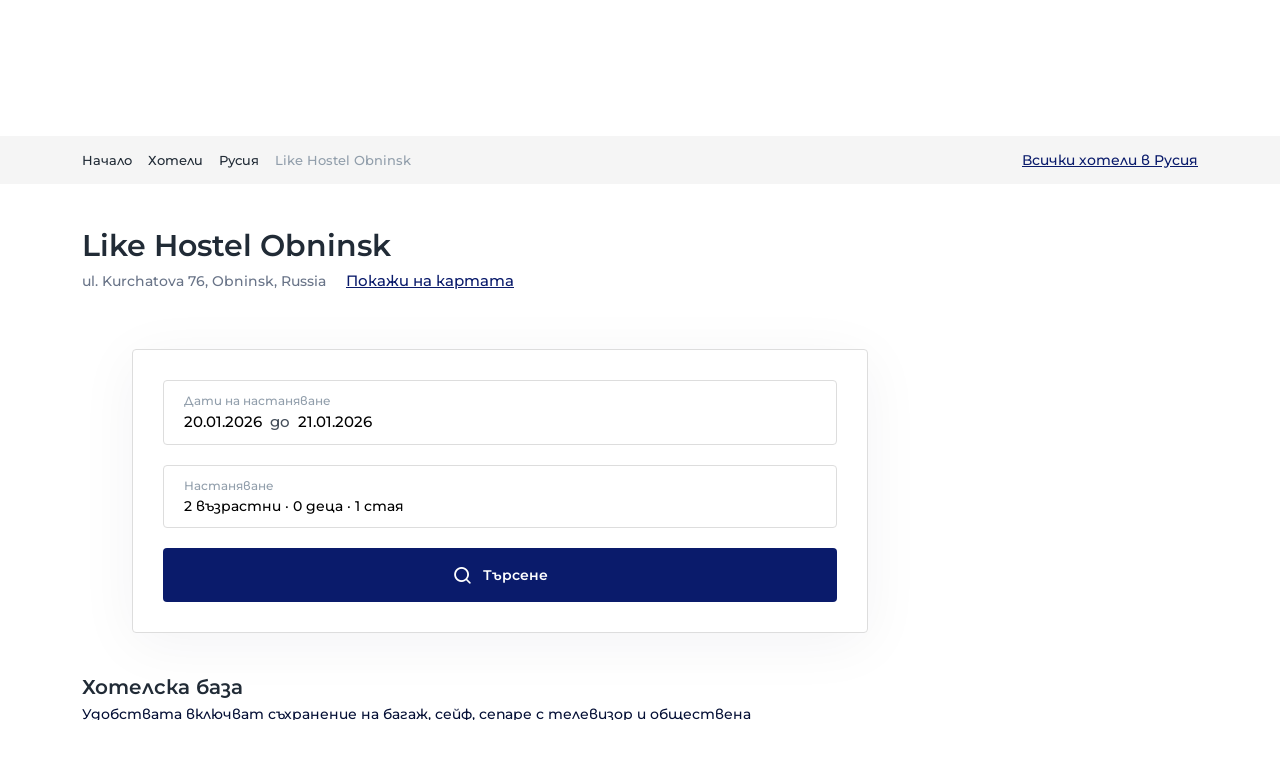

--- FILE ---
content_type: text/html; charset=utf-8
request_url: https://planet.bg/hotels/russia/0027e239-526e-484c-80be-f2af1e832812
body_size: 62347
content:
<!DOCTYPE html><html lang="bg-BG" class="notranslate" translate="no"><head><meta name="viewport" content="width=device-width, initial-scale=1, shrink-to-fit=no" data-next-head=""/><title data-next-head="">Like Hostel Obninsk - Резервации и оферти за настаняване | Planet.bg</title><meta name="description" content="Резервирайте Like Hostel Obninsk с най-добрите цени и оферти за настаняване. Вижте наличностите и специалните предложения." data-next-head=""/><meta name="robots" content="index, follow" data-next-head=""/><meta property="og:title" content="Like Hostel Obninsk - Резервации и оферти за настаняване | Planet.bg" data-next-head=""/><meta property="og:description" content="Резервирайте Like Hostel Obninsk с най-добрите цени и оферти за настаняване. Вижте наличностите и специалните предложения." data-next-head=""/><meta property="og:image" content="https://planet.bg/img/hotels/noimg-placeholder.jpg" data-next-head=""/><meta property="og:image:width" content="1200" data-next-head=""/><meta property="og:image:height" content="630" data-next-head=""/><meta property="og:image:alt" content="Резервирайте Like Hostel Obninsk с най-добрите цени и оферти за настаняване. Вижте наличностите и специалните предложения." data-next-head=""/><meta property="og:url" content="https://planet.bg/hotels/russia/0027e239-526e-484c-80be-f2af1e832812" data-next-head=""/><meta property="og:type" content="website" data-next-head=""/><meta property="og:site_name" content="Planet.bg" data-next-head=""/><meta property="og:locale" content="bg_BG" data-next-head=""/><meta property="og:locale:alternate" content="en_GB" data-next-head=""/><meta name="keywords" content="Хотел Like Hostel Obninsk, Резервации и оферти за настаняване, Like Hostel Obninsk цени, Like Hostel Obninsk цена на нощувка, хотели в Obninsk, хотели в Русия" data-next-head=""/><meta property="fb:app_id" content="2071612516457545" data-next-head=""/><link rel="canonical" href="https://planet.bg/hotels/russia/0027e239-526e-484c-80be-f2af1e832812" data-next-head=""/><script type="application/ld+json" data-next-head="">{"@context":"https://schema.org","@type":"WebPage","name":"Like Hostel Obninsk - Резервации и оферти за настаняване","description":"Резервирайте Like Hostel Obninsk с най-добрите цени и оферти за настаняване. Вижте наличностите и специалните предложения.","url":"https://planet.bg/hotels/russia/0027e239-526e-484c-80be-f2af1e832812"}</script><link rel="alternate" hrefLang="bg" href="https://planet.bg/hotels/russia/0027e239-526e-484c-80be-f2af1e832812" data-next-head=""/><link rel="alternate" hrefLang="en" href="https://planet.bg/en/hotels/russia/0027e239-526e-484c-80be-f2af1e832812" data-next-head=""/><meta name="twitter:card" content="summary_large_image" data-next-head=""/><meta name="twitter:title" content="Like Hostel Obninsk - Резервации и оферти за настаняване | Planet.bg" data-next-head=""/><meta name="twitter:description" content="Резервирайте Like Hostel Obninsk с най-добрите цени и оферти за настаняване. Вижте наличностите и специалните предложения." data-next-head=""/><meta name="twitter:image" content="https://planet.bg/img/hotels/noimg-placeholder.jpg" data-next-head=""/><link rel="icon" href="/favicon/favicon.png" data-next-head=""/><link rel="apple-touch-icon" href="/favicon/apple-touch-icon.png" data-next-head=""/><meta http-equiv="X-UA-Compatible" content="IE=edge,chrome=1"/><meta http-equiv="content-language" content="bg-BG"/><meta name="HandheldFriendly" content="true"/><meta name="theme-color" content="#0A1B6B"/><link rel="preconnect" href="https://planet-media.s3.amazonaws.com" crossorigin="anonymous"/><link rel="dns-prefetch" href="https://planet-media.s3.amazonaws.com"/><link rel="preconnect" href="https://www.googletagmanager.com"/><link rel="preconnect" href="https://assets.mailerlite.com"/><link rel="apple-touch-icon" sizes="180x180" href="/favicon/apple-touch-icon.png"/><link rel="icon" type="image/png" sizes="32x32" href="/favicon/favicon-32x32.png"/><link rel="icon" type="image/png" sizes="16x16" href="/favicon/favicon-16x16.png"/><link rel="icon" href="/favicon/favicon.png"/><script strategy="afterInteractive" id="mailerlite" type="b4b0fa241afbe9ef0be5c54c-text/javascript">
                (function(w,d,e,u,f,l,n){w[f]=w[f]||function(){(w[f].q=w[f].q||[])
                .push(arguments);},l=d.createElement(e),l.async=1,l.src=u,
                n=d.getElementsByTagName(e)[0],n.parentNode.insertBefore(l,n);})
                (window,document,'script','https://assets.mailerlite.com/js/universal.js','ml');
                ml('account', '1011035');
              </script><link data-next-font="" rel="preconnect" href="/" crossorigin="anonymous"/><link rel="preload" href="/_next/static/css/ac331f12c615464c.css" as="style"/><link rel="stylesheet" href="/_next/static/css/ac331f12c615464c.css" data-n-g=""/><noscript data-n-css=""></noscript><script defer="" nomodule="" src="/_next/static/chunks/polyfills-42372ed130431b0a.js" type="b4b0fa241afbe9ef0be5c54c-text/javascript"></script><script src="/_next/static/chunks/webpack-54a8b3e420b6a0a2.js" defer="" type="b4b0fa241afbe9ef0be5c54c-text/javascript"></script><script src="/_next/static/chunks/framework-97862ef36bc4065f.js" defer="" type="b4b0fa241afbe9ef0be5c54c-text/javascript"></script><script src="/_next/static/chunks/main-731c12fcff8a9ef1.js" defer="" type="b4b0fa241afbe9ef0be5c54c-text/javascript"></script><script src="/_next/static/chunks/pages/_app-162c0d8f7a1c013d.js" defer="" type="b4b0fa241afbe9ef0be5c54c-text/javascript"></script><script src="/_next/static/chunks/1316-fde942963a9aaabd.js" defer="" type="b4b0fa241afbe9ef0be5c54c-text/javascript"></script><script src="/_next/static/chunks/603-4e1576e3b70369b1.js" defer="" type="b4b0fa241afbe9ef0be5c54c-text/javascript"></script><script src="/_next/static/chunks/1912-ccb9fee6d637120a.js" defer="" type="b4b0fa241afbe9ef0be5c54c-text/javascript"></script><script src="/_next/static/chunks/3356-d0da3520d414112a.js" defer="" type="b4b0fa241afbe9ef0be5c54c-text/javascript"></script><script src="/_next/static/chunks/4359-8c7340929c670001.js" defer="" type="b4b0fa241afbe9ef0be5c54c-text/javascript"></script><script src="/_next/static/chunks/6471-52f147360a296a98.js" defer="" type="b4b0fa241afbe9ef0be5c54c-text/javascript"></script><script src="/_next/static/chunks/785-4292eb5a0d07a610.js" defer="" type="b4b0fa241afbe9ef0be5c54c-text/javascript"></script><script src="/_next/static/chunks/1078-be57c6a0e7c95a92.js" defer="" type="b4b0fa241afbe9ef0be5c54c-text/javascript"></script><script src="/_next/static/chunks/5125-5e1f6f62f01434d5.js" defer="" type="b4b0fa241afbe9ef0be5c54c-text/javascript"></script><script src="/_next/static/chunks/1577-c94c6ed4041e5d55.js" defer="" type="b4b0fa241afbe9ef0be5c54c-text/javascript"></script><script src="/_next/static/chunks/2126-0bf70e218f603cac.js" defer="" type="b4b0fa241afbe9ef0be5c54c-text/javascript"></script><script src="/_next/static/chunks/1843-49f5da9c0af411a3.js" defer="" type="b4b0fa241afbe9ef0be5c54c-text/javascript"></script><script src="/_next/static/chunks/6650-67e54488684f823f.js" defer="" type="b4b0fa241afbe9ef0be5c54c-text/javascript"></script><script src="/_next/static/chunks/6255-e8bffad6679c9a87.js" defer="" type="b4b0fa241afbe9ef0be5c54c-text/javascript"></script><script src="/_next/static/chunks/8469-8a1207044649bedf.js" defer="" type="b4b0fa241afbe9ef0be5c54c-text/javascript"></script><script src="/_next/static/chunks/9942-6dafdd69cc6e9ee8.js" defer="" type="b4b0fa241afbe9ef0be5c54c-text/javascript"></script><script src="/_next/static/chunks/922-7522a32b4a70136a.js" defer="" type="b4b0fa241afbe9ef0be5c54c-text/javascript"></script><script src="/_next/static/chunks/8743-c2d41a908194d100.js" defer="" type="b4b0fa241afbe9ef0be5c54c-text/javascript"></script><script src="/_next/static/chunks/6044-35706fc97357b499.js" defer="" type="b4b0fa241afbe9ef0be5c54c-text/javascript"></script><script src="/_next/static/chunks/7836-4f73753b40774f02.js" defer="" type="b4b0fa241afbe9ef0be5c54c-text/javascript"></script><script src="/_next/static/chunks/7326-787ec5f42a9bc619.js" defer="" type="b4b0fa241afbe9ef0be5c54c-text/javascript"></script><script src="/_next/static/chunks/7879-d67a65ff8e6d6cd2.js" defer="" type="b4b0fa241afbe9ef0be5c54c-text/javascript"></script><script src="/_next/static/chunks/pages/hotels/%5Bcountry%5D/%5Bslug%5D-50236b1bbc4910a2.js" defer="" type="b4b0fa241afbe9ef0be5c54c-text/javascript"></script><script src="/_next/static/nPlT4lhm53JT34bXUujKY/_buildManifest.js" defer="" type="b4b0fa241afbe9ef0be5c54c-text/javascript"></script><script src="/_next/static/nPlT4lhm53JT34bXUujKY/_ssgManifest.js" defer="" type="b4b0fa241afbe9ef0be5c54c-text/javascript"></script><style data-emotion="css-global 3jo1wc">html{-webkit-font-smoothing:antialiased;-moz-osx-font-smoothing:grayscale;box-sizing:border-box;-webkit-text-size-adjust:100%;}*,*::before,*::after{box-sizing:inherit;}strong,b{font-weight:700;}body{margin:0;color:#212B36;line-height:1.75;font-size:1rem;font-family:Montserrat,sans-serif;font-weight:400;background-color:#fff;}@media print{body{background-color:#fff;}}body::backdrop{background-color:#fff;}*{margin:0;padding:0;box-sizing:border-box;}html{width:100%;height:100%;-webkit-overflow-scrolling:touch;}body{width:100%;height:100%;}#__next{width:100%;height:100%;}ul,ol{padding-left:24px;}ul li,ol li{line-height:2;}</style><style data-emotion="css 3n69y3 khpq7r 10dohqv 194hpue 104wbxj nhb8h9 1in8kez 3mf706 7bx4iv 50ao6j 1cezcmi 3corsm y2pl9e 1q0cwvh 1j4rwz1 8atqhb 1xhdx9 79elbk ttn6qb jm8jm9 c0r7r0 1b477nb h9xmlm 16rzsu1 er2aw0 1nwv8eg 9423m1 13dzhjc 1gx0inb 10wham9 1ad6vaf 1pfx6it vxcmzt 1nwhjqn">.css-3n69y3{position:fixed;bottom:16px;right:16px;z-index:10000;}.css-khpq7r{display:-webkit-inline-box;display:-webkit-inline-flex;display:-ms-inline-flexbox;display:inline-flex;-webkit-align-items:center;-webkit-box-align:center;-ms-flex-align:center;align-items:center;-webkit-box-pack:center;-ms-flex-pack:center;-webkit-justify-content:center;justify-content:center;position:relative;box-sizing:border-box;-webkit-tap-highlight-color:transparent;background-color:transparent;outline:0;border:0;margin:0;border-radius:0;padding:0;cursor:pointer;-webkit-user-select:none;-moz-user-select:none;-ms-user-select:none;user-select:none;vertical-align:middle;-moz-appearance:none;-webkit-appearance:none;-webkit-text-decoration:none;text-decoration:none;color:inherit;font-weight:600;line-height:1.7142857142857142;font-size:0.875rem;text-transform:capitalize;font-family:Montserrat,sans-serif;min-height:36px;-webkit-transition:background-color 250ms cubic-bezier(0.4, 0, 0.2, 1) 0ms,box-shadow 250ms cubic-bezier(0.4, 0, 0.2, 1) 0ms,border-color 250ms cubic-bezier(0.4, 0, 0.2, 1) 0ms;transition:background-color 250ms cubic-bezier(0.4, 0, 0.2, 1) 0ms,box-shadow 250ms cubic-bezier(0.4, 0, 0.2, 1) 0ms,border-color 250ms cubic-bezier(0.4, 0, 0.2, 1) 0ms;border-radius:50%;padding:0;min-width:0;width:40px;height:40px;z-index:1050;box-shadow:0px 3px 5px -1px rgba(145, 158, 171, 0.2),0px 6px 10px 0px rgba(145, 158, 171, 0.14),0px 1px 18px 0px rgba(145, 158, 171, 0.12);color:rgba(0, 0, 0, 0.87);background-color:#DFE3E8;color:#FFFFFF;background-color:#0a1b6b;box-shadow:-8px 8px 24px -4px rgba(145, 158, 171, 0.1);box-shadow:0 8px 16px 0 rgba(10, 27, 107, 0.24);z-index:10000;}.css-khpq7r::-moz-focus-inner{border-style:none;}.css-khpq7r.Mui-disabled{pointer-events:none;cursor:default;}@media print{.css-khpq7r{-webkit-print-color-adjust:exact;color-adjust:exact;}}.css-khpq7r:active{box-shadow:0px 7px 8px -4px rgba(145, 158, 171, 0.2),0px 12px 17px 2px rgba(145, 158, 171, 0.14),0px 5px 22px 4px rgba(145, 158, 171, 0.12);}.css-khpq7r:hover{background-color:#f5f5f5;-webkit-text-decoration:none;text-decoration:none;}@media (hover: none){.css-khpq7r:hover{background-color:#DFE3E8;}}.css-khpq7r.Mui-focusVisible{box-shadow:0px 3px 5px -1px rgba(145, 158, 171, 0.2),0px 6px 10px 0px rgba(145, 158, 171, 0.14),0px 1px 18px 0px rgba(145, 158, 171, 0.12);}.css-khpq7r:hover{background-color:#0046B7;}@media (hover: none){.css-khpq7r:hover{background-color:#0a1b6b;}}.css-khpq7r.Mui-disabled{color:rgba(145, 158, 171, 0.8);box-shadow:none;background-color:rgba(145, 158, 171, 0.24);}.css-khpq7r svg{width:24px;height:24px;}.css-khpq7r:hover{box-shadow:none;}.css-khpq7r:hover{background-color:#0046B7;}.css-10dohqv{-webkit-user-select:none;-moz-user-select:none;-ms-user-select:none;user-select:none;width:1em;height:1em;display:inline-block;fill:currentColor;-webkit-flex-shrink:0;-ms-flex-negative:0;flex-shrink:0;-webkit-transition:fill 200ms cubic-bezier(0.4, 0, 0.2, 1) 0ms;transition:fill 200ms cubic-bezier(0.4, 0, 0.2, 1) 0ms;font-size:1.5rem;}.css-194hpue{padding-top:134px;}@media (min-width:991px){.css-194hpue{padding-top:136px;}}.css-104wbxj{margin:0;line-height:1.75;font-size:1rem;font-family:Montserrat,sans-serif;font-weight:400;color:#637381;}.css-nhb8h9{display:-webkit-box;display:-webkit-flex;display:-ms-flexbox;display:flex;-webkit-box-flex-wrap:wrap;-webkit-flex-wrap:wrap;-ms-flex-wrap:wrap;flex-wrap:wrap;-webkit-align-items:center;-webkit-box-align:center;-ms-flex-align:center;align-items:center;padding:0;margin:0;list-style:none;}.css-1in8kez{margin:0;line-height:1.8461538461538463;font-size:0.8125rem;color:#0a1b6b;-webkit-text-decoration:none;text-decoration:none;cursor:pointer;display:-webkit-box;display:-webkit-flex;display:-ms-flexbox;display:flex;-webkit-align-items:center;-webkit-box-align:center;-ms-flex-align:center;align-items:center;color:#212B36;}.css-1in8kez:hover{-webkit-text-decoration:underline;text-decoration:underline;}.css-1in8kez>div{display:inherit;}.css-3mf706{display:-webkit-box;display:-webkit-flex;display:-ms-flexbox;display:flex;-webkit-user-select:none;-moz-user-select:none;-ms-user-select:none;user-select:none;margin-left:8px;margin-right:8px;}.css-7bx4iv{margin:0;line-height:1.8461538461538463;font-size:0.8125rem;overflow:hidden;text-overflow:ellipsis;white-space:nowrap;color:#919EAB;}.css-50ao6j{display:-webkit-box;display:-webkit-flex;display:-ms-flexbox;display:flex;-webkit-flex-direction:row;-ms-flex-direction:row;flex-direction:row;-webkit-align-items:center;-webkit-box-align:center;-ms-flex-align:center;align-items:center;line-height:1.8571428571428572;font-size:0.875rem;font-family:Montserrat,sans-serif;font-weight:400;}@media (min-width:991px){.css-1cezcmi{padding-top:24px;}}.css-3corsm{display:grid;gap:8px;xs:1fr;}@media (min-width:991px){.css-3corsm{grid-template-columns:1fr;}}@media (min-width:1320px){.css-3corsm{grid-template-columns:1fr;}}.css-y2pl9e{line-height:0;overflow:hidden;position:relative;display:block;width:100%;height:100%;border-radius:8px;cursor:pointer;}.css-y2pl9e img{object-fit:cover;}.css-1q0cwvh{display:-webkit-box;display:-webkit-flex;display:-ms-flexbox;display:flex;-webkit-align-items:baseline;-webkit-box-align:baseline;-ms-flex-align:baseline;align-items:baseline;}@media (max-width:NaNpx){.css-1q0cwvh{-webkit-flex-direction:column;-ms-flex-direction:column;flex-direction:column;-webkit-align-items:center;-webkit-box-align:center;-ms-flex-align:center;align-items:center;}}.css-1j4rwz1{margin-left:8px;margin-right:8px;justify-self:flex-start;color:#454F5B;}.css-8atqhb{width:100%;}.css-1xhdx9{display:-webkit-inline-box;display:-webkit-inline-flex;display:-ms-inline-flexbox;display:inline-flex;-webkit-align-items:center;-webkit-box-align:center;-ms-flex-align:center;align-items:center;-webkit-box-pack:center;-ms-flex-pack:center;-webkit-justify-content:center;justify-content:center;position:relative;box-sizing:border-box;-webkit-tap-highlight-color:transparent;background-color:transparent;outline:0;border:0;margin:0;border-radius:0;padding:0;cursor:pointer;-webkit-user-select:none;-moz-user-select:none;-ms-user-select:none;user-select:none;vertical-align:middle;-moz-appearance:none;-webkit-appearance:none;-webkit-text-decoration:none;text-decoration:none;color:inherit;font-weight:600;line-height:1.7142857142857142;font-size:0.875rem;text-transform:capitalize;font-family:Montserrat,sans-serif;min-width:64px;padding:6px 16px;border-radius:4px;-webkit-transition:background-color 250ms cubic-bezier(0.4, 0, 0.2, 1) 0ms,box-shadow 250ms cubic-bezier(0.4, 0, 0.2, 1) 0ms,border-color 250ms cubic-bezier(0.4, 0, 0.2, 1) 0ms,color 250ms cubic-bezier(0.4, 0, 0.2, 1) 0ms;transition:background-color 250ms cubic-bezier(0.4, 0, 0.2, 1) 0ms,box-shadow 250ms cubic-bezier(0.4, 0, 0.2, 1) 0ms,border-color 250ms cubic-bezier(0.4, 0, 0.2, 1) 0ms,color 250ms cubic-bezier(0.4, 0, 0.2, 1) 0ms;color:#FFFFFF;background-color:#0a1b6b;box-shadow:0px 3px 1px -2px rgba(145, 158, 171, 0.2),0px 2px 2px 0px rgba(145, 158, 171, 0.14),0px 1px 5px 0px rgba(145, 158, 171, 0.12);box-shadow:none;-webkit-transition:background-color 250ms cubic-bezier(0.4, 0, 0.2, 1) 0ms,box-shadow 250ms cubic-bezier(0.4, 0, 0.2, 1) 0ms,border-color 250ms cubic-bezier(0.4, 0, 0.2, 1) 0ms;transition:background-color 250ms cubic-bezier(0.4, 0, 0.2, 1) 0ms,box-shadow 250ms cubic-bezier(0.4, 0, 0.2, 1) 0ms,border-color 250ms cubic-bezier(0.4, 0, 0.2, 1) 0ms;padding:15px 40px;}.css-1xhdx9::-moz-focus-inner{border-style:none;}.css-1xhdx9.Mui-disabled{pointer-events:none;cursor:default;}@media print{.css-1xhdx9{-webkit-print-color-adjust:exact;color-adjust:exact;}}.css-1xhdx9:hover{-webkit-text-decoration:none;text-decoration:none;background-color:#0046B7;box-shadow:0px 2px 4px -1px rgba(145, 158, 171, 0.2),0px 4px 5px 0px rgba(145, 158, 171, 0.14),0px 1px 10px 0px rgba(145, 158, 171, 0.12);}@media (hover: none){.css-1xhdx9:hover{background-color:#0a1b6b;}}.css-1xhdx9:active{box-shadow:0px 5px 5px -3px rgba(145, 158, 171, 0.2),0px 8px 10px 1px rgba(145, 158, 171, 0.14),0px 3px 14px 2px rgba(145, 158, 171, 0.12);}.css-1xhdx9.Mui-focusVisible{box-shadow:0px 3px 5px -1px rgba(145, 158, 171, 0.2),0px 6px 10px 0px rgba(145, 158, 171, 0.14),0px 1px 18px 0px rgba(145, 158, 171, 0.12);}.css-1xhdx9.Mui-disabled{color:rgba(145, 158, 171, 0.8);box-shadow:none;background-color:rgba(145, 158, 171, 0.24);}.css-1xhdx9:hover{box-shadow:none;}.css-1xhdx9.Mui-focusVisible{box-shadow:none;}.css-1xhdx9:active{box-shadow:none;}.css-1xhdx9.Mui-disabled{box-shadow:none;}.css-1xhdx9 .MuiLoadingButton-startIconLoadingStart,.css-1xhdx9 .MuiLoadingButton-endIconLoadingEnd{-webkit-transition:opacity 250ms cubic-bezier(0.4, 0, 0.2, 1) 0ms;transition:opacity 250ms cubic-bezier(0.4, 0, 0.2, 1) 0ms;opacity:0;}.css-1xhdx9.MuiLoadingButton-loading{color:transparent;}.css-1xhdx9.MuiButton-text .MuiLoadingButton-startIconPendingStart{margin-left:0;}.css-1xhdx9.MuiButton-text .MuiLoadingButton-endIconPendingEnd{margin-right:0;}.css-79elbk{position:relative;}.css-ttn6qb{-webkit-user-select:none;-moz-user-select:none;-ms-user-select:none;user-select:none;width:1em;height:1em;display:inline-block;fill:currentColor;-webkit-flex-shrink:0;-ms-flex-negative:0;flex-shrink:0;-webkit-transition:fill 200ms cubic-bezier(0.4, 0, 0.2, 1) 0ms;transition:fill 200ms cubic-bezier(0.4, 0, 0.2, 1) 0ms;font-size:1.5rem;font-size:20px;color:#0A1B6B;}.css-jm8jm9{display:-webkit-box;display:-webkit-flex;display:-ms-flexbox;display:flex;-webkit-flex-direction:row;-ms-flex-direction:row;flex-direction:row;-webkit-box-flex-wrap:wrap;-webkit-flex-wrap:wrap;-ms-flex-wrap:wrap;flex-wrap:wrap;margin-top:40px;}.css-c0r7r0{margin:0;font-weight:600;line-height:1.8571428571428572;font-size:0.875rem;font-family:Montserrat,sans-serif;margin-top:6px;margin-right:12px;}.css-1b477nb{display:-webkit-box;display:-webkit-flex;display:-ms-flexbox;display:flex;-webkit-flex-direction:row;-ms-flex-direction:row;flex-direction:row;-webkit-align-items:center;-webkit-box-align:center;-ms-flex-align:center;align-items:center;-webkit-box-flex-wrap:wrap;-webkit-flex-wrap:wrap;-ms-flex-wrap:wrap;flex-wrap:wrap;}.css-h9xmlm{display:-webkit-inline-box;display:-webkit-inline-flex;display:-ms-inline-flexbox;display:inline-flex;-webkit-align-items:center;-webkit-box-align:center;-ms-flex-align:center;align-items:center;-webkit-box-pack:center;-ms-flex-pack:center;-webkit-justify-content:center;justify-content:center;position:relative;box-sizing:border-box;-webkit-tap-highlight-color:transparent;background-color:transparent;outline:0;border:0;margin:0;border-radius:0;padding:0;cursor:pointer;-webkit-user-select:none;-moz-user-select:none;-ms-user-select:none;user-select:none;vertical-align:middle;-moz-appearance:none;-webkit-appearance:none;-webkit-text-decoration:none;text-decoration:none;color:inherit;font-weight:600;line-height:1.7142857142857142;font-size:0.8125rem;text-transform:capitalize;font-family:Montserrat,sans-serif;min-width:64px;padding:3px 9px;border-radius:4px;-webkit-transition:background-color 250ms cubic-bezier(0.4, 0, 0.2, 1) 0ms,box-shadow 250ms cubic-bezier(0.4, 0, 0.2, 1) 0ms,border-color 250ms cubic-bezier(0.4, 0, 0.2, 1) 0ms,color 250ms cubic-bezier(0.4, 0, 0.2, 1) 0ms;transition:background-color 250ms cubic-bezier(0.4, 0, 0.2, 1) 0ms,box-shadow 250ms cubic-bezier(0.4, 0, 0.2, 1) 0ms,border-color 250ms cubic-bezier(0.4, 0, 0.2, 1) 0ms,color 250ms cubic-bezier(0.4, 0, 0.2, 1) 0ms;border:1px solid rgba(10, 27, 107, 0.5);color:#0a1b6b;box-shadow:none;margin:4px;-webkit-flex-shrink:0;-ms-flex-negative:0;flex-shrink:0;color:#1877F2;border-color:#1877F2;}.css-h9xmlm::-moz-focus-inner{border-style:none;}.css-h9xmlm.Mui-disabled{pointer-events:none;cursor:default;}@media print{.css-h9xmlm{-webkit-print-color-adjust:exact;color-adjust:exact;}}.css-h9xmlm:hover{-webkit-text-decoration:none;text-decoration:none;background-color:rgba(10, 27, 107, 0.08);border:1px solid #0a1b6b;}@media (hover: none){.css-h9xmlm:hover{background-color:transparent;}}.css-h9xmlm.Mui-disabled{color:rgba(145, 158, 171, 0.8);border:1px solid rgba(145, 158, 171, 0.24);}.css-h9xmlm:hover{box-shadow:none;}.css-h9xmlm.Mui-focusVisible{box-shadow:none;}.css-h9xmlm:active{box-shadow:none;}.css-h9xmlm.Mui-disabled{box-shadow:none;}.css-h9xmlm:hover{border-color:#1877F2;background-color:rgba(24, 119, 242, 0.08);}.css-16rzsu1{display:inherit;margin-right:8px;margin-left:-2px;}.css-16rzsu1>*:nth-of-type(1){font-size:18px;}.css-er2aw0{display:-webkit-inline-box;display:-webkit-inline-flex;display:-ms-inline-flexbox;display:inline-flex;-webkit-align-items:center;-webkit-box-align:center;-ms-flex-align:center;align-items:center;-webkit-box-pack:center;-ms-flex-pack:center;-webkit-justify-content:center;justify-content:center;position:relative;box-sizing:border-box;-webkit-tap-highlight-color:transparent;background-color:transparent;outline:0;border:0;margin:0;border-radius:0;padding:0;cursor:pointer;-webkit-user-select:none;-moz-user-select:none;-ms-user-select:none;user-select:none;vertical-align:middle;-moz-appearance:none;-webkit-appearance:none;-webkit-text-decoration:none;text-decoration:none;color:inherit;font-weight:600;line-height:1.7142857142857142;font-size:0.8125rem;text-transform:capitalize;font-family:Montserrat,sans-serif;min-width:64px;padding:3px 9px;border-radius:4px;-webkit-transition:background-color 250ms cubic-bezier(0.4, 0, 0.2, 1) 0ms,box-shadow 250ms cubic-bezier(0.4, 0, 0.2, 1) 0ms,border-color 250ms cubic-bezier(0.4, 0, 0.2, 1) 0ms,color 250ms cubic-bezier(0.4, 0, 0.2, 1) 0ms;transition:background-color 250ms cubic-bezier(0.4, 0, 0.2, 1) 0ms,box-shadow 250ms cubic-bezier(0.4, 0, 0.2, 1) 0ms,border-color 250ms cubic-bezier(0.4, 0, 0.2, 1) 0ms,color 250ms cubic-bezier(0.4, 0, 0.2, 1) 0ms;border:1px solid rgba(10, 27, 107, 0.5);color:#0a1b6b;box-shadow:none;margin:4px;-webkit-flex-shrink:0;-ms-flex-negative:0;flex-shrink:0;color:#0077B5;border-color:#0077B5;}.css-er2aw0::-moz-focus-inner{border-style:none;}.css-er2aw0.Mui-disabled{pointer-events:none;cursor:default;}@media print{.css-er2aw0{-webkit-print-color-adjust:exact;color-adjust:exact;}}.css-er2aw0:hover{-webkit-text-decoration:none;text-decoration:none;background-color:rgba(10, 27, 107, 0.08);border:1px solid #0a1b6b;}@media (hover: none){.css-er2aw0:hover{background-color:transparent;}}.css-er2aw0.Mui-disabled{color:rgba(145, 158, 171, 0.8);border:1px solid rgba(145, 158, 171, 0.24);}.css-er2aw0:hover{box-shadow:none;}.css-er2aw0.Mui-focusVisible{box-shadow:none;}.css-er2aw0:active{box-shadow:none;}.css-er2aw0.Mui-disabled{box-shadow:none;}.css-er2aw0:hover{border-color:#0077B5;background-color:rgba(0, 119, 181, 0.08);}.css-1nwv8eg{display:-webkit-inline-box;display:-webkit-inline-flex;display:-ms-inline-flexbox;display:inline-flex;-webkit-align-items:center;-webkit-box-align:center;-ms-flex-align:center;align-items:center;-webkit-box-pack:center;-ms-flex-pack:center;-webkit-justify-content:center;justify-content:center;position:relative;box-sizing:border-box;-webkit-tap-highlight-color:transparent;background-color:transparent;outline:0;border:0;margin:0;border-radius:0;padding:0;cursor:pointer;-webkit-user-select:none;-moz-user-select:none;-ms-user-select:none;user-select:none;vertical-align:middle;-moz-appearance:none;-webkit-appearance:none;-webkit-text-decoration:none;text-decoration:none;color:inherit;font-weight:600;line-height:1.7142857142857142;font-size:0.8125rem;text-transform:capitalize;font-family:Montserrat,sans-serif;min-width:64px;padding:3px 9px;border-radius:4px;-webkit-transition:background-color 250ms cubic-bezier(0.4, 0, 0.2, 1) 0ms,box-shadow 250ms cubic-bezier(0.4, 0, 0.2, 1) 0ms,border-color 250ms cubic-bezier(0.4, 0, 0.2, 1) 0ms,color 250ms cubic-bezier(0.4, 0, 0.2, 1) 0ms;transition:background-color 250ms cubic-bezier(0.4, 0, 0.2, 1) 0ms,box-shadow 250ms cubic-bezier(0.4, 0, 0.2, 1) 0ms,border-color 250ms cubic-bezier(0.4, 0, 0.2, 1) 0ms,color 250ms cubic-bezier(0.4, 0, 0.2, 1) 0ms;border:1px solid rgba(10, 27, 107, 0.5);color:#0a1b6b;box-shadow:none;margin:4px;-webkit-flex-shrink:0;-ms-flex-negative:0;flex-shrink:0;color:#00AAEC;border-color:#00AAEC;}.css-1nwv8eg::-moz-focus-inner{border-style:none;}.css-1nwv8eg.Mui-disabled{pointer-events:none;cursor:default;}@media print{.css-1nwv8eg{-webkit-print-color-adjust:exact;color-adjust:exact;}}.css-1nwv8eg:hover{-webkit-text-decoration:none;text-decoration:none;background-color:rgba(10, 27, 107, 0.08);border:1px solid #0a1b6b;}@media (hover: none){.css-1nwv8eg:hover{background-color:transparent;}}.css-1nwv8eg.Mui-disabled{color:rgba(145, 158, 171, 0.8);border:1px solid rgba(145, 158, 171, 0.24);}.css-1nwv8eg:hover{box-shadow:none;}.css-1nwv8eg.Mui-focusVisible{box-shadow:none;}.css-1nwv8eg:active{box-shadow:none;}.css-1nwv8eg.Mui-disabled{box-shadow:none;}.css-1nwv8eg:hover{border-color:#00AAEC;background-color:rgba(0, 170, 236, 0.08);}.css-9423m1{display:-webkit-box;display:-webkit-flex;display:-ms-flexbox;display:flex;-webkit-flex-direction:column;-ms-flex-direction:column;flex-direction:column;padding:64px 0px;background-color:#F9FAFB;}@media (min-width:991px){.css-9423m1{padding:80px 0px;}}.css-13dzhjc{width:100%;margin-left:auto;box-sizing:border-box;margin-right:auto;display:block;padding-left:16px;padding-right:16px;padding-left:20px;padding-right:20px;}@media (min-width:600px){.css-13dzhjc{padding-left:24px;padding-right:24px;}}@media (min-width:1320px){.css-13dzhjc{max-width:1320px;}}.css-1gx0inb{display:-webkit-box;display:-webkit-flex;display:-ms-flexbox;display:flex;-webkit-flex-direction:row;-ms-flex-direction:row;flex-direction:row;margin-bottom:48px;-webkit-box-pack:center;-ms-flex-pack:center;-webkit-justify-content:center;justify-content:center;}.css-10wham9{margin:0;line-height:1.75;font-size:1rem;font-family:Montserrat,sans-serif;font-weight:400;font-size:30px;font-weight:600;}.css-1ad6vaf{margin:0;line-height:1.75;font-size:1rem;font-family:Montserrat,sans-serif;font-weight:400;color:#697488;}.css-1pfx6it{display:-webkit-box;display:-webkit-flex;display:-ms-flexbox;display:flex;-webkit-flex-direction:row;-ms-flex-direction:row;flex-direction:row;margin-top:48px;-webkit-box-pack:center;-ms-flex-pack:center;-webkit-justify-content:center;justify-content:center;}.css-1pfx6it>:not(style):not(style){margin:0;}.css-1pfx6it>:not(style)~:not(style){margin-left:16px;}.css-vxcmzt{display:-webkit-inline-box;display:-webkit-inline-flex;display:-ms-inline-flexbox;display:inline-flex;}.css-1nwhjqn{display:-webkit-inline-box;display:-webkit-inline-flex;display:-ms-inline-flexbox;display:inline-flex;-webkit-align-items:center;-webkit-box-align:center;-ms-flex-align:center;align-items:center;-webkit-box-pack:center;-ms-flex-pack:center;-webkit-justify-content:center;justify-content:center;position:relative;box-sizing:border-box;-webkit-tap-highlight-color:transparent;background-color:transparent;outline:0;border:0;margin:0;border-radius:0;padding:0;cursor:pointer;-webkit-user-select:none;-moz-user-select:none;-ms-user-select:none;user-select:none;vertical-align:middle;-moz-appearance:none;-webkit-appearance:none;-webkit-text-decoration:none;text-decoration:none;color:inherit;text-align:center;-webkit-flex:0 0 auto;-ms-flex:0 0 auto;flex:0 0 auto;font-size:1.5rem;padding:8px;border-radius:50%;overflow:visible;color:#637381;-webkit-transition:background-color 150ms cubic-bezier(0.4, 0, 0.2, 1) 0ms;transition:background-color 150ms cubic-bezier(0.4, 0, 0.2, 1) 0ms;width:40px;height:40px;cursor:pointer;border-radius:50%;display:-webkit-box;display:-webkit-flex;display:-ms-flexbox;display:flex;-webkit-align-items:center;-webkit-box-align:center;-ms-flex-align:center;align-items:center;-webkit-box-pack:center;-ms-flex-pack:center;-webkit-justify-content:center;justify-content:center;}.css-1nwhjqn::-moz-focus-inner{border-style:none;}.css-1nwhjqn.Mui-disabled{pointer-events:none;cursor:default;}@media print{.css-1nwhjqn{-webkit-print-color-adjust:exact;color-adjust:exact;}}.css-1nwhjqn:hover{background-color:rgba(99, 115, 129, 0.08);}@media (hover: none){.css-1nwhjqn:hover{background-color:transparent;}}.css-1nwhjqn.Mui-disabled{background-color:transparent;color:rgba(145, 158, 171, 0.8);}.css-1nwhjqn:hover{color:#212B36;}</style></head><body><div id="__next"><div class="MuiBox-root css-3n69y3" role="presentation" style="opacity:0;visibility:hidden"><button class="MuiButtonBase-root MuiFab-root MuiFab-circular MuiFab-sizeSmall MuiFab-primary MuiFab-root MuiFab-circular MuiFab-sizeSmall MuiFab-primary css-khpq7r" tabindex="0" type="button" aria-label="scroll back to top"><svg class="MuiSvgIcon-root MuiSvgIcon-fontSizeMedium css-10dohqv" focusable="false" aria-hidden="true" viewBox="0 0 24 24" data-testid="KeyboardArrowUpIcon"><path d="M7.41 15.41 12 10.83l4.59 4.58L18 14l-6-6-6 6z"></path></svg></button></div><div class="hotel-page css-194hpue"><section class="py-10 d-flex items-center bg-light-2" data-html2canvas-ignore="true"><div class="container"><div class="row y-gap-10 items-center justify-between"><div class="col-auto"><nav class="MuiTypography-root MuiTypography-body1 MuiBreadcrumbs-root css-104wbxj"><ol class="MuiBreadcrumbs-ol css-nhb8h9"><li class="MuiBreadcrumbs-li"><div><a class="MuiTypography-root MuiTypography-body3 MuiLink-root MuiLink-underlineHover css-1in8kez" href="/">Начало</a></div></li><li aria-hidden="true" class="MuiBreadcrumbs-separator css-3mf706"><span></span></li><li class="MuiBreadcrumbs-li"><div><a class="MuiTypography-root MuiTypography-body3 MuiLink-root MuiLink-underlineHover css-1in8kez" href="/hotels">Хотели</a></div></li><li aria-hidden="true" class="MuiBreadcrumbs-separator css-3mf706"><span></span></li><li class="MuiBreadcrumbs-li"><div><a class="MuiTypography-root MuiTypography-body3 MuiLink-root MuiLink-underlineHover css-1in8kez" href="/hotels/russia">Русия</a></div></li><li aria-hidden="true" class="MuiBreadcrumbs-separator css-3mf706"><span></span></li><li class="MuiBreadcrumbs-li"><div><p class="MuiTypography-root MuiTypography-body3 MuiTypography-noWrap css-7bx4iv">Like Hostel Obninsk</p></div></li></ol></nav></div><div class="col-auto"><a class="text-14 text-blue-1 underline" href="/hotels/russia">Всички хотели в<!-- --> <!-- -->Русия</a></div></div></div></section><section class="pt-40"><div class="container"><div class="row y-gap-20 justify-between"><div class="col-auto"><div class="row x-gap-20  items-center"><div class="col-auto"><h1 class="text-30 sm:text-25 fw-600">Like Hostel Obninsk</h1></div><div class="col-auto"></div></div><div class="row x-gap-20 y-gap-20 items-center"><div class="col-auto"><div class="MuiStack-root text-light-1 css-50ao6j"><span></span>ul. Kurchatova 76, Obninsk, Russia</div></div><div class="col-auto" data-html2canvas-ignore="true"><button class="text-blue-1 text-15 underline">Покажи на картата</button></div></div></div><div class="col-auto"></div></div><div data-html2canvas-ignore="true" class="css-1cezcmi"><div class="MuiBox-root css-3corsm"><div sx="[object Object]"><span class="MuiBox-root css-y2pl9e" data-html2canvas-ignore="true"><img alt="photo" loading="lazy" decoding="async" data-nimg="fill" class="rounded-4" style="position:absolute;height:100%;width:100%;left:0;top:0;right:0;bottom:0;object-fit:cover;color:transparent" sizes="100vw" srcSet="/_next/image?url=%2Fimg%2Fhotels%2Fnoimg-placeholder-large.png&amp;w=640&amp;q=85 640w, /_next/image?url=%2Fimg%2Fhotels%2Fnoimg-placeholder-large.png&amp;w=750&amp;q=85 750w, /_next/image?url=%2Fimg%2Fhotels%2Fnoimg-placeholder-large.png&amp;w=828&amp;q=85 828w, /_next/image?url=%2Fimg%2Fhotels%2Fnoimg-placeholder-large.png&amp;w=1080&amp;q=85 1080w, /_next/image?url=%2Fimg%2Fhotels%2Fnoimg-placeholder-large.png&amp;w=1200&amp;q=85 1200w, /_next/image?url=%2Fimg%2Fhotels%2Fnoimg-placeholder-large.png&amp;w=1920&amp;q=85 1920w, /_next/image?url=%2Fimg%2Fhotels%2Fnoimg-placeholder-large.png&amp;w=2048&amp;q=85 2048w, /_next/image?url=%2Fimg%2Fhotels%2Fnoimg-placeholder-large.png&amp;w=3840&amp;q=85 3840w" src="/_next/image?url=%2Fimg%2Fhotels%2Fnoimg-placeholder-large.png&amp;w=3840&amp;q=85"/></span></div></div></div></div></section><section class="pt-30"><div class="container"><div class="row y-gap-30"><div class="col-xl-8" data-html2canvas-ignore="true"><div class="row y-gap-20"><div class="hotel_side"><div class="px-30 py-30 border-light rounded-4 shadow-4"><div class="row y-gap-20"><div class="col-12"><div class="px-20 py-10 border-light rounded-4 -right"><h4 class="text-12 fw-500 ls-2 lh-16" style="color:#919EAB">Дати на настаняване</h4><div class="text-15 text-light-1 ls-2 lh-16"><span class=""><div class="MuiDateRangePickerInput-root css-1q0cwvh"><div style="display:flex;justify-content:flex-start"><div style="cursor:pointer;color:black" value="20.01.2026" placeholder="d.mm.yyyy" type="text">20.01.2026</div><div class="MuiBox-root css-1j4rwz1"> <!-- -->до<!-- --> </div><div style="cursor:pointer;color:black" value="21.01.2026" placeholder="d.mm.yyyy" type="text">21.01.2026</div></div></div></span></div></div></div><div class="col-12"><div class="searchMenu-guests px-20 py-10 border-light rounded-4 js-form-dd js-form-counters"><div data-x-dd-click="searchMenu-guests"><h4 class="text-12 fw-500 ls-2 lh-16" style="color:#919EAB">Настаняване</h4><div class="MuiBox-root css-8atqhb"><div class="text-14 text-light-1 ls-2 lh-16 pointer" style="font-weight:400;line-height:1.5;font-size:14px;font-family:Montserrat,sans-serif;padding:0;color:#000"><span class="js-count-adult">2</span> <!-- -->възрастни<span class="js-count-child"> · <!-- -->0</span> <!-- -->деца<span class="js-count-room"> · <!-- -->1</span> <!-- -->стая</div></div></div></div></div><div class="col-12"><button class="MuiButtonBase-root MuiButton-root MuiLoadingButton-root MuiButton-contained MuiButton-containedPrimary MuiButton-sizeMedium MuiButton-containedSizeMedium MuiButton-colorPrimary MuiButton-disableElevation MuiButton-root MuiLoadingButton-root MuiButton-contained MuiButton-containedPrimary MuiButton-sizeMedium MuiButton-containedSizeMedium MuiButton-colorPrimary MuiButton-disableElevation col-12 css-1xhdx9" tabindex="0" type="button" id=":Re99qnam:"><i class="icon-search text-20 mr-10"></i>Търсене</button></div></div></div><div class="py-10"></div></div><div id="overview" class="col-12"><div class="MuiBox-root css-79elbk"><div class="hotel-description--short"><h5>Хотелска база</h5><p>Удобствата включват съхранение на багаж, сейф, сепаре с телевизор и обществена пералня. Гостите биха могли чрез безжичен достъп (без допълнително заплащане) да сърфират в интернет пространството и да са в постоянен досег с глобалната мрежа. Съдействие при резервация на екскурзии се предлага в туристическото бюро. За пристигналите с автомобил са достъпни паркоместа (без допълнително заплащане).</p><h5>Настаняване</h5><p>Различни удобства в комфортните помещения за настаняване гарантират приятен престой в хостела. </p></div><div class="hotel-description-overlay"></div></div><div class="d-block text-15 fw-500 underline mt-10 pointer">Покажи повече</div></div><div class="col-12"><h3 class="text-20 fw-500 pt-40 border-top-light">Удобства</h3><div class="row y-gap-10 pt-20"><div class="col-md-4 col-6"><div class="d-flex x-gap-10 items-center"><svg class="MuiSvgIcon-root MuiSvgIcon-fontSizeMedium css-ttn6qb" focusable="false" aria-hidden="true" viewBox="0 0 24 24" data-testid="CheckIcon"><path d="M9 16.17 4.83 12l-1.42 1.41L9 19 21 7l-1.41-1.41z"></path></svg><div class="text-14">Сейф</div></div></div><div class="col-md-4 col-6"><div class="d-flex x-gap-10 items-center"><svg class="MuiSvgIcon-root MuiSvgIcon-fontSizeMedium css-ttn6qb" focusable="false" aria-hidden="true" viewBox="0 0 24 24" data-testid="CheckIcon"><path d="M9 16.17 4.83 12l-1.42 1.41L9 19 21 7l-1.41-1.41z"></path></svg><div class="text-14">Безплатен WiFi</div></div></div><div class="col-md-4 col-6"><div class="d-flex x-gap-10 items-center"><svg class="MuiSvgIcon-root MuiSvgIcon-fontSizeMedium css-ttn6qb" focusable="false" aria-hidden="true" viewBox="0 0 24 24" data-testid="CheckIcon"><path d="M9 16.17 4.83 12l-1.42 1.41L9 19 21 7l-1.41-1.41z"></path></svg><div class="text-14">Паркинг</div></div></div><div class="col-md-4 col-6"><div class="d-flex x-gap-10 items-center"><svg class="MuiSvgIcon-root MuiSvgIcon-fontSizeMedium css-ttn6qb" focusable="false" aria-hidden="true" viewBox="0 0 24 24" data-testid="CheckIcon"><path d="M9 16.17 4.83 12l-1.42 1.41L9 19 21 7l-1.41-1.41z"></path></svg><div class="text-14">Домашни любимци</div></div></div></div></div></div></div><div class="col-xl-4" data-html2canvas-ignore="true"></div></div></div></section><div class="container"><div class="mt-30"></div></div><div class="container"><div class="MuiStack-root css-jm8jm9"><h6 class="MuiTypography-root MuiTypography-subtitle2 css-c0r7r0">Сподели<!-- -->:</h6><div class="MuiStack-root css-1b477nb"><button class="MuiButtonBase-root MuiButton-root MuiButton-outlined MuiButton-outlinedPrimary MuiButton-sizeSmall MuiButton-outlinedSizeSmall MuiButton-colorPrimary MuiButton-disableElevation MuiButton-root MuiButton-outlined MuiButton-outlinedPrimary MuiButton-sizeSmall MuiButton-outlinedSizeSmall MuiButton-colorPrimary MuiButton-disableElevation css-h9xmlm" tabindex="0" type="button"><span class="MuiButton-icon MuiButton-startIcon MuiButton-iconSizeSmall css-16rzsu1"><span></span></span>Facebook</button><button class="MuiButtonBase-root MuiButton-root MuiButton-outlined MuiButton-outlinedPrimary MuiButton-sizeSmall MuiButton-outlinedSizeSmall MuiButton-colorPrimary MuiButton-disableElevation MuiButton-root MuiButton-outlined MuiButton-outlinedPrimary MuiButton-sizeSmall MuiButton-outlinedSizeSmall MuiButton-colorPrimary MuiButton-disableElevation css-er2aw0" tabindex="0" type="button"><span class="MuiButton-icon MuiButton-startIcon MuiButton-iconSizeSmall css-16rzsu1"><span></span></span>LinkedIn</button><button class="MuiButtonBase-root MuiButton-root MuiButton-outlined MuiButton-outlinedPrimary MuiButton-sizeSmall MuiButton-outlinedSizeSmall MuiButton-colorPrimary MuiButton-disableElevation MuiButton-root MuiButton-outlined MuiButton-outlinedPrimary MuiButton-sizeSmall MuiButton-outlinedSizeSmall MuiButton-colorPrimary MuiButton-disableElevation css-1nwv8eg" tabindex="0" type="button"><span class="MuiButton-icon MuiButton-startIcon MuiButton-iconSizeSmall css-16rzsu1"><span></span></span>Email</button></div></div><div class="mt-30"></div></div><div id="facilities"></div><div class="MuiStack-root css-9423m1" data-html2canvas-ignore="true"><div class="MuiContainer-root MuiContainer-maxWidthLg css-13dzhjc"><div class="MuiStack-root css-1gx0inb"><div class="recommendedTitle"><h1 class="MuiTypography-root MuiTypography-body1 sectionTitle__title css-10wham9" style="text-align:center">Препоръчани хотели</h1><h2 class="MuiTypography-root MuiTypography-body1 sectionTitle__text mt-5 sm:mt-0 d-flex md:d-none css-1ad6vaf">Хотели с изключително ниво на обслужване, подбрани от нашия екип<!-- -->.</h2></div></div><div class="slick-slider slick-initialized" dir="ltr"><div class="slick-list"><div class="slick-track" style="width:1100%;left:-100%"><div data-index="-4" tabindex="-1" class="slick-slide slick-cloned" aria-hidden="true" style="width:2.272727272727273%"></div><div data-index="-3" tabindex="-1" class="slick-slide slick-cloned" aria-hidden="true" style="width:2.272727272727273%"></div><div data-index="-2" tabindex="-1" class="slick-slide slick-cloned" aria-hidden="true" style="width:2.272727272727273%"></div><div data-index="-1" tabindex="-1" class="slick-slide slick-cloned" aria-hidden="true" style="width:2.272727272727273%"></div><div data-index="0" class="slick-slide slick-active slick-current" tabindex="-1" aria-hidden="false" style="outline:none;width:2.272727272727273%"></div><div data-index="1" class="slick-slide slick-active" tabindex="-1" aria-hidden="false" style="outline:none;width:2.272727272727273%"></div><div data-index="2" class="slick-slide slick-active" tabindex="-1" aria-hidden="false" style="outline:none;width:2.272727272727273%"></div><div data-index="3" class="slick-slide slick-active" tabindex="-1" aria-hidden="false" style="outline:none;width:2.272727272727273%"></div><div data-index="4" class="slick-slide" tabindex="-1" aria-hidden="true" style="outline:none;width:2.272727272727273%"></div><div data-index="5" class="slick-slide" tabindex="-1" aria-hidden="true" style="outline:none;width:2.272727272727273%"></div><div data-index="6" class="slick-slide" tabindex="-1" aria-hidden="true" style="outline:none;width:2.272727272727273%"></div><div data-index="7" class="slick-slide" tabindex="-1" aria-hidden="true" style="outline:none;width:2.272727272727273%"></div><div data-index="8" class="slick-slide" tabindex="-1" aria-hidden="true" style="outline:none;width:2.272727272727273%"></div><div data-index="9" class="slick-slide" tabindex="-1" aria-hidden="true" style="outline:none;width:2.272727272727273%"></div><div data-index="10" class="slick-slide" tabindex="-1" aria-hidden="true" style="outline:none;width:2.272727272727273%"></div><div data-index="11" class="slick-slide" tabindex="-1" aria-hidden="true" style="outline:none;width:2.272727272727273%"></div><div data-index="12" class="slick-slide" tabindex="-1" aria-hidden="true" style="outline:none;width:2.272727272727273%"></div><div data-index="13" class="slick-slide" tabindex="-1" aria-hidden="true" style="outline:none;width:2.272727272727273%"></div><div data-index="14" class="slick-slide" tabindex="-1" aria-hidden="true" style="outline:none;width:2.272727272727273%"></div><div data-index="15" class="slick-slide" tabindex="-1" aria-hidden="true" style="outline:none;width:2.272727272727273%"></div><div data-index="16" class="slick-slide" tabindex="-1" aria-hidden="true" style="outline:none;width:2.272727272727273%"></div><div data-index="17" class="slick-slide" tabindex="-1" aria-hidden="true" style="outline:none;width:2.272727272727273%"></div><div data-index="18" class="slick-slide" tabindex="-1" aria-hidden="true" style="outline:none;width:2.272727272727273%"></div><div data-index="19" class="slick-slide" tabindex="-1" aria-hidden="true" style="outline:none;width:2.272727272727273%"></div><div data-index="20" tabindex="-1" class="slick-slide slick-cloned" aria-hidden="true" style="width:2.272727272727273%"></div><div data-index="21" tabindex="-1" class="slick-slide slick-cloned" aria-hidden="true" style="width:2.272727272727273%"></div><div data-index="22" tabindex="-1" class="slick-slide slick-cloned" aria-hidden="true" style="width:2.272727272727273%"></div><div data-index="23" tabindex="-1" class="slick-slide slick-cloned" aria-hidden="true" style="width:2.272727272727273%"></div><div data-index="24" tabindex="-1" class="slick-slide slick-cloned" aria-hidden="true" style="width:2.272727272727273%"></div><div data-index="25" tabindex="-1" class="slick-slide slick-cloned" aria-hidden="true" style="width:2.272727272727273%"></div><div data-index="26" tabindex="-1" class="slick-slide slick-cloned" aria-hidden="true" style="width:2.272727272727273%"></div><div data-index="27" tabindex="-1" class="slick-slide slick-cloned" aria-hidden="true" style="width:2.272727272727273%"></div><div data-index="28" tabindex="-1" class="slick-slide slick-cloned" aria-hidden="true" style="width:2.272727272727273%"></div><div data-index="29" tabindex="-1" class="slick-slide slick-cloned" aria-hidden="true" style="width:2.272727272727273%"></div><div data-index="30" tabindex="-1" class="slick-slide slick-cloned" aria-hidden="true" style="width:2.272727272727273%"></div><div data-index="31" tabindex="-1" class="slick-slide slick-cloned" aria-hidden="true" style="width:2.272727272727273%"></div><div data-index="32" tabindex="-1" class="slick-slide slick-cloned" aria-hidden="true" style="width:2.272727272727273%"></div><div data-index="33" tabindex="-1" class="slick-slide slick-cloned" aria-hidden="true" style="width:2.272727272727273%"></div><div data-index="34" tabindex="-1" class="slick-slide slick-cloned" aria-hidden="true" style="width:2.272727272727273%"></div><div data-index="35" tabindex="-1" class="slick-slide slick-cloned" aria-hidden="true" style="width:2.272727272727273%"></div><div data-index="36" tabindex="-1" class="slick-slide slick-cloned" aria-hidden="true" style="width:2.272727272727273%"></div><div data-index="37" tabindex="-1" class="slick-slide slick-cloned" aria-hidden="true" style="width:2.272727272727273%"></div><div data-index="38" tabindex="-1" class="slick-slide slick-cloned" aria-hidden="true" style="width:2.272727272727273%"></div><div data-index="39" tabindex="-1" class="slick-slide slick-cloned" aria-hidden="true" style="width:2.272727272727273%"></div></div></div></div><div class="MuiStack-root css-1pfx6it"><div class="MuiBox-root css-vxcmzt" tabindex="0"><button class="MuiButtonBase-root MuiIconButton-root MuiIconButton-sizeMedium css-1nwhjqn" tabindex="0" type="button" aria-label="previous"><span></span></button></div><div class="MuiBox-root css-vxcmzt" tabindex="0"><button class="MuiButtonBase-root MuiIconButton-root MuiIconButton-sizeMedium css-1nwhjqn" tabindex="0" type="button" aria-label="next"><span></span></button></div></div></div></div></div></div><script id="__NEXT_DATA__" type="application/json">{"props":{"pageProps":{"isRegion":false,"data":{"id":"0027e239-526e-484c-80be-f2af1e832812","hotelhero_id":"HH-0446406","name":"Like Hostel Obninsk","location":{"id":"7972644e-8d1a-4670-a232-85c7f9225053","address_1":"ul. Kurchatova 76","address_2":"1 Line","longitude":36.61696667,"latitude":55.116229,"city":"Obninsk","country":"Russia","country_code":"RU","country_id":"b8ab3e89-f000-4742-9493-ba154f3d901d","post_code":"249030"},"description":"\u003ch5\u003eХотелска база\u003c/h5\u003e\u003cp\u003eУдобствата включват съхранение на багаж, сейф, сепаре с телевизор и обществена пералня. Гостите биха могли чрез безжичен достъп (без допълнително заплащане) да сърфират в интернет пространството и да са в постоянен досег с глобалната мрежа. Съдействие при резервация на екскурзии се предлага в туристическото бюро. За пристигналите с автомобил са достъпни паркоместа (без допълнително заплащане).\u003c/p\u003e\u003ch5\u003eНастаняване\u003c/h5\u003e\u003cp\u003eРазлични удобства в комфортните помещения за настаняване гарантират приятен престой в хостела. \u003c/p\u003e","description_en":null,"phone":null,"email":null,"url":"http://www.obninsk.likehostels.ru","main_image":null,"facilities":[{"name":"facility_safe","type":"int","value":"1"},{"name":"facility_wlan","type":"bool","value":"true"},{"name":"facility_carpark","type":"bool","value":"true"},{"name":"facility_tvroom","type":"int","value":"1"},{"name":"facility_washing","type":"bool","value":"true"},{"name":"facility_pets","type":"bool","value":"true"}],"images":[],"rating":0,"guest_rating":null,"status":"enabled","rooms":[],"checkin_policy":null,"checkin_policy_en":null,"checkout_policy":null,"checkout_policy_en":null,"fees":null,"fees_en":null,"policies":null,"policies_en":null},"recommendedHotels":{"count":70,"next":"http://live.planet.bg/api/v1/hotels/?limit=20\u0026offset=20\u0026tag=recommended","previous":null,"results":[{"id":"d6f126d4-c71b-42d6-a2e7-4daf1790a20e","name":"Sani Beach","rating":5,"status":"enabled","address":"630 77 Sani","city":"Cap Sani","country":"Greece","country_code":"GR","main_image":{"id":"800d781e-3fe8-4156-a9cb-b480f41aca11","image":"https://planet-media.s3.amazonaws.com/images/516_31952492"}},{"id":"18ef2b00-e678-486d-84e6-704be0fc7bc8","name":"Waldorf Astoria Maldives Ithaafushi","rating":5,"status":"enabled","address":"Ithaafushi Island","city":"South Male Atoll","country":"Maldives","country_code":"MV","main_image":{"id":"a4d35c05-8565-4b4f-be94-004f6ed76312","image":"https://planet-media.s3.amazonaws.com/images/913061_82221507"}},{"id":"f2f4c862-a1c4-4ea5-9d49-4c0c9560dd4d","name":"Joali Maldives","rating":5,"status":"enabled","address":"Mravandhoo 20066","city":"Muravandhoo","country":"Maldives","country_code":"MV","main_image":{"id":"b7362895-728c-4d5e-b558-40ff39106be0","image":"https://planet-media.s3.amazonaws.com/images/824900_84812531"}},{"id":"882313d7-9172-4495-9c24-032e101f2a8b","name":"One\u0026Only Reethi Rah","rating":5,"status":"enabled","address":"Reethi Rah","city":"Reethi","country":"Maldives","country_code":"MV","main_image":{"id":"662853b8-09ed-42eb-b551-ad35f66c95ea","image":"https://planet-media.s3.amazonaws.com/images/6555_33957849"}},{"id":"b9eb91dd-a1a2-43ae-a192-94a91a9fb340","name":"Milaidhoo Island","rating":5,"status":"enabled","address":"Milaidhoo Island","city":"Milaidhoo","country":"Maldives","country_code":"MV","main_image":{"id":"0646673c-0909-4927-8629-8dfa75f40faa","image":"https://planet-media.s3.amazonaws.com/images/493378_3459409"}},{"id":"a584b566-edc4-4069-a7f7-c57c253a7f62","name":"Gili Lankanfushi","rating":5,"status":"enabled","address":"Lankanfushi Island 08290","city":"Lankanfushi","country":"Maldives","country_code":"MV","main_image":{"id":"5f60002a-6f03-4c80-9029-b783debfde79","image":"https://planet-media.s3.amazonaws.com/images/1768_27268331"}},{"id":"337ea3fa-2e8d-4df1-86a9-76ead3dd720d","name":"OZEN LIFE MAADHOO","rating":5,"status":"enabled","address":"Maadhoo Island 08160","city":"Maadhoo","country":"Maldives","country_code":"MV","main_image":{"id":"fdf70775-ff87-4e9c-8a40-eeafba570c5a","image":"https://planet-media.s3.amazonaws.com/images/499454_68283492"}},{"id":"1035c845-11b9-4175-9e2c-0faeeb9dccaf","name":"InterContinental Maldives Maamunagau Resort","rating":5,"status":"enabled","address":"Maamunagau Island","city":"Maamunagau Island","country":"Maldives","country_code":"MV","main_image":{"id":"dd2ca62b-3625-4ec1-970b-a946c65d965b","image":"https://planet-media.s3.amazonaws.com/images/1044688_4737940"}},{"id":"ee4bca01-45cc-4c0d-a24d-1ebe8e4559bd","name":"Sani Club","rating":5,"status":"enabled","address":"630 77 Sani","city":"Cap Sani","country":"Greece","country_code":"GR","main_image":{"id":"5aabc9d1-7a4a-4a69-8d68-7ceebd33a27e","image":"https://planet-media.s3.amazonaws.com/images/515_7643590"}},{"id":"49cbc8ab-aab4-4ace-a332-49c2d4140d01","name":"Vakkaru Maldives","rating":5,"status":"enabled","address":"Vakkaru Island","city":"Vakkaru Island","country":"Maldives","country_code":"MV","main_image":{"id":"4b4a5ad1-844e-4acb-abc6-3b03fc0b3584","image":"https://planet-media.s3.amazonaws.com/images/653304_87630871"}},{"id":"821c4539-2177-4d22-9b29-2b2d987525c1","name":"Amilla Maldives Resort and Residences","rating":5,"status":"enabled","address":"PO BOX 2123","city":"Finolhas","country":"Maldives","country_code":"MV","main_image":{"id":"8ce3c72a-f24b-4e97-8e6c-2fb672588fee","image":"https://planet-media.s3.amazonaws.com/images/406104_18842215"}},{"id":"3d533927-7e95-4cf7-aec6-da7a92e99946","name":"JW Marriott Maldives Resort \u0026 Spa","rating":5,"status":"enabled","address":"Vagaru Island 40880","city":"Vagaru Island","country":"Maldives","country_code":"MV","main_image":{"id":"064bcdf4-fd55-4d38-a01b-73032bd90cae","image":"https://planet-media.s3.amazonaws.com/images/808585_25582354"}},{"id":"cf5ce13b-3a39-4372-afca-98734014d0f0","name":"LUX* South Ari Atoll","rating":5,"status":"enabled","address":"Dhidhoofinolhu","city":"Dhiddhoofinolhu","country":"Maldives","country_code":"MV","main_image":{"id":"42eef7f0-72a3-436b-8f9f-eeafef3f8c3c","image":"https://planet-media.s3.amazonaws.com/images/38789_58652814"}},{"id":"337f7105-993a-426c-8442-6edfe6981185","name":"Anantara Dhigu Maldives Resort","rating":5,"status":"enabled","address":"P.O. Box 2098","city":"Dhigufinolhu","country":"Maldives","country_code":"MV","main_image":{"id":"78cde86c-6858-468b-bcb0-b2412da18a69","image":"https://planet-media.s3.amazonaws.com/images/68520_15339749"}},{"id":"de2342b2-f20c-4cc8-ab83-a125e5ac3114","name":"Puente Romano Beach Resort","rating":5,"status":"enabled","address":"Bulevar Príncipe Alfonso von Hohenlohe s/n","city":"Marbella","country":"Spain","country_code":"ES","main_image":{"id":"2445d7b1-3099-4d37-bda5-2ddfa011a154","image":"https://planet-media.s3.amazonaws.com/images/19506_1541161"}},{"id":"0736e85f-e105-4fdc-adaa-89d406cadb2f","name":"Velassaru Maldives","rating":5,"status":"enabled","address":"Velassaru","city":"Velassaru (Laguna)","country":"Maldives","country_code":"MV","main_image":{"id":"30d332b8-6ea6-406a-b42b-0d999ddd962e","image":"https://planet-media.s3.amazonaws.com/images/15870_49672706"}},{"id":"f3cb0ac6-3cfc-40ef-8485-cf0294ff27ca","name":"Regnum Carya","rating":5,"status":"enabled","address":"Kadriye Bölgesi","city":"Kadriye","country":"Turkey","country_code":"TR","main_image":{"id":"99c2cd97-ea6a-4530-b00c-7d0f163051a1","image":"https://planet-media.s3.amazonaws.com/images/363696_90228184"}},{"id":"4712248f-b295-480c-8c00-9cd8b4950fb0","name":"Miraggio Thermal Spa Resort","rating":5,"status":"enabled","address":"Kanistro","city":"Paliouri","country":"Greece","country_code":"GR","main_image":{"id":"a205c653-4771-4ccf-ae69-e00c95a3ff55","image":"https://planet-media.s3.amazonaws.com/images/436882_15677006"}},{"id":"a862110f-49fb-40cf-a87d-974294d011fe","name":"Trou aux Biches Beachcomber","rating":5,"status":"enabled","address":"Royal Road","city":"Trou aux Biches","country":"Mauritius","country_code":"MU","main_image":{"id":"81d5cee1-1cc3-493e-84eb-b72e27454e22","image":"https://planet-media.s3.amazonaws.com/images/221516_10961496"}},{"id":"401e30fb-0047-457d-b25c-4c035d56c2af","name":"Ikos Dassia","rating":5,"status":"enabled","address":"","city":"Dassia","country":"Greece","country_code":"GR","main_image":{"id":"989d37ca-af68-4425-8067-19bd6380f64e","image":"https://planet-media.s3.amazonaws.com/images/751638_81565374"}}]},"messages":{"Login":"Вход","Password":"Парола","Register":"Регистрация","Email":"E-mail адрес","Don’t have an account?":"Нямате акаунт?","Sign up":"Регистрация","Forgot password?":"Забравена парола?","Email is required":"Въведете email адрес","Please enter a valid email address":"Въведете валиден email адрес","Password is required":"Въведете парола","Password should be of minimum 8 characters length":"Паролата трябва да е поне 8 символа","Email or Password is invalid":"Невалиден email или парола","Already have an account?":"Вече имате акаунт?","First Name":"Име","Last Name":"Фамилия","Confirm Password":"Потвърдете паролата","I agree to the":"Съгласен съм с","and":"и","Very Poor":"Много лош","Your email":"Вашият email адрес","Poor":"Лош","of":"на","Want a lower price":"Искате по-ниска цена","Create an account from":"Създайте акаунт от","here":"тук","This offer has expired Please return to search and select another offer":"Офертата е изтекла. Моля, върнете се към търсенето и изберете друга оферта.","This booking is no longer available The hotel may be fully booked or the offer has expired Please search for alternative options":"Избраната оферта вече не е налична. Хотелът може да е напълно зает или офертата е изтекла. Моля, върнете се към търсенето и изберете друга.","Free Transfer Included":"Безплатен трансфер","Free transfer from and to the hotel is included in the price":"Безплатен трансфер от и до хотела е включен в цената","Get guaranteed lower prices when you log in":"Получете гарантирано по-ниски цени след като влезете в акаунта си","If you dont have an account register so you can get the best rates":"Ако нямате акаунт, регистрирайте се, за да получите достъп до най-добрите цени","Get guaranteed lower prices when you register on our website":"Получете гарантирано по-ниски цени след като се регистрирате на нашия сайт","Subscribe to our email newsletter":"Абонирайте се за нашия e-mail бюлетин","I agree to receive emails from Planet Travel Center":"Съгласен съм да получавам бюлетина на Planet.bg","Hotel Total":"Настаняване общо","By subscribing to this newsletter you agree to the general terms and conditions for processing personal information in accordance with":"Абонирайки се за този бюлетин се съгласявате с общите условия за обработка на лична информация съобразно","You have successfully subscribed to our newsletter":"Вие успешно се абонирахте за нашия бюлетин","Subscribe":"Абонирам се","Be the first to learn about new destinations exclusive offers and unique vacation and accommodation deals worldwide from Planet Travel Center":"Научавайте първи за нови дестинации, ексклузивни оферти и уникални предложения за почивки и настаняване по целия свят от Planet Travel Center","Subscribe to Planet Travel Center Newsletter":"Абонирайте се за e-mail бюлетина на Planet Travel Center","Passable":"Добър","Good":"Много Добър","Superb":"Превъзходен","Access code":"Код за достъп","Request New Code":"Поискай нов код","New one time password code has been sent to your email":"Нов еднократен код за достъп е изпратен на вашия email","Invalid code":"Невалиден код. Моля, опитайте отново или поискайте нов код от бутона по-долу.","Verify Code":"Потвърди код","Two-Factor Authentication":"Двуфакторна автентификация","Please enter the verification code sent to your email address.":"Моля въведете кода за потвърждение, изпратен на вашия имейл адрес.","Trust this device for 30 days":"Запомни това устройство за 30 дни","Welcome back! This device is trusted, no verification needed.":"Добре дошли отново! Това устройство е доверено, не е необходимо потвърждение.","Device has been trusted for future logins.":"Устройството е запомнено за бъдещи влизания.","Failed to request a new code. Please try again.":"Неуспешна заявка за нов код. Моля опитайте отново.","Free cancellation":"Безплатна анулация","You can cancel later, so lock in this great price today":"Можете да анулирате по-късно, така че резервирайте на тази страхотна цена днес","Request for reservation and payment in cash at the office by bank at an Easy Pay cash desk with a link for payment with a card at a later stage By choosing this method the price you see at the moment is not guaranteed and the reservation will be confirmed after a member of our team contacts you":"Запитване за резервация и плащане в брой в офиса, по банка, на каса Easy Pay, с линк за плащане с карта на по-късен етап. Избирайки този метод, цената, която виждате в момента, не е гарантирана и резервацията ще бъде потвърдена след като член на нашия екип се свърже с вас.","Payment in cash or bank transfer":"Запитване за плащане и резервация","Guest reviews":"Отзиви от гости","Your reservation is confirmed":"Вашата резервация е потвърдена","Your reservation is cancelled":"Вашата резервация е анулирана","Debit / Credit Card Payment":"Онлайн плащане с дебитна/кредитна карта","Minimum Guest Age":"Минимална възраст на гостите","Please select child age":"Моля, изберете възраст на детето","Please select children ages":"Моля, изберете възрастта на децата","Child age at check-in date":"Възрастта на детето към датата на настаняване","Guest rating":"Оценка от гости","Comfort":"Комфорт","Location":"Локация","Phone number must be at least 10 digits":"Телефонният номер трябва да съдържа поне 10 цифри","Show Hotel Options":"Покажи хотели","I want to receive news and promotions":"Желая да получавам новини и промоции","Night":"Нощувка","Home Port":"Начално пристанище","Athens":"Атина","Lavrion":"Лаврион","Paros":"Парос","Mykonos":"Миконос","Corfu":"Корфу","Kos":"Кос","Rhodes":"Родос","Lefkas":"Лефкада","Skiathos":"Скиатос","Preveza":"Превеза","Volos":"Волос","Skradin":"Скрадин","Property Fees":"Хотелски такси","Add to wishlist":"Добави в Wishlist","Remove from wishlist":"Премахни от Wishlist","Charges due at the property":"Такси, които се плащат на място","Bed preferences aren't guaranteed":"Предпочитанията за легла не са гарантирани","person":"човек","Expedia Taxes and Fees":"Тази такса включва прогнозните суми, които доставчикът на туристически услуги (т.е. хотел, компания за коли под наем) плаща за техните данъци и/или данъците, които ние плащаме, на данъчните органи за вашата резервация (включително, но не само продажби, заетост и добавена стойност Тази сума може също така да включва всички суми, начислени ни за курортни такси, такси за почистване и други такси и/или такса, която ние, доставчикът на хотела и/или уебсайтът, на който сте резервирали, задържаме като част от компенсацията за нашите и/или техните услуги, което варира в зависимост от фактори като местоположение, сума и как сте резервирали. За повече подробности, моля, вижте Общите условия.","By proceeding with this booking, I agree to the":"Съгласен съм с","Terms of Use":"Общите условия","I agree I have read and accept the":"Съгласен съм, че съм прочел и приемам","Supplier Terms and Conditions":"Условията на доставчика","Agent Supplier Terms and Conditions":"Условията на доставчика за агенти","Package Rates Terms":"Условията за пакетни цени","Taxes and Fees":"Данъци и такси","Package Rates":"Пакетни цени","These hotel rates are only available when sold as part of a package ie combined with one or more transport components (flight, train or car) and sold as one price to the customer":"Тези цени на хотели са налични само когато се продават като част от пакет, т.е. комбинирани с един или повече транспортни компоненти (полет, влак или кола) и се продават като една цена на клиента","In addition, at no time should the hotel rate be disclosed to the customer or marked-up in any way":"Освен това, по никакъв начин цената на хотела не трябва да бъде разкрита на клиента или увеличена","This is a package rate":"Това е пакетна цена","Add this hotel to your trip and save on the total price":"Добавете този хотел към пакет за почивка и спестете от общата цена","Subtotal":"Общо разходи","See price breakdown":"Виж детайлна цена","Account activated successfully":"Акаунтът е активиран успешно.","Invalid activation link":"Невалиден или изтекъл линк за активация.","Registration successful":"Регистрацията е успешна","Please check your email to activate your account":"Моля, проверете Вашият email, за да активирате акаунта си","Your commission":"Вашата комисионна","Net price to Planet":"Нетна цена към Planet","Account activation":"Активация на акаунт","Net price":"Нетна цена","All nights total":"Всички нощувки","Cleanliness":"Чистота","Check-in Special Instructions":"Специални инструкции при настаняване","Overall":"Общо","Amenities":"Удобства","Yachts":"Яхти","Yacht":"Яхта","Layouts":"Разпределение","yachts":"яхти","yacht":"яхта","Neighborhood":"Разположение","week":"седмица","Specifications":"Спецификации","Value":"Съотношение цена/качество","Company Address":"Адрес на фирмата","MOL":"МОЛ","Company Address is required":"Адрес на фирмата е задължително поле","MOL is required":"МОЛ е задължително поле","Service":"Персонал","Loading more hotels":"Зареждане на още хотели","Condition":"Състояние","Offer has expired":"Офертата е изтекла","Scroll to load more results":"Продължете надолу, за да заредите още резултати","Refresh Offers":"Обнови офертите","All":"Всички","hotels loaded":"хотели успешно заредени","per person":"на човек","Terms of Service":"Условия за ползване","Search for your next holiday":"Намери следващата си почивка","Privacy Policy":"Политика за поверителност","First name is required":"Въведете име","Last name is required":"Въведете фамилия","Recommended Holidays":"Препоръчани почивки","Accommodation Type":"Тип настаняване","Share via":"Сподели чрез","Hotels Search":"Търсене на хотели","Holiday Search":"Търсене на почивки и екскурзии","Holiday Name":"Име на почивка","Share":"Сподели","Sort":"Подреди","See all":"Виж всички","Transfer Included":"Включен в цената трансфер","Transfer Not Included":"Трансфер срещу доплащане","City Tax":"Градска такса","See offers":"Виж офертите","See more":"Виж повече","The hottest offers":"Най-горещите оферти","Free Cancellation":"Безплатна анулация","for New Year":"за Нова Година","Exotic destinations":"Екзотични дестинации","Destination/Holiday":"Дестинация/Почивка","Show all holidays":"Виж всички почивки","Show holiday":"Покажи почивка","All Holidays":"Всички почивки","Gift certificates":"Подаръчни ваучери","for any occasion":"за всеки повод","for a warm winter":"за зимата","Tourist Tax":"Туристическа такса","Cleaning Fee":"Такса за почистване","Filter by Supplier":"Филтриране по доставчик","EUROPE":"ЕВРОПА","MIDDLE EAST":"БЛИЗЪК ИЗТОК","ASIA":"АЗИЯ","AFRICA":"АФРИКА","SOUTH AMERICA":"ЮЖНА АМЕРИКА","NORTH AMERICA":"СЕВЕРНА АМЕРИКА","AUSTRALIA \u0026 OCEANIA":"АВСТРАЛИЯ И ОКЕАНИЯ","Bulgaria":"България","Iceland":"Исландия","Spain":"Испания","Italy":"Италия","Malta":"Малта","Faroe Islands":"Фарьорски острови","Dubai":"Дубай","Oman":"Оман","Saudi Arabia":"Саудитска Арабия","Aserbaidshan":"Азербайджан","Turkey":"Турция","Vietnam":"Виетнам","India":"Индия","Indonesia":"Индонезия","Cambodia":"Камбоджа","China":"Китай","Maldives":"Малдиви","Mongolia":"Монголия","Thailand":"Тайланд","Uzbekistan":"Узбекистан","Sri Lanka":"Шри Ланка","Zanzibar":"Занзибар","Morocco":"Мароко","Mozambique":"Мозамбик","Namibia":"Намибия","Rwanda":"Руанда","Seychelles":"Сейшели","Tanzania":"Танзания","Costa Rica":"Коста Рика","Mauritius":"Мавриций","Cyprus":"Кипър","Finland":"Финландия","Portugal":"Португалия","Switzerland":"Швейцария","United Kingdom":"Великобритания","Austria":"Австрия","Monaco":"Монако","Russia":"Русия","Iran":"Иран","UAE":"Обединени Арабски Емирства","Bahrain":"Бахрейн","Georgia":"Грузия","Armenia":"Армения","Japan":"Япония","Philippines":"Филипини","Malaysia":"Малайзия","Singapore":"Сингапур","Qatar":"Катар","Egypt":"Египет","South Africa":"Южна Африка","Ethiopia":"Етиопия","Cape Verde":"Кабо Верде","Canary Islands":"Канарски острови","Argentina":"Аржентина","Brazil":"Бразилия","Venezuela":"Венецуела","Colombia":"Колумбия","Chile":"Чили","Jamaica":"Ямайка","Trinidad and Tobago":"Тринидад и Тобаго","Antigua and Barbuda":"Антигуа и Барбуда","Canada":"Канада","Australia":"Австралия","Kazakstan":"Казахстан","New Zealand":"Нова Зеландия","Madeira":"Мадейра","Tunisia":"Тунис","Madagascar":"Мадагаскар","Botswana":"Ботсвана","Zimbabwe":"Зимбабве","Zambia":"Замбия","Cuba":"Куба","Peru":"Перу","Destination Information":"Информация за дестинацията","Read more about this destination":"Научете повече за тази дестинация","Dominican Republic":"Доминиканска република","Mexico":"Мексико","USA":"САЩ","Saint Barts":"Сейнт Бартс","Anguilla":"Ангуила","Barbados":"Барбадос","Bahamas":"Бахами","French Polynesia":"Френска Полинезия","Fiji":"Фиджи","VAT":"ДДС","Transfers":"Трансфери","Service Fee":"Такса за обслужване","Environmental Fee":"Екологична такса","Worldwide Partners":"Партньори","Holidays Calendar":"Календар на почивките","or check out all our holidays and pick your favourite":"или разгледай всички наши предложения и избери най-подходящото за теб","Search for your next holiday from a selection of great value destinations":"Намери следващата си почивка от избрани дестинации на невероятни цени","Cancellation requests are subject to the cancellation policy of the booking":"Анулационните заявки зависят от анулационната политика на резервацията","The price of your reservation has changed Please review the updated information before confirming payment":"Цената на Вашата резервация е променена. Моля, прегледайте обновената информация преди да потвърдите плащането.","Please enter a reason for cancellation and our team will get back to you as soon as possible":"Моля, въведете причина за анулацията и нашият екип ще се свърже с вас възможно най-скоро","Change requests are subject to reservation terms and hotel availability":"Всички промени зависят от условията на резервацията и наличностите на хотела","Please describe the change you would like to make and our team will get back to you as soon as possible":"Моля, опишете промените, които искате да направите и нашият екип ще се свърже с вас възможно най-скоро","Confirm password is required":"Потвърдете паролата","Request Cancellation":"Анулация на резервация","cancelled":"Анулирана","Booking Period":"Престой","Holiday Details":"Детайли за почивката","View Details":"Виж Детайли","Change Request":"Промяна на резервация","You don't have a logo yet":"В момента нямате качено лого","Please use the button below to upload your logo":"Използвайте бутона по-долу, за да качите Вашето лого","Select":"Избери","accept":"OK","Dates":"Дати","Price per week":"Цена за седмица","Yes":"Да","No":"Не","days":"дни","Transport":"Транспорт","Supplier":"Доставчик","All months":"Всички месеци","Month":"Месец","Bus":"Автобус","Airplane":"Самолет","Excursion Type":"Тип екскурзия","Full Inventory":"Пълен списък на оборудването","Home ports":"Начални пристанища","Available as":"Налична като","Greece":"Гърция","Yacht Name":"Име на яхта","Croatia":"Хърватия","Yachts Charters":"Яхти под наем","Cabins":"Каюти","Yachts Charters in Greece Greek Islands and Croatia":"Яхти под наем в Гърция, Гръцките острови и Хърватия","per week":"на седмица","Capacity":"Капацитет","people":"човека","Loading yachts":"Зареждане на яхти","GROUP":"Групова","Useful Information":"Полезна информация","Prices and Departure Dates":"Цени и дати на заминаване","Bus and Airplane":"Автобус и самолет","None":"Няма","Destination":"Дестинация","Duration":"Продължителност","List view":"Виж като списък","Grid view":"Виж като грид","All Prices":"Всички цени","hotels Found":"намерени хотела","Rent this yacht from Planet Travel from just":"Наемете тази яхта от Planet Travel само за","Country":"Държава","Prices":"Цени","Date From":"Период От","Date To":"Период До","Currency":"Валута","Overview":"Обща информация","View all prices":"Виж всички цени","Facilities on board":"Удобства на борда","Guide":"Eкскурзовод","cancel":"Отказ","Close":"Затвори","Passwords do not match":"Паролите не съвпадат","Minimum 2 characters required":"Минимум 2 символа","Maximum 30 characters allowed":"Максимум 30 символа","Invalid email address":"Невалиден email адрес","Password should be at least 8 characters":"Паролата трябва да е поне 8 символа","Reset Password":"Възстановяване на парола","Please enter the email address associated with your account and we will email you a link to reset your password":"Въведете e-mail адрес, с който сте се регистрирали, и ще получите линк за възстановяване на паролата","Submit":"Изпрати","Send Reset Link":"Изпрати линк","You are now subscribed to our newsletter":"Вие се абонирахте успешно за нашия бюлетин","Forgot Your Password?":"Забравена парола?","Go Back":"Назад","Mandatory Fees":"Задължителни такси","Helpful Information":"Полезна информация","Optional Fees":"Други такси","Check-in from":"Настаняване от","Check-out until":"Напускане до","Your session has expired":"Вашата сесия е изтекла","Please return to the homepage and start again":"Моля, върнете се към началната страница и започнете отново","Request Sent Successfully":"Заявката е изпратена успешно","If the email address is valid we have sent an email with a link to reset your password to":"Ако въведеният email адрес е валиден, ще получите e-mail с линк за възстановяване на паролата на","Please check your email":"Моля, проверете вашия e-mail","Go back to":"Върни се назад към","Home page":"Началната страница","Additional check-in information":"Допълнителна информация за настаняването","Logout":"Изход","Included in price":"Включено в цената","Change Password":"Смяна на парола","Your new password must contain at least 8 characters and cannot be the same as your previous password":"Вашата нова парола трябва да съдържа поне 8 символа и не може да е същата като предишната","Password reset failed":"Смяната на паролата не беше успешно","Please try again or request a new password reset token":"Моля, опитайте отново или поискайте нов линк за смяна на паролата","About us":"За нас","Hotels":"Хотели","Promo offers":"Промоции","Countries":"Дестинации","Contact us":"Контакти","Get in touch":"Контакти","Phone":"Телефон","Address":"Адрес","Follow us":"Последвайте ни","National phone":"Национален телефон","Mobile":"Мобилни","Planet is a member of IATA":"Planet е член на IATA","Planet EOOD":"Планет ЕООД","All rights reserved":"Всички права запазени","Corporate Clients":"Корпоративни клиенти","Our Services":"Нашите услуги","Documents":"Документи","Download file":"Отвори документ","Payments":"Начини на плащане","Gift cards":"Ваучери за подарък","Prices and availability":"Цени и оферти за настаняване","Hotels and offers":"Хотели и оферти","Hotels and holidays":"Хотели и почивки","Bookings and accommodation offers":"Резервации и оферти за настаняване","Home":"Начало","All hotels in":"Всички хотели в","Show on map":"Покажи на картата","All holidays in":"Всички почивки в","See All":"Всички","Photos":"снимки","Accommodation":"Настаняване","Property highlights":"Особености","Facilities of":"Удобства в","Most Popular Facilities":"Най-популярните удобства","Facilities":"Удобства","Check availability":"Търсене","Check-in":"Настаняване","Check-out":"Напускане","Guests and Rooms":"Настаняване","Show more":"Покажи повече","Show less":"Покажи по-малко","Adults":"Възрастни","Children":"Деца","Rooms":"Стаи","My Account":"Моят профил","My Business Details":"Моят бизнес профил","My Details":"Моите данни","Settings":"Настройки","My Bookings":"Моите резервации","Resend code":"Изпрати код отново","Back to login":"Върни се към вход","Manage your account information":"Тук можете да управлявате информацията за профила си","Go Back to Home Page":"Начална страница","Error 404":"Грешка 404","Search for hotels in Turkey":"Към търсене на хотели в Турция","Hotels with own transport":"Хотели със собствен транспорт","Looking for a hotel only? Find the best prices for hotels in Turkey":"Търсите само хотел? Намерете най-добрите цени за хотели в Турция","Page not found":"Страницата не е намерена","Verify Your Phone Number":"Код за потвърждение","We have texted you a 6-digit confirmation code to":"Изпратихме ви 6-цифрен код за потвърждение на","please enter the code below to verify your phone number":"моля въведете кода по-долу, за да потвърдите телефонния си номер","Verify":"Потвърди","Don’t have a code?":"Не сте получили код?","Discover your perfect accommodation":"Богат избор на хотели по цял свят","Sorry, we couldn’t find the page you’re looking for":"Не можем да открием страницата, която търсиш","Perhaps you`ve mistyped the URL":"Грешен линк, или грешка в изписването на адреса","There was an error, please try again":"Възникна грешка, моля опитайте отново","500 Internal Server Error":"500 Internal Server Error","Phone number must contain at least 7 digits":"Телефонният номер трябва да съдържа поне 7 цифри","Chartered Destinations in Turkey":"Чартърни дестинации в Турция","Holidays with direct chartered flights":"Почивки с директни чартърни полети","Admin":"Админ","User":"Потребител","Guest":"Гост","Save":"Запази","New":"Новo","Check out our new blog posts":"Разгледайте последните статии в нашия нов блог","Recommended Destinations":"Препоръчани дестинации","Destinations for Summer 2025":"Дестинации за Лято 2025","Destinations for Summer":"Дестинации за Лято","Manage your bookings":"Тук можете да видите всички резервации, които сте направили","You don't have any bookings yet":"Все още нямате направени резервации","Booking ID":"Номер на резервация","View All Recommended Holidays":"Виж всички препоръчани почивки","Date":"Дата","Customer Name":"Име на клиент","Hotel Name":"Име на хотел","Search by hotel name":"Име на хотел","Options":"Опции","Open":"Отвори","Show holidays":"Покажи почивки","Status":"Статус","pending":"Непотвърдена","Bookings":"Резервации","confirmed":"Потвърдена","Company Name":"Име на фирмата","EIK":"ЕИК","EIK is required":"ЕИК е задължително поле","Company Name is required":"Име на фирмата е задължително поле","Company Name in English is required":"Име на фирмата на английски език е задължително поле","Company Name in English":"Име на фирмата на английски език","A registration request with this EIK already exists":"Заявка за регистрация с този ЕИК вече съществува","Rows per page":"Редове на страница","Free WiFi":"Безплатен WiFi","License Number is required":"ТА Лиценз е задължително поле","Become a partner":"Станете наш партньор","Tour Agents":"Зa туристически агенции","Air Conditioning":"Климатик","Reception [24-hour]":"Рецепция [24 часа]","Categories":"Категории","Restaurant":"Ресторант","An account with this email already exists":"Акаунт с този имейл вече съществува","Bar":"Бар","Confirmed Trip":"Потвърденo пътуване","Unconfirmed Trip":"Непотвърдено пътуване","From":"От","Service Description":"Описание на услугата","Service Price":"Цена на услугата","TA License Number":"Номер на ТА Лиценз","B2B":"B2B","Security Safe":"Сейф","Download Offers":"Изтегли оферти","Download Holiday":"Изтегли почивката","Show all":"Покажи всички","Select Destination":"Избери дестинация","Holiday Type":"Вид","Net Price":"Нетна цена","Download":"Изтегли","TA License number is required":"Номер на ТА Лиценз е задължително поле","Parking":"Паркинг","Go to Hotel Page":"Отвори страницата на хотела","canceled":"Отказана","Promo":"Промо","failed":"Неуспешна","Additional Services":"Допълнителни услуги","Departure Date":"Дата на заминаване","Show Prices":"Покажи цени","Offers":"Оферти за настаняване","The price includes":"Цената включва","Travellers":"Пътуващи","The price includes / does not include":"Цената включва / не включва","Phone number must be a number":"Телефонният номер трябва да съдържа само числа","Description":"Описание","The price does not include":"Цената не включва","Tour Program":"Туристическа Програма","Non refundable":"Без възможност за анулация","Price for":"Цена за","Day":"Ден","nights":"нощувки","night":"нощувка","Last name cannot contain Cyrillic characters":"Фамилията не може да съдържа символи на кирилица","First name cannot contain Cyrillic characters":"Името не може да съдържа символи на кирилица","Iframe code copied to clipboard":"Кодът за вграждане беше копиран в клипборда","Copy Iframe Code":"Копирай код за вграждане","Whitelabel Details":"Детайли за Whitelabel","Generate Whitelabel Code":"Генерирай код за Whitelabel","My Whitelabel Details":"Моите настройки за Whitelabel","Below is the iframe code that you can use to embed your whitelabel site on your own webpage Copy and paste this code into the HTML of your site where you want the whitelabel content to appear":"По-долу е кодът за вграждане, който можете да използвате, за да вградите нашия Whitelabel на вашия уеб сайт. Копирайте и поставете този код в HTML на вашия сайт, където искате съдържанието на Whitelabel да се появи.","Sleeps":"Брой хора","Max":"Max","Room Type":"Тип стая","You are already subscribed":"Абонат с този имейл вече съществува","Room":"Стая","reviews":"отзива","review":"отзив","Benefits":"Условия","room":"стая","rooms":"стаи","for":"за","hotel":"хотел","hotels":"хотела","Your registration request has been submitted":"Вашата заявка за регистрация беше изпратена","Includes taxes and charges":"Включва данъци и такси","City tax and eco tax are not included":"Цената не включва градска/курортна такса и еко такса, които се заплащат на място","Reserve":"Резервирай","You will receive an email once our team reviews your request":"Ще получите имейл, когато нашият екип прегледа Вашето запитване","Submit request":"Изпрати запитване","Send Request":"Изпрати Запитване","You'll be taken to the next step":"Ще бъдете пренасочени към следващата стъпка","No registration required":"Не е необходима регистрация","No booking or credit card fees":"Няма такси за резервация или плащане с карта","Total":"Общо","No Transport":"Собствен транспорт","Total per person":"Общо на човек","Category":"Категория","Price per person":"Цена на човек","Own transport":"Собствен транспорт","Loading holidays":"Зареждане на почивки","Showing":"Показване на","out of":"от","in":"в","Recommended hotels":"Препоръчани хотели","Search holidays":"Търсене на почивки","Select a month":"Избери месец","Hotels, carefully selected by our team":"Хотели с изключително ниво на обслужване, подбрани от нашия екип","Holidays, carefully selected by our team":"Почивки с изключително ниво на обслужване, подбрани от нашия екип","Sign in to book with your saved details or":"Влезте в профила си, за да резервирате със запазените Ви данни или","register":"се регистрирайте","Select Dates":"Избери дати","to manage your bookings":"за да управлявате резервациите си","Confirm email is required":"Изисква се потвърждение на имейл","Emails do not match":"Имейлите не съвпадат","Confirm Email":"Потвърди e-mail адрес","Remark":"Забележкa","Reservation Terms":"Условия за резервация","Booking Terms":"Условия на резервацията","Additional Reservation Terms":"Допълнителни условия за резервацията","By proceeding with this booking, I agree to the Terms of Use and Privacy Policy":"Съгласен съм с Общите условия и Политиката за поверителност","By proceeding with this booking, I agree to the Terms of Use, Privacy Policy and Package Rates Terms":"Съгласен съм с Общите условия, Политиката за поверителност и Условията за пакетни цени","Continue":"Продължи","Your selection":"Вашият избор","Hotel Terms":"Условия на хотела","Your details":"Вашите данни","Final step":"Последна стъпка","Your booking details":"Данни за резервацията","Your request details":"Данни за запитването","Total length of stay":"Общa продължителност на престоя","Find your perfect holiday":"Преоткрий света","Search and compare our incredible offers":"С нашите невероятни оферти за хотели, почивки и екскурзии","You selected":"Вашият избор","child":"дете","children":"деца","Main Guest":"Титуляр","Adult":"Възрастен","Your credit balance":"Вашият кредит","adult":"възрастен","adults":"възрастни","Your price summary":"Общo","Price":"Цена","Promo Price":"Промо Цена","Old Price":"Стара Цена","Commission":"Комисионна","Exchange Rate":"Курс","Checkout Details":"Данни за резервацията","Cancellation Policy":"Анулационна политика","Popular Destinations":"Популярни дестинации","Room service":"Room service","Find a Hotel":"Намери хотел","Conference room":"Конферентна зала","Night club":"Нощен клуб","Check-in dates":"Дати на настаняване","to":"до","from":"от","Lifts":"Асансьори","Cafe":"Кафе","Additional charges":"Допълнителни такси","Shops":"Магазини","Casino":"Казино","Bicycle hire":"Наем на велосипеди","Playground":"Детска площадка","Medical service":"Медицинска помощ","Games room":"Игрална зала","Supermarket":"Супермаркет","Theatre":"Театър","Breakfast included":"Включена закуска","Bicycle cellar":"Склад за велосипеди","Hairdresser":"Фризьор","24-hour Check-in":"Check-in [24 часа]","Laundry service":"Перални услуги","Pets allowed":"Домашни любимци","Summer Promotions":"Летни промоции","See Promotions":"Виж промоциите","Best rates for hotels in Greece":"Най-добри цени за хотели в Гърция","Destinations loved by our clients":"Най-посещаваните дестинации от нашите клиенти","Phone is required":"Изисква се телефон","We couldn't find any results that match your search criteria":"Не бяха намерени резултати, които да отговарят на вашето търсене.","There was an error processing your request":"Възникна грешка при обработката на вашето запитване","Please try again":"Моля, опитайте отново","Request Confirmation":"Потвърждение на запитването","Your request has been submitted":"Вашето запитване беше изпратено успешно","We will shortly be in touch with availability details":"Ще бъдете осведомени за наличността на офертата в най-кратък срок","Loading hotels":"Зареждане на хотели","Loading offers":"Моля изчакайте. Търсим най-добрите оферти за настаняване","No results found":"Няма намерени резултати","Loading":"Зареждане","Hotel/Destination":"Хотел/Дестинация","Password changed successfully":"Паролата беше сменена успешно","country":"държава","Save Changes":"Запази промените","Personal Details":"Лични данни","Old Password":"Стара парола","New Password":"Нова парола","Confirm New Password":"Потвърди новата парола","Confirm new password is required":"Изисква се потвърждение на новата парола","Old password is required":"Изисква се стара парола","New password is required":"Изисква се нова парола","city":"град","region":"регион","Holidays":"Почивки и Екскурзии","Early bookings for":"Ранни резервации за","Bookings for":"Резервации за","If you dont have an account":"Ако нямате акаунт","so you can get the best rates":"за да получите най-добрите цени","Explora Journeys":"Explora Journeys","Markup Percentage":"Надценка (%)","Discount Percentage":"Отстъпка (%)","The discount percentage is the reduction applied to the base price of the offers This allows you to offer a discounted rate to your customers":"Тук можете да добавите избрана от Вас отстъпка към офертите. Това ви позволява да предложите намалена цена на вашите клиенти.","Example: Enter 15 for a 15% discount on the base price":"Пример: Въведете 15 за 15% отстъпка от базовата цена.","Example: Enter 10 for a 10% markup on the base price":"Пример: Въведете 10 за 10% надценка към базовата цена.","The markup percentage is the additional profit margin added to the base price of the offers This allows you to set your desired profit level before generating the PDF":"Тук можете да добавите избрана от Вас надценка към офертите. Това ви позволява да зададете желаното ниво на печалба преди генерирането на PDF","Summer":"Лято","Greece 2023":"Гърция 2023","Greece 2024":"Гърция 2024","Greece 2025":"Гърция 2025","Greece 2026":"Гърция 2026","No cancellation fee until":"Без такса за анулиране до","if cancelled after":"при анулиране след","No Show Fee":"при неявяване (No Show Fee)","Early Departure Fee":"при ранно напускане (Early Departure Fee)","Blog":"Блог","Group Cruises":"Групови круизи","Избери от над":"Избери от над","милиона":"милиона","хотела в":"хотела в","държави с":"държави с","директни онлайн резервации":"директни онлайн резервации","на страхотни цени":"на страхотни цени","Group or individual river and sea cruises":"Групови или индивидуални речни и морски круизи","Please verify you are not a robot":"Моля, потвърдете, че не сте робот","Please complete the CAPTCHA":"Моля, попълнете CAPTCHA полето","Promotions":"Промоции","Ages 0 - 16":"0 - 16 години","results":"резултата","result":"резултат","Search":"Търсене","No results found for your search":"Не бяха намерени резултати за вашето търсене","Please try again with different dates":"Моля, опитайте с други дати","Something went wrong":"Възникна грешка","Star Rating":"Звезди","Do you have a promo code":"Имате код за отстъпка","Enter promo code":"Въведете код за отстъпка","Apply":"Приложи","Type":"Тип","Hotel/Service":"Хотел/Услуга","Applied Promo Code":"Приложен код за отстъпка","Remove Discount Code":"Премахни код за отстъпка","Hotels in":"Хотели в","Code":"Код","Invalid or expired promo code":"Невалиден или изтекъл код за отстъпка","Promo code applied successfully":"Кодът за отстъпка беше приложен успешно","See All Offers":"Виж всички оферти","Find Availability":"Потърси наличност","Contacts":"Контакти","Recommended Hotel":"Препоръчан хотел","Payment Methods":"Начини на плащане","All Hotels":"Всички хотели","All Destinations":"Всички дестинации","All Inclusive":"All Inclusive (Всичко включено)","Ultra All Inclusive":"Ултра Всичко включено","Room Only":"Без Закуска","Breakfast Included":"Закуска","Half Board":"Полупансион","Premium Half Board":"Премиум Полупансион","Full Board":"Пълен пансион","Discount":"Отстъпка","Markup":"Надценка","Premium Full Board":"Премиум пълен пансион","Offer Type":"Тип оферта","Example: Enter 15 for a 15% discount or markup on the base price":"Пример: Въведете 15 за 15% отстъпка или надценка към базовата цена","Choose the type of offer and enter the percentage value":"Изберете типа оферта и въведете процента стойност.","Boarding":"Изхранване","Breakfast":"Закуска","Lunch":"Обяд","Dinner":"Вечеря","Promo Hotels":"Промо хотели","Gift Vouchers":"Ваучери за подарък","Information":"Информация","Other":"Други","FAQ":"Често Задавани Въпроси","Hotel Details":"Виж хотела","Filter by name":"Филтрирай по име","Price Range":"Цена","Filters":"Филтри","Cars":"Рент-а-кар","Flights":"Полети","Cruises":"Круизи","Top Destinations":"Популярни дестинации","Special Offers":"Специални оферти","Hotels and Holidays 2024":"Почивки и хотели 2024","Hotels and Holidays 2025":"Почивки и хотели 2025","Hotels and Holidays":"Почивки и хотели","Top Rated":"С най-добър рейтинг","Best Seller":"Популярен","Safari":"Сафари","Processing your request":"Моля, изчакайте. Вашата заявка се обработва","Africa":"Африка","Kenya":"Кения","Recommended":"Препоръчана","These are some of our most popular destinations":"Разгледайте някои от най-популярните ни дестинации","Hotel":"Хотел","Booking":"Резервация","TA License number":"Номер на TA лиценз","Website":"Уебсайт","Offers at":"Оферти за почивка в","Mandatory":"Задължителна","Payable at hotel":"Заплаща се в хотела","Additional Fee":"Допълнителна такса","Logo":"Лого","Clear Filters":"Изчисти филтри","No offers available with the selected filters":"Няма налични оферти с избраните филтри","Reset filters":"Изчисти филтрите","Logo is required":"Логото е задължително поле","Login from here":"Влезте от тук","Phone number is required":"Телефонният номер е задължително поле","Only Latin characters are allowed":"Имената трябва да се състоят само от латински букви","Address is required":"Адресът е задължително поле","Email must be a valid email address":"Имейлът трябва да е валиден","Choose File":"Избери файл","Max file size is 2MB":"Максимален размер на файла 2MB","Supported formats are JPEG and PNG":"Поддържани формати са JPEG и PNG","Recommended minimum resolution is 300px x 150px":"Препоръчителна минимална резолюция на картинката е 300px x 150px","Company name is required":"Име на фирмата е задължително поле","Branding":"Брандиране","My credit":"Моят кредит и задължения","Your credit limit is":"Вашият кредитен лимит е","You have used":"Използвали сте","Customize the vouchers for your clients":"Тези данни ще бъдат използвани за персонализиране на ваучерите за вашите клиенти","Payment method":"Начин на плащане","Online payment with credit/debit card":"Онлайн плащане чрез карта","You will be redirected to the Stripe website to complete your purchase securely and you will automatically get a voucher by email":"Ще бъдете пренасочени към сайта на Stripe, за да извършите плащането и ще получите ваучер за настаняване по имейл автоматично","To Payment":"Към плащане","Download voucher":"Изтегли ваучер","Your voucher is ready for download":"Ваучерът за Вашата резервация е готов за изтегляне","Child Age":"Възраст на детето","Confirm":"Запази","Cancel":"Отказ","Reload page":"Презареди страницата","Subscribe to our newsletter":"Абонирайте се за нашите промоции","Enter your email":"Въведете имейл","Be among the first to know about our offers":"Винаги научавайте първи нашите новини","and promotions":"и промоционални предложения","Know Before You Go":"Полезна информация","Sort by price":"Подреди по цена","Use your partner credit to complete this booking":"Използвайте партньорския си кредит, за да завършите тази резервация","Partner credit":"Партньорски кредит","Remarks":"Забележки","Availability":"Наличност","Available":"Available","Holiday":"Почивка","Excursion":"Екскурзия","holiday":"почивка","excurison":"екскурзия","Excursions":"Екскурзии","holidays":"почивки","excursions":"екскурзии","January":"Януари","February":"Февруари","March":"Март","April":"Април","May":"Май","June":"Юни","July":"Юли","August":"Август","September":"Септември","October":"Октомври","November":"Ноември","December":"Декември","Select month":"Избери месец","Select a destination":"Избери дестинация","Mobile phones":"Мобилни телефони","National landline":"Национален телефон","Arrival":"Пристигане","Departure":"Заминаване","Yacht Charters":"Яхти под наем","All Yachts":"Всички яхти","Yachts Charters in Greece and Croatia":"Яхти под наем в Гърция и Хърватия","My Wishlist":"Моят Wishlist","Your wishlist is empty":"Твоят Wishlist е празен","in your wishlist":"в листа","View All":"Виж всички","Browse Hotels":"Разгледай хотели","No hotels in your wishlist":"Няма хотели в твоят Wishlist","View Hotel":"Виж хотела","Browse Holidays":"Разгледай почивки","item":"желание","items":"желания","Start exploring and add your favorite hotels and holidays to your wishlist":"Разгледай и добави любимите си хотели и почивки към своя Wishlist","on":"на","Included":"Включен в цената","Yacht Charters in Croatia":"Яхти под наем в Хърватия","Yacht Charters in Greece":"Яхти под наем в Гърция","Sea Plane Transfer":"трансфер с хидроплан","Cancellation Policy Updated":"Промени в анулационната политика","The cancellation policy for this reservation has changed Please review the updated terms before confirming payment":"Анулационните условия на Вашата резервация са променени. Моля, прегледайте обновените условия преди да продължите с плащането.","Both the price and cancellation policy of your reservation have changed Please review the updated information before confirming payment":"Цената и анулационната политика на Вашата резервация са променени. Моля, прегледайте обновената информация преди да потвърдите плащането.","The cancellation policy for this booking has changed Please review the updated terms before proceeding with payment":"Има промени в анулационната политика за тази резервация. Моля, прегледайте обновените условия преди да продължите с плащането.","Payment Request":"Заявка за плащане","This is your EasyPay code":"Това е твоят код за EasyPay","Member of":"Член на","For travel agencies":"За туристически агенции","Access our lowest prices":"Достъп до най-ниските ни цени","An error occurred during booking validation":"Възникна грешка по време на валидацията на Вашата резервация","The room is no longer available for booking":"Стаята, която се опитвате да резервирате вече не е налична","Please go back to search and select another hotel or room":"Моля, върнете се обратно към търсенето и изберете друг хотел или стая за настаняване","Unable to validate the booking. Please try again or contact support":"Възникна грешка по време на валидацията на Вашата резервация. Моля, опитайте отново или се свържете с Планет.","As a travel agent of 'Planet EOOD', you will have a credit limit":"Като туристически агент на 'Планет ЕООД' Вие ще разполагате с кредитен лимит","(on contract), which allows you to make reservations from available hotels,":"(по договор), което Ви позволява да правите резервации от наличните хотели,","and also from those on request, without a credit card up to this amount without prepayment":"а също и от тези на запитване, без кредитна карта до тази сума без предплащане","Easy, fast and convenient":"Лесно, бързо и удобно","Application for registration as a travel agent":"Заявка за регистрация като туристически агент","Hristo Botev Blvd 28А, 1000 Sofia Center, Sofia, Bulgaria":"София 1000, бул.Христо Ботев 28, ет.2","Terms":"Термини","Website usage":"Използване на уебсайтa","Subject of our service":"Предмет на нашата услуга","Prices and cancellation policy":"Цени и анулационна политика","Unable to accommodate":"Невъзможност за настаняване","Reservation changes":"Промени на резервация","Categorization":"Категоризация","Types of payments":"Видове плащания","Additional correspondence":"Допълнителна кореспонденция","Intellectual property rights":"Права върху интелектуалната собственост","Additional provisions":"Допълнителни разпоредби","General conditions - This is a type of contract between the user and Planet EOOD with which the user viewing or using the Planet website is obliged to be familiar In this text these general conditions may be referred to as the 'Agreement' or the 'Agreement'":"Общи условия – Това е вид договор между потребителя и Планет ЕООД, с който потребителя разглеждащ или ползващ уебсайта на Планет е задължен да бъде запознат. В настоящия текст е възможно тези обши условия да бъдат наричани 'Договор' или 'Договорът'","Service - In these General Terms of Use service means the hotel accommodations provided by Planet air tickets excursions packages car rental insurance cruise excursions and any additional excursions and travel services that the company offers through its suppliers":"Услуга – В настоящите Общи условия за ползване, услуга се наричат предоставените от Планет хотелски настанявания, самолетни билети, екскурзии, пакети, рент-а-кар наеми, застраховки, круизни екскурзии и всякакви допълнителни екскурзии и туристически услуги, които компанията предлага чрез свои доставчици","Service provider A partner company of Planet EOOD with which it works in order to provide the given service Partners can be hotels tour operators cruise companies car rental companies airline companies and others in the field of tourist services":"Доставчик на услуга – Компания партньор на Планет ЕООД, с който тя работи, с цел осъществяването на дадената услуга. Партньори могат да бъдат хотели, туроператори, круизни компании, рент-а-кар компании, самолетни компании и други подобни в сферата на туристическите услуги.","Online reservation - The process that the user of the website carries out to book the desired service through the functions of the website  reserve the relevant service fill in the user's data in order to reserve it pay for the desired service online and online or physically on site in office receiving the documents required by the user for confirmation and use of the relevant service":"Онлайн резервация – Процесът, който потребителя на уебсайта извършва, за да резервира желаната от него услуга чрез функциите на уебсайта – запазване на съответната услуга, попълване на данни на потребителя с цел запазването й, онлайн заплащане на желаната услуга и онлайн или физическо на място в офис получаване на необходимите на потребителя документи, за потвърждение и ползване на съответната услуга.","Service with 'Book now' status - These are all services on the site that you can book immediately because the availability you are looking for is available":"Услуга със статут “Резервирай сега” – Това са всички услуги в сайта, които можете да резервирате веднага, защото търсените от Вас наличности са налице.","Service with the status 'Send an inquiry' - These are all services on the site that are subject to additional confirmation by us to make sure that there is still availability of the search you want":"Услуга със статут “Изпрати запитване” – Това са всички услуги в сайта, които подлежат на допълнително потвърждение от наша страна, за да сте сигурни че все още има наличност на желаното от Вас търсене.","Planet EOOD is equivalent in these General Terms and Conditions to 'we' 'the Website' 'the site' 'Planet' 'Planet Travel Center'":"Планет ЕООД е равносилно в настоящите Общи условия на “ние”, “Уебсайта”, 'сайта', 'Планет', 'Планет Травъл Център'.","To use the services provided on our site you must":"За да използвате услугите, предоставени в сайта ни, Вие трябва да:","You are 18 years old":"- Имате навършени 18 години.","You use the website and its services according to the General Terms and Conditions stated therein":"- Ползвате уебсайта и услугите му според Общите условия посочени в него.","You are using our website to make actual bookings for you or for a person you have authorized to book for them":"- Използвате уебсайта ни за направата на реални резервации за Вас или за лице, което Ви е упълномощило да резервирате за него.","You inform your authorized person about the General Terms and Conditions of the site and the services booked on it":"- Информирате упълномощилото Ви лице за Общите условия на сайта и услугите резервиращи се в него.","If you are a registered user on the site keep your access data safe in order to prevent reservations made from your account If this happens with your data but it is not you or a user authorized by you who made the relevant reservation then Planet EOOD is not responsible if no one contacted the company before the service took place or was paid for":"Ако сте регистриран потребител в сайта да пазите добре своите данни за достъп с цел недопускане на резервации направени от Вашия профил. Ако това се случи с Ваши данни, но не сте Вие или упълномощен от Вас потребител този който е направил съответните резервации, то Планет ЕООД не носи отговорност, ако никой не се е свързал с компанията преди услугата да се е състояла или е била заплатена.","Through our website we provide our users with an online platform through which all types of services offered by us (hotel reservations plane tickets cruises excursions rent-a-car) can be booked via the Internet We present these services on our site through the systems of our partners drawing real-time availability and prices":"Чрез интернет страницата ни www.planet.bg ние осигуряваме на потребителитеси онлайн платформа, чрез която всички видове услуги предлагани от нас (хотелски резервации, самолетни билети, круизи, екскурзии, рент-а-кар) могат да бъдат резервирани чрез интернет. Ние представяме в сайта си тези услуги чрез системи на свои партньори, черпейки в реално време наличности и цени.","The information about the services we provide is based on the information provided to us automatically via the extranet by our suppliers except in cases where this supplier is Planet EOOD":"Информацията относно услугите които предоставяме, се основава на информацията, предоставена ни автоматично чрез екстранет от доставчиците ни, с изключение на случаи, в които този доставчик е Планет ЕООД.","We do not guarantee that absolutely every detail of the information provided by our supplier is true accurate or complete and we are not responsible for errors (both express and printed) for interruptions in the Internet connection interruptions due to maintenance of our website for inaccurate misleading false or incomplete information in the case of a service provided automatically on our site through our provider's system":"Ние не гарантираме, че абсолютно всеки детайл от предоставената от наш доставчик информация е вярна, точна или пълна и не носим отговорност за грешки ( както явни, така и печатни), за прекъсвания на интернет връзката, прекъсвания поради подръжка на нашия уебсайт, за неточна, подвеждаща, невярна или непълна информация, в случай че става въпрос за услуга предоставена автоматично на сайта ни чрез система на наш доставчик.","Each relevant service provider remains responsible at all times for the accuracy completeness and accuracy of the information (including size and availability) it displays on our website Our site does not constitute and should not be considered a recommendation or endorsement of the quality level of service qualification or evaluation of any accommodation or other service":"Всеки доставчик на съответната услуга остава отговорен по всяко време за точността, пълнотата и точността на информацията (включително размера и наличността) която показва на нашия уебсайт. Нашият сайт не представлява и не трябва да се разглежда като препоръка или одобрение на качеството, нивото на обслужване, квалификация или оценка на дадено място за настаняване или друг вид услуга.","Our services are made available for personal and non-commercial use only It is not allowed to resell use copy monitor download or reproduce files information software products and services without the express consent and agreement with Planet EOOD":"Нашите услуги са предоставени на разположение само за лична и некомерсиална употреба. Не е позволено тяхното препродаване, използване, копиране, мониторинг, изтегляне или възпроизвеждане на файл, информация, софтуер, продукти и услуги, без изричното съгласие и договаряне с Планет ЕООД.","The website has prices in both BGN and EUR The calculation of the prices indicated in euros is carried out at the fixed rate of euro to BGN 195583 For each service (hotel accommodation plane ticket excursion car rental etc) it is indicated whether the corresponding price is for the entire stay whether it is per person or per room what it includes and whether it is final The amount that the client pays when making his reservation is final for the entire requested stay for all tourists and includes VAT For hotel reservations city taxes are paid on the spot upon leaving the hotel and their value is different depending on the location is not responsible if the user finds a lower price for a reception at a hotel or another website than the one on our site":"В сайта www.planet.bg има посочени цени и в лева, и в евро. Калкулацията на цените посочени в евро се извършва по фиксирания курс евро към лева 1.95583. При всяка една услуга ( хотелско настаняване, самолетен билет, екскурзия, наем на кола и др.) е посочено дали съответната цена е за целия престой, дали е на човек или на стая, какво включва и дали е крайна. Сумата, която клиента заплаща при направата на своята резервация е крайна, за целия заявен престой, за всички туристи и включва ДДС. При хотелски резервации градските такси се заплащат на място при напускане на хотела и стойността им е различна, в зависимост от локацията. Планет.бг не носи отговорност, ако потребителят намери по-ниска цена на рецепция в хотел или друг уебсайт от тази в сайта ни.","Planet EOOD is an intermediary of the service between its partner and its client/user of the websitе At any time through his profile the user can check the status of the cancellation terms of the reservations made by him and if he fails to do this online he can contact the company in one of the ways indicated in the Contacts section of the site and get relevant information The Company practices a strict cancellation policy as follows":"Планет ЕООД представлява посредник на услугата между нейн партньор и нейния клиент/потребител на уебсайта. По всяко време чрез своя профил, потребителя може да провери статута на анулационните срокове на направените от него резервации, а ако не успява да направи това онлайн, то може да се свърже с компанията по някой от посочените начини в секция Контакти в сайта и да получи съответната информация. Компанията практикува стриктна анулационна политика, както следва:","For hotel reservations and excursions - In many cases a given price is non-refundable which means that after booking online cancellation is not possible In all other cases If the cancellation occurs 10 working days or less than 10 working days before the check-in date the deduction from the paid reservation is 100% If the cancellation occurs between 21 working days and 10 working days before check-in 50% of the hotel reservation amount is deducted If the cancellation occurs more than 21 working days before the check-in date no cancellation fee is charged":"- При хотелски резервации и екскурзии – В много случаи дадена цена е non-refundable, което означава, че след резервиране онлайн, не е възможна анулация. Във всички останали случаи: Ако анулацията възникне 10 работни дни или по-малко от 10 работни дни преди датата на настаняване, удръжката от заплатената резервация е 100%. Ако анулацията възникне между 21 работни дни и 10 работни дни преди настаняване, се удържат 50% от сумата на хотелската резервация. Ако анулацията възникне повече от 21 работни дни преди датата на настаняване, не се удържа такса анулация.","In rare cases some hotels follow their own strict cancellation policy different from that of Planet - in these cases the cancellation policy will be explicitly mentioned in the offer":"- В редки случай, някои хотели спазват своя собствена стриктна анулационна политика различна от тази на Планет – в тези случаи анулационната политика ще бъде изрично упомената в офертата!","For organized trips - From 60 to 45 days before the date of the trip - in the amount of the deposit From 44 to 31 days before the date of the trip – 50% of the total cost of the trip From 30 to 15 days before the date of the trip – 80% of the total cost of the trip With less than 14 days before the date of the trip – 100% of the total cost of the trip":"При организирани пътувания – От 60 до 45 дни преди датата на пътуването - в размер на депозита. От 44 до 31 дни преди датата на пътуването – 50 % от общата стойност на пътуването. От 30 до 15 дни преди датата на пътуването – 80 % от общата стойност на пътуването. При по-малко от 14 дни преди датата на пътуването – 100 % от общата стойност на пътуването.","When it comes to airplane tickets and car rentals the cancellation policies of Planet's partners providing air services are extremely strict That's why the cancellation of an already issued and purchased plane ticket is not possible regardless of whether the request for cancellation arises long before the flight":"При самолетни билети и рент-а-кар – Анулационната политика на партньорите на Планет, предоставящи самолетни услуги са изключително стриктни. Именно затова, анулация на вече издаден и закупен самолетен билет не е възможна, независимо дали молбата за анулация възниква много време преди полета.","In the case of insurances cancellation is not possible Strict cancellation policy":"- При застраховки – не е възможна анулация. Стриктна анулационна политика.","Extraordinary cases - If there is a request for cancellation caused by a health problem or other force majeure situations Planet EOOD will do everything necessary to be able to recover 100% of the amount paid by the user For this purpose in most cases a document confirming the force majeure situation is required - for example a doctor's note Planet EOOD cares about its customers very much and will do everything possible to satisfy the cancellation/change request of its customers":"- Извънредни случаи – Ако възниква молба за анулация, породена от здравен проблем или други форсмажорни ситуации, то Планет ЕООД ще направи всичко необходимо, за да успее да възвърне на 100% заплатената от потребителя сума. За целта в повечето случаи се изисква документ, потвърждаващ форсмажорната ситуация – например бележка от лекар. Планет ЕООД държи на своите клиенти изключително много и ще направи всичко възможно, за да удовлетвори молбата за анулация/промяна на клиентите си.","In rare cases it is possible for Planet to receive a refusal from the hotel to carry out the corresponding accommodation that the customer has already paid for Possible situations are earlier closing or later opening of the respective hotel or other force majeure circumstances In such cases Planet undertakes to offer alternative accommodation In case of refusal by the client Planet undertakes to return the amount paid by the client within 30 days after the client's refusal received in writing Amounts are returned by bank transfer only cash refunds are not possible In case the payment was made with a bank card the refund is made by ordering a reverse operation on the card with which the payment was made within 14 working days":"В редки случай е възможно Планет да получи отказ от хотела да извърши съответното настаняване, което клиента вече е заплатил. Възможни ситуации са по-ранно затваряне или по-късно отваряне на съответния хотел или други форсмажорни обстоятелства. В такива случаи Планет се задължава да предложи алтернативно настаняване. В случай на отказ от страна на клиента, то Планет се задължава да върне платената от клиента сума в 30-дневен срок след отказа на клиента, получен в писмен вид. Суми се връщат само по банков път, не е възможно връщане на суми в брой. В случай, че плащането е направено с банкова карта, възстановяването на суми се извършва, чрез нареждане на обратна операция по картата с която е направено плащането в срок от 14 работни дни.","Planet EOOD is not responsible for non-performance or inaccurate performance of this Agreement if the reasons for this are due to the user actions of a third party unrelated to the Agreement unforeseeable events and force majeure on the part of Planet or its counterparties":"Планет ЕООД не носи отговорност по неизпълнение или неточно изпълнение на настоящия Договор, ако причините за това се дължат на потребителя, на действия на трето лице несвързано с Договора, на невъзможни за предвиждане събития и непреодолими сили от страна на Планет или негови контрагенти.","In the event that the client has not made a payment or has violated the payment terms but has not notified the company that he will not travel the agency has the right without the consent of the client to cancel the reservation In this case the agency is not responsible to the client and does not owe compensation or penalties":"В случай, че клиентът не е извършил плащане или е нарушил сроковете за заплащане, но не е уведомил компанията че няма да пътува, агенцията има право без съгласието на клиента, да анулира резервацията. В този случай агенцията не носи отговорност пред клиента и не дължи обезщетения или неустойки.","Changes to names dates room types and other parameters upon reservation":"Промени на имена, дати, видове стаи и други параметри по направена резервация","If the user wishes to make a change to a reservation he has already made he must contact Planet as early as possible before the departure/check-in date to request the necessary changes These changes are made only and only on the basis of Request and in writing and it is possible that they will not be implemented":"Ако потребителят желае да направи промяна по направена от него вече резервация, то трябва да се свърже с Планет възможно най-рано преди датата на заминаване/настаняване, за да изиска необходимите промени. Тези промени стават само и единствено на база Заявка и в писмен вид и е възможно да не бъдат осъществени.","Planet reserves the right to reject the requested changes if its partner (hotel, tour operator or other) rejects the change If as a result of the inability to change and reluctance to travel on the part of the user for this reason Planet EOOD is not obliged to return the amount of the unfulfilled reservation Such claims shall be made in writing to Planet and shall be dealt with on an individual basis":"Планет си запазва правото да охвърли желаните промени, ако нейният партньор ( хотел, туроператор или друг) отхвърли промяната. Ако вследствие на невъзможност за промяна и нежелание за пътуване от страна на потребителя поради тази причина, Планет ЕООД не е длъжна да върне сумата по неосъществената резервация. Подобни претенции се предявяват в писмен вид към Планет и към тях се подхожда индивидуално.","Categorization of accommodation facilities":"Категоризация на обектите за настаняване","The hotel categorization published on our website is the official classification of each accommodation facility Planet is not responsible if the customer considers that the given categorization does not correspond to the officially announced one For such cases or disputes the user should contact the accommodation facility directly In rare cases it is possible that the categorization information provided by Planet's partner company is wrong and Planet is not responsible for such an error and when notified by a hotel or client it will correct the information as quickly as possible":"Обявената в сайта ни категоризация на хотели е официалната такава на всеки един обект за настаняване. Планет не носи отговорност, ако клиента прецени че дадената категоризация не отговаря на официално обявената. За подобни казуси или спорове, потребителят следва да се обърне директно към обекта за настаняване. В редки случаи е възможно информацията за категоризация, предоставена от копмания-партньор на Планет да бъде грешна, като за подобна грешка Планет не носи отговорност и при сигнализация от даден хотел или клиент, ще поправи информацията възможно най-бързо.","The aim and idea of creating this flexible online booking website is to make it as easy as possible for the customer That's why we decided to offer our users all possible types of payments to save time":"Целта и идеята на създаване на този гъвкав уебсайт за онлайн резервации е да улесним максимално клиента. Затова решихме да предложим на потребителите си всякакви възможни видове плащания, чрез които да пести време.","Payment online with a bank card - Payment is made through a link to an online payment platform where the user makes the payment by providing the Planet EOOD partner with their bank details Planet EOOD does not keep or administer bank card data precisely because the payment itself does not take place on its own platform but on a partner platform certified as having the right to operate with the relevant data":"- Плащане онлайн с банкова карта – Плащането става чрез препратка към онлайн платформа за разплащания, където потребителят извършва плащането предоставяйки на партньора на Планет ЕООД своите банкови данни. Планет ЕООД не пази и не администрира данните на банковите карти, именно защото самото плащане не се случва на негова, а на партньорска платформа, удостоверена че има право да оперира със съответните данни.","Payment through the EasyPay system - Convenient and easy payment in cash at the cash registers of the EasyPay network Find the nearest Izipey cash desk here":"- Плащане чрез системата EasyPay – Удобно и лесно плащане в брой на касите на мрежата EasyPay. Намерете най-близката до Вас каса на Изипей тук: ","Payment by bank transfer – Secure payment by bank transfer to the Planet bank accounts specified during booking":"- Плащане чрез банков превод – Сигурно плащане по банка на посочените по време на резервиране банкови сметки на Планет.","Payment through the system - If you are a registered user of the Epay payment system you can conveniently pay for the service you want through your profile":"- Плащане чрез системата Epay.bg – Ако сте регистриран потребител на разплащателната система Ипей, удобно можете да заплатите чрез своя профил желаната от Вас услуга.","Pay via ATM - Pay quickly and easily We will provide you with a code that you enter at the ATM from where you can use your card to pay for our service":"- Плащане чрез банкомат – Платете бързо и лесно. Ние ще Ви предоставим код, който въвеждате на банкомата, откъдето чрез своята карта можете да заплатите услугата ни.","Payment at a Planet Travel Center office - you are welcome to pay us directly at one of our offices":"- Плащане в офис на Planet Travel Center – заповядайте да платите директно на нас в някой от офисите ни.","In order to be notified as much as possible about your reservation confirms the services requested by the user not only through the user profile but also through the user email specified by the customer during registration In addition to correspondence regarding a reservation by providing their email address the user agrees to receive information about promotions or news from the site":"За да бъдете максимално уведомени относно направена от Вас резервация, Planet.bg потвърждава заявените от потребителя услуги освен чрез потребителския профил, така и чрез потребителския имейл, посочен от клиента при регистрация. Освен кореспонденция относно резервация, предоставяйки своя електронен адрес, потребителят се съгласява да получава информация за промоции или новини от сайта Planet.bg.","The user has the right to always unsubscribe from receiving news through a link in the newsletter he receives from his profile on the website or by writing to us at":"Потребителят има право винаги да се отпише от получаването на новини, чрез линк в получения от него нюзлетър, от своя профил в уебсайта или като ни пише на имейл info@planet.bg.","Unless otherwise stated the software for our services the content and information on our website are the property of Planet EOOD or its suppliers Users do not have the right without the express consent or contractual relationship with Planet EOOD to copy resell promote integrate content from Planet.bg in other places on the Internet and beyond":"Освен ако не е посочено друго, софтуерът за нашите услуги, съдържанието и информацията на интернет страницата ни са собственост на Планет ЕООД или неговите доставчици. Потребителите нямат право без изричното съгласие или договорно отношение с Планет ЕООД да копират, препродават, промотират,интегрират на други места в интернет пространството и извън него съдържание от Planet.bg.","Any illegal use or any of the actions or behavior mentioned above will constitute a violation of the intellectual property and copyright of the company Planet EOOD or its partner":"Всяко неправомерно използване или някое от посочените по-горе действия или поведение ще представлява нарушаване на интелектуалната собственост и авторските права на компанията Планет ЕООД или нейн партньор.","Disputes and complaints":"Спорове и рекламации","If there is a need to resolve a dispute Planet EOOD wants to reach an agreement with its customers before they turn to the relevant institutions In case of complaints or a desire to resolve a problem our customers are free to contact us to resolve the issue quickly and smoothly":"При необходимост от разрешаване на спор, Планет ЕООД държи да постигне съгласие съв своите клиенти преди те да се обърнат към съответните институции. При рекламации или желание за разрешаване на проблем, клиентите ни са свободни да се обърнат към нас, за да разрешим бързо и безпроблемно създалия се казус.","If a dispute that has arisen is not resolved between the two parties without the intervention of a relevant authority then to the extent permitted by law these terms and conditions for the provision of our services shall be governed by and construed in accordance with Bulgarian law and any disputes arising from these terms and compliance or their non-compliance should be resolved according to the legislation of the Republic of Bulgaria":"Ако възникнал спор не се разреши между двете страни без намесата на съответен орган, то до степента позволена от закона, тези условия и изисквания по предоставянето на нашите услуги се уреждат и тълкуват в съответствие с българското законодателство и всякакви спорове, произтичащи от тези условия и спазването или неспазването им, следва да бъдат разрешавани според законодателството на Република България.","In the event that the User's claims related to the quality of the provided service are not presented on the spot during the provision of the service the User has the right to submit a duly formed complaint to Planet EOOD in writing within 14 days of his return at the offices on Planet or by email The user is obliged to provide a protocol (complaint) signed by a representative of the Hotel the administration of the object providing the tourist service and by himself indicating details of his complaint and describing the situation in detail Without such a bilaterally signed protocol or complaint the User cannot make any claims against Planet EOOD Planet EOOD undertakes to submit the submitted claims to the HOTEL within a period of one month from the date of the User's departure after which to continue correspondence with the client until the dispute is resolved":"В случай, че претенциите на Потребителя, свързани с качеството на предоставяната услуга, не бъдат предявени на място при предоставянето на услугата, Потребителят има право да предяви надлежно оформена рекламация към Планет ЕООД в писмен вид в срок от 14 дни от завръщането си, в офисите на Планет или по имейл. Потребителят е длъжен да предостави протокол (рекламация), подписан от представител на Хотела, администрацията на обекта, предоставящ туристическата услуга, и от самия него, посочвайки детайли за своята рекламация и описвайки подробно ситуацията. Без наличието на такъв двустранно подписан протокол или рекламация Потребителят не може да предявява каквито и да е претенции към Планет ЕООД. Планет ЕООД се задължава да предостави предявените претенции на ХОТЕЛА в срок до един месец от датата на заминаване на Потребителя, след което да продължи кореспонденцията с клиента до решаване на възникналия спор.","Alternative methods for solving an arising dispute - ODS platform":"Алтернативни методи за решаване на възникнал спор – платформа за ОРС","Language versions of the website The original version of this website (in Bulgarian) can also be translated into other languages In the event of a dispute regarding the content or interpretation of any translated version it must be considered that the original (Bulgarian) version prevails and prevails regarding the rights and obligations of the user and the company Any user can access the Bulgarian version by selecting it from the top right corner of the home page":"Езикови версии на уебсайта Оригиналната версия на този уебсайт ( на български език) може да бъде преведена и на други езици. В случай на спор относно съдържанието или тълкуванието на някоя преведена версия, то трябва да се има предвид, че оригиналната ( българска) версия има превес и надделява относно правата и задълженията на потребителя и компанията. Достъп до българската версия може да има всеки потребител, избирайки я от горния десен ъгъл на началната страница на Planet.bg.","If any of the stated provisions or conditions become unenforceable the user must remain bound by all other existing legal provisions":"Ако някои от посочените разпоредби или условия станат невъзможни за изпълнение, то потребителят трябва да остане обвързан с всички останали от съществуващите законови разпоредби.","Privacy Policy and Cookies":"Декларация за поверителност и бисквитки"," personal data privacy statement aims to explain to users how they store protect and collect their personal information what kind it is and for what purpose it is used and stored":"Декларацията за поверителност на лични данни на Planet.bg има за цел да обясни на потребителите как съхранява, защитава и събира тяхната лична информация, какъв вид е тя и за каква цел се използва и съхранява.","The privacy policy applies to this website as well as the mobile applications and social media where we publish our products":"Декларацията за поверителност на лични данни е валидна за този уебсайт, както и мобилните приложения и социални медии, в които публикуваме своите продукти.","The privacy statement has been adopted in accordance with REGULATION (EU) 2016/679 OF THE EUROPEAN PARLIAMENT AND OF THE COUNCIL of 27 April 2016 on the protection of individuals with regard to the processing of personal data and on the free movement of such data and repealing Directive 95/46/EC":"Декларацията за поверителност е приета в съответствие със РЕГЛАМЕНТ (ЕС) 2016/679 НА ЕВРОПЕЙСКИЯ ПАРЛАМЕНТ И НА СЪВЕТА от 27 април 2016 година относно защитата на физическите лица във връзка с обработването на лични данни и относно свободното движение на такива данни и за отмяна на Директива 95/46/EО.","The management of Planet EOOD is committed to ensure compliance with the legislation of the EU and the member states regarding the processing of personal data and the protection of the 'rights and freedoms' of the persons whose personal data Planet EOOD collects and processes in accordance with the General Regulation for the Protection of the data (Regulation (EU) 2016/679)":"Ръководството на Планет ЕООД, е ангажирано да осигури съответствие със законодателството на ЕС и държавите-членки по отношение на обработването на личните данни и защитата на 'правата и свободите' на лицата, чиито лични данни Планет ЕООД събира и обработва съгласно Общия регламент за защита на данните (Регламент (ЕС) 2016/679).","Regulation (EU) 2016/679 and this policy apply to all personal data processing functions including those performed on personal data of customers employees suppliers and partners and any other personal data that the organization processes from different sources":"Регламент (ЕС) 2016/679 и тази политика се отнасят до всички функции по обработването на лични данни , включително тези, които се извършват относно лични данни на клиенти, служители, доставчици и партньори и всякакви други лични данни, които организацията обработва от различни източници.","This policy applies to all employees/employees (and interested parties) of Planet EOOD as external suppliers Any violation of the General Regulation will be considered as a violation of labor discipline, and in case there is an assumption of a crime committed, the matter will be submitted for consideration in the shortest possible time to the relevant state authorities":"Тази политика се прилага за всички служители/работници (и заинтересованите страни) на Планет ЕООД като външни доставчици. Всяко нарушение на Общия регламент ще бъде разглеждано като нарушение на трудовата дисциплина, а в случай че има предположение за извършено престъпление, въпросът ще се предостави за разглеждане в най-къс възможен срок на съответните държавни органи.","Planet EOOD is registered as a personal data administrator according to document 91187 /  entered in the 'Register of personal data administrators and the registers kept by them'":"Планет ЕООД е регистрирана като администратор на лични данни съгласно документ 91187 / 19.07.2017г. вписана в „Регистъра на администраторите на лични данни и на водените от тях регистри“.","Planet EOOD has an appointed Personal Data Protection Officer Contact details of the official: ":"Планет ЕООД има назначено Длъжностно лице по защита на личните данни. Данни за контакт с длъжностното лице: mila.pencheva@planet.bg","Compliance with data protection legislation is the responsibility of all Planet EOOD employees who process personal data Planet EOOD has conducted the necessary training and awareness regarding the role of employees and their rights and obligations regarding the Policy for personal data processed by the company":"Спазването на законодателството за защита на данните е отговорност на всички служители на Планет ЕООД, които обработват лични данни. Планет ЕООД е провела необходимите обучения и информираност относно ролята на служителите и техните права и задължения относно Политиката за личните данни, обработвани от компанията.","Concepts":"Понятия","Processing":"Обработване","means any operation or set of operations performed on personal data or a set of personal data by automatic or other means such as collection recording organization structuring storage adaptation or modification retrieval consultation use disclosure by transmission distribution or otherwise the data is made accessible arranged or combined restricted deleted or destroyed":" - означава всяка операция или съвкупност от операции, извършвана с лични данни или набор от лични данни чрез автоматични или други средства като събиране, записване, организиране, структуриране, съхранение, адаптиране или промяна, извличане, консултиране, употреба, разкриване чрез предаване, разпространяване или друг начин, по който данните стават достъпни, подреждане или комбиниране, ограничаване, изтриване или унищожаване;","Administrator":"Администратор","any natural or legal person public body agency or other structure that alone or jointly with others determines the purposes and means of processing personal data where the purposes and means of this processing are determined by EU law or the law of a Member State the controller or the special criteria for its determination may be established in Union law or in the law of a Member State":" - всяко физическо или юридическо лице, публичен орган, агенция или друга структура, която сама или съвместно с други определя целите и средствата за обработването на лични данни; когато целите и средствата за това обработване се определят от правото на ЕС или правото на държава членка, администраторът или специалните критерии за неговото определяне могат да бъдат установени в правото на Съюза или в правото на държава членка;","Data subject":"Субект на данните","any living natural person who is the subject of the personal data stored by the Administrator":" - всяко живо физическо лице, което е предмет на личните данни съхранявани от Администратора.","Consent of the data subject":"Съгласие на субекта на данните","any freely expressed specific informed and unequivocal indication of the will of the data subject by means of a statement or clear affirmative action which expresses his consent to the personal data relating to him being processed":" - всяко свободно изразено, конкретно, информирано и недвусмислено указание за волята на субекта на данните, посредством изявление или ясно потвърждаващо действие, което изразява съгласието му свързаните с него лични данни да бъдат обработени;","Child":"Дете","The General Regulation defines a child as anyone under the age of 16 although this can be reduced to 13 by Member State law The processing of a child's personal data is only lawful if a parent or guardian has given consent The administrator makes reasonable efforts to verify in such cases that the holder of parental responsibility for the child has given or is authorized to give consent":" - Общият Регламент определя дете като всеки на възраст под 16 години въпреки че това може да бъде намалена на 13 от правото на държавата-членка. Обработката на лични данни на едно дете е законно само, ако родител или попечител е дал съгласие. Администраторът полага разумни усилия, за да провери в такива случаи, че притежателят на родителската отговорност за детето е дал или упълномощен да даде съгласието си.","Recipient":"Получател","Personal data":"Лична информация","Third side":"Tрета страна","natural or legal person public body agency or other structure to which the personal data is disclosed whether or not it is a third party At the same time public authorities that may receive personal data within the framework of a specific investigation in accordance with Union law or the law of a Member State are not considered 'recipients' the processing of such data by said public authorities complies with the applicable rules for the protection of the data according to the purposes of the processing":" - физическо или юридическо лице, публичен орган, агенция или друга структура, пред която се разкриват личните данни, независимо дали е трета страна или не. Същевременно публичните органи, които могат да получават лични данни в рамките на конкретно разследване в съответствие с правото на Съюза или правото на държава членка, не се считат за 'получатели'; обработването на тези данни от посочените публични органи отговаря на приложимите правила за защита на данните съобразно целите на обработването;"," any natural or legal person public body agency or other body other than the data subject the controller the personal data processor and the persons who under the direct supervision of the controller or the personal data processor have the right to process the personal data":" - всяко физическо или юридическо лице, публичен орган, агенция или друг орган, различен от субекта на данните, администратора, обработващия лични данни и лицата, които под прякото ръководство на администратора или на обработващия лични данни имат право да обработват личните данни;","What personal information does Planet EOOD collect?":"Каква лична информация събира Планет ЕООД?","In order to be able to implement its services Planet EOOD collects the necessary information from its users Depending on the service desired by the user these personal data can be - e-mail names date of birth social security number passport number address contact phone number information of those accompanying during the trip as well as information about the type payment that the user wishes to make It is also possible to collect information about travelers' personal preferences - food preferences specific accommodation floor and the like The  platform also collects technical information necessary for the company which can be - IP address the browser you use the language you use This information is mainly needed for the company's advertising or internal statistical purposes":"За да успее да осъществи услугите си, Планет ЕООД събира от своите потребители необходимата й информация. В зависимост от пожеланата от потребителя услуга, тези лични данни могат да бъдат – e-mail, имена, дата на раждане, ЕГН, номер на паспорт, адрес, телефон за контакт, информация на придружаващите по време на пътуването, както и информация за вида плащане който потребителя желае да осъществи. Възможно е да се събере и информация относно личните предпочитания на пътуващите – предпочитания за храна, конкретен етаж на настаняване и подобни. Платформата Planet.bg събира също така необходима за компанията техническа информация, която може да бъде – IP адрес, използваният от Вас браузър, използваният от Вас език. Тази информация е необходима най-вече с рекламна на компанията или вътрешна статистическа цел.","The minimum information requirements when making a reservation are travelers' names and contact details - email and/or phone":"Минималните изисквания за информация при направата на резервация са имена на пътуващите и данни за контакт – имейл или/и телефон.","The user has the right to create his own personal profile on the  site where information about his current and past reservations is stored and to which he can access at any time From his profile the customer has the right to choose what information to receive on behalf of Planet.bg in the form of an e-mail newsletter - if he wishes he can choose the option and not receive one If he has subscribed but no longer wishes to receive e-mails from  the user can unsubscribe at any time using the unsubscribe link provided in the e-mails":"Потребителят има право да направи и свой личен профил в сайта Planet.bg, където се съхранява информация относно текущи и минали негови резервации и до която той да има достъп по всяко време. От профила си, клиента има право да избере каква информация да получава от името на Planet.bg под формата на e-mail нюзлетър – ако желае, може да избере опцията и да не получава такъв. Ако се е абонирал, но вече не желае да получава имейли от Planet.bg , потребителя може да се отпише по всяко време чрез предоставения му в имейлите линк за отписване.","In the event that the user provides Planet EOOD with the data of the accompanying travelers the user undertakes to take responsibility for notifying the companions about the collection of their data and the current Privacy Policy of Planet EOOD and to request their agreement with it":"В случай, че потребителя предоставя на Планет ЕООД данни на придружаващите го пътуващи, потребителят се задължава да поеме отговорността да уведоми придружителите относно събирането на техните данни и текущата Декларация за поверителност на Планет ЕООД и да изиска тяхното съгласие с нея.","Even if the user does not make a reservation our website collects information automatically - IP address information about the browser you used the language of the device you used information about your behavior on our site how many clicks you made what pages you visited":"Дори потребителя да не направи резервация, нашият уебсайт събира информация автоматично – IP адрес, информация относно браузъра който сте използвали, езика на устройството което сте използвали, информация за поведението Ви в сайта ни, колко клика сте предприели, какви страници сте посетили.","Why does Planet EOOD collect users' personal data?":"Защо Планет ЕООД събира лични данни на потребителите?","We collect personal data of our users in order to provide our services to complete and process your reservation and to be able to communicate with you regarding changes confirmations and reminders of your desired service Sharing information with us can be done in different ways - in the  online chat by company e-mail through a mobile device - a communication application such as Viber WhatsApp Skype and similar by phone or through one of the social our networks in which we are registered - Facebook or Instagram":"Ние събираме лични данни на потребителите си, за можем да предоставим услугите си, за да завършим и обработим Вашата резервация, както и за да успяваме да осъществим комуникацията си с Вас относно промени, потвърждения и напомняния за желаната от Вас услуга. Споделянето на информация с нас може да стане по различни начини – в онлайн чата на Planet.bg, по e-mail на компанията, чрез мобилно устройство – приложение за комуникация като Viber, WhatsApp, Skype и подобни, по телефона или чрез някоя от социалните ни мрежи, в които имаме регистрация – Facebook или Instagram.","Planet EOOD also collects personal data of its users for marketing purposes These purposes may be: - Using your data to provide information about our current or future offers and promotions You can opt out of these marketing email communications easily by clicking the Unsubscribe button at the bottom of the email you receive or by contacting us to remove you from our recipient list - By participating in lottery games and on Planet EOOD the relevant information will be used to administer these promotions It is possible for Planet EOOD to use information provided by you for legal purposes to process and resolve a dispute that has arisen or to fulfill lawful requests from a law enforcement authority":"Планет ЕООД събира лични данни на потребителите си и с маркетингови цели. Тези цели могат да бъдат: - Използване на Вашите данни с цел предоставяне на информация относно наши текущи или бъдещи оферти и промоции. Можете да се откажете от тези маркетингови имейл комуникации лесно, чрез натискане на бутона Unsubscribe / Отпиши най-долу в получения имейл или като се свържете с нас, за да Ви премахнем от списъка с получаващи. - Участвайки в лотарийни игри и на Планет ЕООД, съответната информация ще бъде използвана за администриране на тези промоции. Възможно е Планет ЕООД да използва предоставена от Вас информация и с юридически цели за обработване и решаване на възникнал спор или за изпълнение на законосъобразни искания от правоприлагащ орган.","Providing personal data to  is voluntary However depending on the type of service you wish to use we may be able to provide you with that service only if certain personal information is collected For example we cannot process your booking if we do not have your name and contact details":"Предоставянето на лични данни на Planet.bg е по собствена воля. Въпреки това, в зависимост от типа услуга, която искате да ползвате, е възможно да сме способни да Ви предоставим тази услуга, само ако бъде събрана определена лична информация. Например не можем да обработим резервацията Ви, ако нямаме Вашето име и детайли за контакт.","Who is your personal data shared with?":"С кого се споделят Вашите лични данни?","With a travel partner/supplier through whom we made your reservation or inquiry - Planet EOOD has the right to provide in order to provide the service requested by you your personal information necessary for booking or inquiry - names date of birth or social security number personal booking preferences Information regarding your contact details the names of your companions may also be provided In the event of booking disputes we may provide the service provider with information about the booking process (if required) It may include a copy of your booking confirmation as proof of the booking you have made as well as a copy of the communication with you specifying details of the dispute - such as the date and time of receipt of information which data was provided and processed etc":"С партньор/доставчик на пътуване, чрез когото сме осъществили Вашата резервация или запитване – Планет ЕООД има правото да предостави, с цел осъществяване на услугата изискана от Вас, нобходимата за резервация или запитване Ваша лична информация – имена, дата на раждане или ЕГН, лични предпочитания относно резервацията. Евентуално може да се предостави и информация относно данни за контакт с Вас, имената на придружаващите Ви. В случай на възникване на спорове, свързани с резервацията, е възможно да предоставим на доставчика на услугата информация за резервационния процес (ако се изисква). Тя може да включва копие от потвърждението на резервацията ви като доказателство за резервацията, която сте направили, както и копие на комуникацията с Вас, уточняваща детайли от възникналия спор – като дата и час на получаване на информация, кои данни са предоставени и обработени и други.","With a physical office of Planet EOOD - again in order to perform the service Planet EOOD has the right to provide your information to its employees making your reservation or inquiry - communication data with you information about when and where the inquiry or reservation was made information about those traveling with you and similar information provided by you in order to provide the service":"С физически офис на Планет ЕООД – отново с цел извършване на услугата Планет ЕООД има правото да предостави Ваша информация на своите служители, извършващи резервацията или запитването Ви – данни за комуникация с Вас, информация относно това кога и за къде е било запитването или резервацията, информация относно пътуващите с Вас и подобна предоставена от Вас информация, с цел осъществяване на услугата.","With third parties service providers - Planet EOOD works with providers supporting the provision of the company's services Suppliers offer services related to marketing research services related to online payments on our site as well as suppliers who provide their products to us - these are partners who book your reservation and provide your data for example to the hotel you have booked":"С трети страни, доставчици на услуги – Планет ЕООД работи с доставчици, подпомагащи предоставянето на услугите на компанията. Доставчиците предлагат услуги свързани с маркетингови проучвания, услуги свързани с онлайн разплащанията на нашия сайт, както и с доставчици които предоставят продуктите си на нас – това са партньори които резервират Вашата резервация и предоставят Вашите данни например на хотела, който сте резервирали.","With competent authorities - We disclose personal data to law enforcement authorities when required by law or absolutely necessary to prevent detect or prosecute criminal activity or fraud We may in the course of the procedure disclose the personal data with the competent authorities to protect your rights or places of creation or the rights of the places of creation of data of our business partners":"С компетентни органи - Ние разкриваме лични данни на правоприлагащите органи, когато това се изисква по закон или е абсолютно необходимо за предотвратяване, установяване или преследване на криминална дейност или измами. Възможно е в хода на процедурата да разкрием личните данни с компетентните органи, за да защитим вашите права или места за създаване, или правата на местата за създаване на данни на нашите бизнес партньори.","What security procedures does  take to ensure the safety of your personal data":"Какви процедури по осигуряване на сигурността предприема Planet.bg, за да осигури безопасността на вашите лични данни?","We declare that your personal data is processed only by authorized personnel of Planet EOOD for the purposes of performing the services assigned to them for processing Our staff is trained in compliance with all legally established norms regarding the processing storage deletion of personal data of our customers":"Декларираме, че Вашите лични данни се обработват единствено от оторизиран персонал на Планет ЕООД, за целите по осъществяването на възложените им за обработка услуги. Нашия персонал е обучен относно спазването на всички установени със закон норми относно обработването, съхраняването, изтриването на лични данни на нашите клиенти.","Planet EOOD declares that the data collected and stored through the company's software are stored on authorized secure servers on the territory of the EU hired by Planet EOOD We will retain your personal data for as long as we deem necessary to enable you to use our services to provide you with our services (including maintaining your online user account if created) to comply with applicable laws to resolve disputes with any parties and otherwise necessary for us to carry out our business including to detect and prevent fraud or other illegal activities":"Планет ЕООД декларира, че събираните и съхранявани данни чрез софтуер на компанията се съхраняват на оторизирани защитени сървъри на територията на ЕС, наети от Планет ЕООД. Ние ще запазим вашите лични данни толкова дълго, колкото считаме за необходимо, за да ви позволим да използвате нашите услуги, да ви предоставяме услугите си (включително поддържането на онлайн потребителския акаунт (ако е създаден), да спазваме приложимите закони, да решаваме спорове с всякакви страни и друго, което е необходимо, за да извършваме дейността си, включително за откриване и предотвратяване на измами или други незаконни дейности.","Any personal data we retain will be subject to this Privacy Policy If you have a question about a specific retention period for certain categories of personal data that we process about you please contact us using the contact details below":"Всички лични данни, които запазваме, ще бъдат обект на настоящата Декларация за поверителност. Ако имате въпрос относно конкретен период на съхранение за определени категории лични данни, които обработваме за вас, моля, свържете се с нас чрез посочените по-долу данни за контакт.","How do we process children's personal data":"Как обработваме лични данни на деца?","The services of Planet EOOD are not intended for use by persons under the age of 18 unless they are requested by a parent or guardian Planet EOOD can collect and use information about children only with the consent of a parent or guardian In the event that we process the information of a child under the age of 18 without express consent from a parent or guardian we reserve the right to delete that information":"Услугите на Планет ЕООД не са предназначени за ползване от лица под 18г., освен ако те не са заявени чрез родител или настойник. Планет ЕООД може да събере и използва информацията за деца само след съгласието на родител или настойник. В случай че обработваме информация на дете под 18-годишна възраст без ясно съгласие от родител или настойник, ние си запазваме правото да изтрием тази информация.","How can you control the personal data you have provided to ?":"Как можете да контролирате личните данни, които сте предоставили на  Planet.bg?","You have the right to control how your personal data is used by us This can happen if you ask us for a written copy of your personal data that we hold You have the right to notify us of changes to your personal data and to request the desired correction from us You have the right to request in selected cases that we delete your personal data or restrict the processing of some of them You have the right to object to certain ways in which we collect your personal data for this purpose contact us at the contacts indicated below In certain situations you may also ask us to send the personal data you have provided to us to a third party":"Вие имате право да контролирате как личните Ви данни се използват от нас.Това може да се случи, ако поискате от нас писмено копие на личните Ви данни, които съхраняваме. Имате право да ни уведомявате относно промени по Вашите лични данни и да поискате от нас желаната корекция. Имате право да поискате, в избрани случаи, да изтрием Ваши лични данни или да ограничим обработването на някои от тях. Имате право да възразите срещу някои начини по които събираме Ваши лични данни, за целта се свъжете с нас на посочените по-долу контакти. В определени ситуации можете също така да поискате от нас да изпратим личните данни, които сте ни предоставили, на трета страна.","Subject to compliance with applicable laws you have the right to object to our use of your personal data at any time and to withdraw your consent at any time":"При условие, че са спазени приложимите закони, Вие имате право по всяко време да възразите относно използването на Вашите лични данни от нас, както и да оттеглите съгласието си по всяко време.","We rely on you to ensure that your personal data is complete accurate and up-to-date Please inform us immediately of any changes or inaccuracies in your personal data by contacting us":"Ние разчитаме на вас да гарантирате, че вашите лични данни са пълни, верни и актуални. Моля, информирайте ни незабавно при промени или неточности по вашите лични данни, като се свържете с нас.","If you have an online user profile you have access to a significant amount of your personal data through our website Our website generally gives you the option to add update or remove information we have about you":"Ако имате онлайн профил на потребител, имате достъп до значително количество от вашите лични данни чрез нашия уебсайт. Нашият уебсайт най-общо ви предоставя опцията да добавяте, актуализирате или премахвате информация, която имаме за вас.","If any personal data we hold about you is not available through our website you can send us a request free of charge For any queries about this Privacy Policy and to exercise any of your rights or if you have a complaint please contact our Data Protection Executive at  You can also contact your local data protection authority":"Ако каквито и да е лични данни, които имаме за вас, не са достъпни през нашия уебсайт, можете да ни изпратите заявка безплатно. За каквито и да е заявки за тази Декларация за поверителност и за упражняване на които и да е от правата ви или ако имате оплакване, моля свържете се с нашия Изпълнителен директор за защита на данните чрез info@planet.bg. Можете също така да се обърнете към местния орган за защита на данните.","Who is responsible for processing personal data at  and how can I contact him?":"Кой е отговорен за обработването на лични данни в Planet.bg и как мога да се свържа с него?","Planet EOOD controls the storage processing and deletion of your personal data that you have provided to us Planet EOOD does this according to the methods described in this Privacy Policy and in compliance with the applicable laws of Bulgaria and the EU":"Планет ЕООД контролира съхраняването, обработването и заличаването на Вашите лични данни, които сте ни предоставили. Планет ЕООД прави това съгласно описаните в тази Декларация за поверителност методи и спазвайки, наложените приложими закони на България и ЕС.","If you have any questions about this Privacy Statement or how we process your personal data please contact our data protection office at  and we will get back to you":"Ако имате въпроси за тази Декларация за поверителност или за начина, по който обработваме личните Ви данни, моля, свържете се с нашия офис за защита на личните данни на info@planet.bg и ние ще се свържем с Вас обратно.","Data transfer":"Прехвърляне на данни","As a general rule your data will not be transferred to third parties unless we are legally obliged to do so or if the transfer of data is necessary for the performance of a contractual relationship or if you have given prior express consent to the transfer of your data":"Като общо правило, данните Ви няма да бъдат предавани към трети страни, освен ако не сме законово задължени да направим това или ако прехвърлянето на данни е необходимо за осъществяване на договорни отношения, или ако сте дали предварително изрично съгласие за прехвърлянето на данните Ви.","Our service providers and affiliates for example communication agents of online payment service providers will receive your data only to the extent necessary to process your request In these cases the range of transmitted data will be kept to the minimum necessary":"Наши доставчици на услуги и дъщерни компании, например комуникационни агенти на доставчици на услуги за онлайн плащания, ще получават данните Ви само дотолкова, доколкото е необходимо, за да обработят заявката Ви. В тези случаи обхватът на предаваните данни ще се поддържа към необходимия минимум.","We emphasize that we process your data within the EU/EEA However there may be cases where we use service providers who process data outside the EU/EEA In these cases we ensure that a reasonable level of data protection is in place at the recipient prior to the transfer of your personally identifiable information This means that a level of data protection has been achieved through EU standard contracts or an adequacy decision that is comparable to the standard within the EU":"Подчертаваме, че обработваме данните Ви в рамките на ЕС/ЕИП. Въпреки това може да има случаи, при които използваме доставчици на услуги, които обработват данни извън ЕС/ЕИП. В тези случаи ние се уверяваме, че е установено разумно ниво на защита на данните при получателя, преди предаването на информацията, позволяваща личното Ви идентифициране. Това означава, че е постигнато ниво на защита на данните чрез стандартните договори за ЕС или решение за адекватност, което е сравнимо със стандарта в рамките на ЕС.","Declaration on the use of ":"Декларация за използване на 'Бисквитки'","If you use our website you agree to our cookies being stored on your device They are small text files that are stored on your hard drive are assigned to the browser you use and through them certain information is collected at their location They cannot transmit a virus or run programs The purpose of cookies is to facilitate the user's re-entry the purpose is his identification":"Щом използвате нашия уебсайт, значи сте съгласни във Вашето устройство да се съхраняват наши бисквитки. Те представляват малки текстови файлове, които се съхраняват на Вашия харддиск, назначени са към използвания от Вас браузър и чрез тях в мястото им на поставяне се събира определена информация. Чрез тях не може да бъде пренесен вирус, както и да стартират програми. Целта на бисквитките е улесняване на потребителя при повторно влизане, целта е идентификацията му.","There are several types of cookies that we use on our website Session cookies are temporary and exist until you close your browser Persistent cookies are kept longer and exist even after you close your browser There are other types of tracking technologies besides cookies such as so-called pixel tags Pixel tags are small graphic images often multiples of one pixel that can be delivered to your computer as part of a request on a web page in an application in an advertisement or in the HTML of an email message":"Съществуват няколко вида бисквитки, които използваме в нашия уебсайт: Сесийните бисквитки са временни и съществуват до момента, в който затворите Вашия браузър. Постоянните бисквитки се пазят по-дълго време и съществуват и след като затворите браузъра си. Съществуват и други видове технологии за проследяване освен бисквитки, като така наречените пикселни маркери. Пикселните маркери са малки графични изображения, често пъти от един пиксел, които могат да бъдат доставени на вашия компютър, като част от заявка на уеб страница, в приложение, в реклама или в HTML-а на имейл съобщение.","Pixels can be used to retrieve information from your device such as your device type or operating system IP address and the time you spent on the site or in the application They can be used to read and use 'Cookies' in your browser URL tracking is used to understand which website you have been referred to in order to use our website":"Пикселите могат да бъдат използвани за извличане на информация от вашето устройство, като например вида на вашето устройство или операционната система, IP адреса и времето, което сте прекарали на сайта или в приложението. Те могат да бъдат използвани за прочитането и използването на „Бисквитки“ във вашия браузър. Проследяването на URL адреси се използва, за да разберете на кой уебсайт сте били препратени, за да използвате уебсайта ни.","All these technologies are referred to as 'Cookies' in this Cookie Statement":"Всички тези технологии биват наричани „Бисквитки“ в тази Декларация за използване на „Бисквитки“.","Also on our website we use an application provided by a third party that provides us with a service called web chat Through this web chat we are able to communicate with you when you have difficulties want to ask a quick question or just want to do some quick communication with us The information collected through the cookies of this service is stored with us for 1 year This is for the purpose of resolving disputes that have arisen collecting the necessary information when re-communicating with you or re-booking and similar activities related to the good service of our users":"Също така, на уебсайта си използваме приложение предоставено от трета страна, която ни предоставя услуга наречена уеб чат. Чрез този уеб чат, ние успяваме да комуникираме с вас, когато имате затруднения, желаете да зададете бърз въпрос или просто искате да осъществите някаква бърза комуникация с нас. Информацията събрана чрез бисквитките на тази услуга се съхраняват при нас 1 година. Това е с цел разрешаване на възникнали спорове, събиране на необходимата информация при повторно комуникиране с вас или повторна резервация и подобни дейности, свързани с доброто обслужване на нашите потребители.","The types of information we collect through Cookies include IP address Device ID User ID registered on our website pages viewed browser type browsing information OS internet service provider time duration whether you have responded to an advertisement the referring URL the features used or the activities performed on the website / applications":"Видовете информация, която събираме чрез 'Бисквитките', включват IP адрес; ID на устройството; ID на потребителя регистриран в уебсайта ни, разглеждани страници; вид на браузъра; информация за сърфиране; операционна система; доставчик на интернет услуги; времева продължителност; дали сте отговорили на реклама; препращащия URL адрес; използваните функции или дейностите, извършвани в уебсайта / приложенията.","The information we collect through cookies is to make it easier for you - not to log into your account again after visiting our website again, to collect information about what you have viewed so that it is much easier to find it again The information about your login to the site your ID is kept for 1 week":"Информацията, която събираме чрез бисквитките е с цел да Ви улесним – да не влизате отново в профила си след повторно посещение на уебсайта ни, да съберем информация относно това което сте гледали, за да го намерите отново много по-лесно. Информацията относно вашият логин в сайта, Вашето ID, се пази 1 седмица.","Another purpose for which we collect data through our cookies is to analyze the behavior of users on our pages - which pages are visited for how long what was done on them - this data is necessary for internal analysis in order to improve our services The information collected for the purpose of analysis through Google Analytics - a product of Google Inc (1600 Amphitheater Parkway Mountain View CA 94043 USA) is kept for 1 day You can delete your saved cookies at any time from your browser's security settings":"Друга цел, с която събираме данни чрез бисквитките си е анализиране на поведението на потребителите на нашите страници – кои страници са посетени, с каква продължителност, какво е направено на тях – тези данни са необходими за вътрешен анализ с цел подобряване на нашите услуги. Информацията, събирана с цел анализиране чрез Google Analytics – продукт на Google Inc. (1600 Amphitheatre Parkway, Маунтин Вю, CA 94043, САЩ), се пази 1 ден. Можете да изтривате запазените при вас бисквитки по всяко време от настройките за сигурност на браузъра си.","To find out more about Cookies and how to manage or delete them simply visit  and the help section of your browser In the settings of browsers such as Internet Explorer Safari Firefox or Chrome you can set which 'Cookies' to accept and which to reject Where you find these settings depends on the browser you use":"За да научите повече относно „Бисквитките“ и как да ги управлявате или изтриете, просто посетете allaboutcookies.org и раздела за помощ във вашия браузър. В настройките на браузъри като Internet Explorer, Safari, Firefox или Chrome можете да зададете кои „Бисквитки“ да приемате и кои да отхвърляте. Къде ще откриете тези настройки зависи от използваният от вас браузър.","We would like to inform you about the types of payments we accept for payment with PLANET TRAVEL CENTER":"Бихме искали да ви информираме за видовете плащания, които приемаме за разплащане с PLANET TRAVEL CENTER.","Payments can be made as follows:":"Плащанията могат да бъдат извършвани по следния начин:","Payment by bank transfer at":"Плащане по банков път в","Bank accounts of PLANET EOOD:":"Банкови сметки на ПЛАНЕТ ЕООД:","Remote credit card payment - we send you a payment request with the amount and reservation number by email phone via Viber WhatsApp or SMS":"Дистанционно плащане с кредитна карта - изпращаме Ви заявка за плащане със сумата и номера на резервацията по имейл, на телефон чрез Viber, Whatsapp или SMS.","Pay by credit or debit card online in real time":"Плащане с кредитна или дебитна карта онлайн в реално време.","Payment by credit or debit card at the Planet office":"Плащане с кредитна или дебитна карта в офиса на Планет.","EASYPAY - we send you a payment code and you deposit the amount at Easypay":"EASYPAY- изпращаме ви код за плащане и внасяте сумата на каса на Изипей.","In cash at the company's office":"В брой в офиса на фирмата.","KBC Bank":"KBC банка","Planet Travel Center offers comprehensive service for corporate clients":"Planet Travel Center предлага цялостно обслужване за корпоративни клиенти.","If you own or work in a company where travel is a frequent occurrence and need assistance or time and financial savings in organizing it the Planet team will be happy to assist":"Ако притежавате или работите в компания, в която пътуванията са често явление и имате нужда от съдействие или спестяване на време и финанси покрай организирането им, екипът на Планет с радост ще съдейства.","If you wish to work together write to us at":"При желание за съвместна работа, пишете ни на","Company parties":"Фирмени партита","Team building events and trips":"Тийм билдинг събития и пътувания","Reservation of plane tickets hotel accommodation rent-a-car transfers and preparation of complete packages for individual and business trips":"Резервиране на самолетни билети, хотелско настаняване, рент-а-кар, трансфери и оформяне на цялостни пакети при индивидуални и бизнес пътувания.","Comprehensive assistance with participation or visits to business exhibitions":"Цялостно съдействие при участия или посещения на бизнес изложения.","Trying to think of a different gift something more unusual What's better than a road trip":"Опитвате се да измислите някакъв по-различен подарък, нещо по-необикновено? Какво по-хубаво от пътешествие?","A gift voucher of your chosen value":"Подаръчен ваучер на избрана от Вас стойност!","Planet Travel Center offers the perfect gift for your loved one friend or business partner For any occasion - Christmas birthday anniversary or just like that":"Planet Travel Center предлага перфектния подарък за Ваш близък, приятел или бизнес партньор. За всеки повод - Коледа, рожден ден, годишнина или просто така.","Gift vouchers can be used for all types of Planet services and can be of any value chosen by you":"Ваучерите за подарък могат да се използват за всички видове услуги на Планет и да бъдат на всякаква стойност избрана от Вас.","The gift certificate can be paid on the spot at the office of Planet - Sofia blvd Hristo Botev 28 fl 2 or by bank transfer The voucher can be sent by courier or collected from the company's office":"Сертификатът за подарък може да бъде заплатен на място в офис на Планет – София,бул. Христо Ботев 28, ет.2 или по банков път. Ваучерът може да бъде изпратен по куриер или да бъде взет от офиса на компанията.","Make a loved one happy there is nothing more valuable than beautiful experiences":"Зарадвайте любим човек, няма нищо по-стойностно от красивите преживявания!","With us you will always find up-to-date offers for vacations and excursions - holiday offers exotic destinations and much more":"При нас ще намерите винаги актуални оферти за почивки и екскурзии - празнични оферти, екзотични дестинации и още много други!","Planet Travel Center is a tour operator that successfully started its activity in 1995 Since then we have been striving to constantly develop the company focusing on leading destinations - Greece Turkey and Bulgaria expanding our horizons with exotic countries such as the Maldives Seychelles Mauritius and many others":"Planet Travel Center е туроператор, който успешно започва своята дейност през 1995г. От тогава до сега се стремим да развиваме постоянно компанията, акцентирайки върху наложили се като водещи дестинации – Гърция, Турция и България, разширявайки кръгозора си с екзотични страни като Малдиви, Сейшели, Мавриций и много други.","Living in the age of technology Planet constantly strives to conquer new and new digital peaks Our current promo sites  (founded in 2010) and  (founded in 2013) are successfully operating as well as our main site  which we decided in modern hi-tech language to 'upgrade' significantly Because we must constantly strive to be the best":"Живеейки в ерата на технологиите, Планет непрекъснато се стреми да покорява нови и нови дигитални върхове. Успешно оперира основният ни сайт Planet.bg, който решихме, казано на модерен hi-tech език, да “ъпгрейднем” значително. Защото трябва непрекъснато да се стремим да бъдем най-добрите!","We ourselves are fans of fast and significantly easier online shopping for all kinds of goods and services That is why we decided to invest in the future of our company and create one of the first websites fully developed by a Bulgarian team through which our customers can book quickly in real time and in most cases with instant confirmation of their desired destinations":"Самите ние сме почитатели на бързото и значително по-лесно онлайн пазаруване на всякакъв вид стоки и услуги. Именно затова решихме да инвестираме в бъдещето на компанията си и да създадем един от първите, изцяло разработен от български екип уебсайт, чрез който нашите клиенти да могат да резервират бързо в реално време и в повечето случай с мигновено потвърждение своите желани дестинации.","We have created a site from which you can learn a lot by reading our impressions of places visited by our team dream about new and new destinations and understand that there is no corner of the planet Earth that you cannot reach with Planet Travel Center":"Създадохме сайт, от който да можете да научите много четейки нашите впечатления от посетени от екипа ни места, да мечтаете за нови и нови дестинации и да разберете, че няма кътче от планетата Земя, до което да не можете да достигнете с Planet Travel Center!","Who are we":"Кои сме ние?","Insurance":"Застраховка","B2B Registration":"B2B Регистрация","Tour Operator Insurance 2025":"Застраховка Туроператор 2025","Tour Operator Insurance 2026":"Застраховка Туроператор 2026","Certificate of insurance":"Сертификат за застраховка","Tour operator license":"Лиценз за туроператор","Travel agent license":"Лиценз за туристически агент","Certificate of personal data":"Удостоверение за лични данни","30% deposit on booking":"30% депозит при резервация","100% payment upon booking":"100% плащане при резервация","70% payment up to 31 days before check-in date":"70% доплащане най-късно до 31 дни преди настаняване","IATA certificate":"IATA сертификат","Your reservation is being processed":"Вашата резервация се обработва","Please wait":"Моля, изчакайте","Важна информация!":"Важна информация!","Important info":"Важна информация!","Променена такса за устойчивост на климата начислявана за всички хотели и апартаменти на територията на Гърция за Лято 2025":"Променена такса за устойчивост на климата, начислявана за всички хотели и апартаменти на територията на Гърция за Лято 2025.","Публикувано в Официален вестник":"Публикувано в Официален вестник, № 5162, член 53, от 05 декември 2024 г., гръцкото правителство увеличава таксата за устойчивост на климата за престои от април до октомври до следните такси по категории хотели:","Стаи и апартаменти под наем":"Стаи и апартаменти под наем - 2 евро","Хотели с 1 или 2 звезди":"Хотели с 1 или 2 звезди - 2 евро","3звездни хотели":"3-звездни хотели - 5 евро","4звездни хотели":"4-звездни хотели - 10 евро","5звездни хотели":"5-звездни хотели - 15 евро","Цените са за стая на ден":"Цените са за стая на ден, заплащат се на място, на рецепция или на собственика, при настаняване.","Payment can be made using your chosen method up to 3 days after the reservation unless otherwise stated in the confirmation Payment of booking from the available hotels must be guaranteed as in most cases it is non refundable except for the hotels that have a cancellation policy from the provider itself":"Плащането може да се извърши чрез избрания от вас метод до 3 дни след резервацията, освен ако не е посочено друго в потвърждението. Плащането на резервацията от наличните хотели трябва да бъде гарантирано, тъй като в повечето случаи не подлежи на възстановяване, с изключение на хотелите, които имат правила за анулиране от самият доставчик","As a travel agent of 'Planet EOOD' you will have a credit limit (on contract) which allows you to make reservations from available hotels and also from those on request without a credit card up to this amount without prepayment":"Като туристически агент на 'Планет ЕООД' ще разполагате с кредитен лимит (по договор), който ви позволява да правите резервации от свободни хотели, а също и от такива на запитване, без кредитна карта до тази сума без предплащане","CookieConsent":{"defaultLanguage":"bg","consentModal":{"title":"Нашият сайт използва бисквитки","description":"Използваме „бисквитки“, за да може нашият сайт да функционира правилно, за да персонализираме съдържанието и рекламите, за да предоставим функции за социалните мрежи и за да анализираме нашия трафик.","acceptAllBtn":"Разреши всички","acceptNecessaryBtn":"Отхвърли всички","showPreferencesBtn":"Настройки на бисквитките"},"preferencesModal":{"title":"Управлявай предпочитанията си за поверителност","acceptAllBtn":"Разреши всички","acceptNecessaryBtn":"Отхвърли всички","savePreferencesBtn":"Запази предпочитанията","closeIconLabel":"Затвори","sections":[{"title":"Вашата поверителност","description":"Когато посетите даден уебсайт, той може да съхрани или извлече информация във Вашия браузър, най-често под формата на бисквитки.Тази информация може да се отнася до Вас, Вашите предпочитания, Вашето устройство или да бъде използвана с цел сайтът да работи съгласно Вашите очаквания.Обикновено информацията не Ви идентифицира директно, но може да Ви предостави по-персонализирано уебпреживяване.Можете да изберете да не разрешите някои видове бисквитки.Щракнете върху заглавията на различните категории, за да научите повече и да промените настройките ни по подразбиране.Трябва обаче да имате предвид, че блокирането на някои видове бисквитки може да има ефект върху работата Ви със сайта и върху услугите, които сме в състояние да предложим."},{"title":"Строго необходими","description":"Строго необходимите 'бисквитки' правят работата на сайта възможна, като подпомагат основни функции от рода на навигацията между страниците и достъпа до защитените части на сайта. Настоящият сайт не може да работи правилно без такива 'бисквитки'.","linkedCategory":"necessary"},{"title":"Функционални","description":"'Бисквитките' за функционалност дават възможност на сайта да запомня информация, която променя начина, по който сайтът се държи или изглежда, като например предпочитаният от Вас език или региона, в който се намирате.","linkedCategory":"analytics"},{"title":"Маркетингови","description":"Маркетинговите 'бисквитки' се използват за проследяване на посетителите между отделни сайтове. Целта им е показването на реклами, които имат отношение към индивидуалния потребител и са привлекателни за него, като това ги прави по-ценни за издателите на реклами и рекламодатели-трети страни.","linkedCategory":"marketing"}]}},"No holidays in your wishlist":"Няма почивки във Вашия Wishlist","Hotel Search Widget Generator":"Генератор на компонент за вграждане за търсене на хотели","Configure and generate an embeddable hotel search widget for your website":"Конфигурирайте и генерирайте вграждаем уиджет за търсене на хотели за вашия уебсайт","Widget Configuration":"Конфигурация на уиджета","Layout":"Оформление","Horizontal":"Хоризонтално","Vertical":"Вертикално","Theme":"Тема","Primary Color":"Основен цвят","Background Color":"Цвят на фона","Text Color":"Цвят на текста","Border Radius":"Радиус на границите","Font Size":"Размер на шрифта","Labels":"Етикети","Destination Label":"Етикет за дестинация","Check-in Label":"Етикет за настаняване","Check-out Label":"Етикет за напускане","Search Button Label":"Етикет на бутона за търсене","Locale":"Език","English":"Английски","Bulgarian":"Български","Widget Preview":"Преглед на уиджета","Embed Code":"Код за вграждане","Copy Code":"Копирай кода","Copied!":"Копирано!","Embed code copied to clipboard!":"Кодът за вграждане е копиран в клипборда!","Instructions:":"Инструкции:","Copy the embed code above":"Копирайте кода за вграждане по-горе","Paste it into your website's HTML where you want the search widget to appear":"Поставете го в HTML кода на вашия уебсайт, където искате да се появи уиджетът за търсене","The widget will automatically load and be ready to use":"Уиджетът ще се зареди автоматично и ще бъде готов за използване","Search results will open in a new tab on your hotel booking site":"Резултатите от търсенето ще се отворят в нов таб на вашия сайт за резервации на хотели","Planet Travel Center in the media":"Публикации","Read Article":"Прочетете статията","Site Maintenance":"Техническа поддръжка","Under Maintenance":"Техническа поддръжка","We are currently upgrading our systems":"В момента правим подобрения на нашите системи.","Our team is working hard to bring you an even better experience. We apologize for any inconvenience and appreciate your patience.":"Нашият екип работи усилено, за да ви предостави още по-добро изживяване. Извиняваме се за всички неудобства и ценим вашето търпение.","Estimated completion time":"Приблизително време за завършване","2-3 hours":"2-3 часа","Need immediate assistance? Contact us:":"Нуждаете се от спешна помощ? Свържете се с нас:","Thank you for your understanding":"Благодарим ви за разбирането","Sort by":"Подреждане по","Lowest Price":"Най-ниска цена","Transfer Included First":"С включен трансфер","Showing offers with transfer included first":"Показваме първо оферти с включен трансфер.","Prices available from":"Налични са цени от","without transfer":"без трансфер","Show lowest price":"Покажи най-ниска цена","Important - Rate conditions have changed":"Важно: Условията на избраната цена са се променили","This rate has changed from refundable to non-refundable since you selected it - please review the updated cancellation policy before proceeding":"Моля, прегледайте актуализираната политика за анулиране, преди да продължите."}},"__N_SSP":true},"page":"/hotels/[country]/[slug]","query":{"country":"russia","slug":"0027e239-526e-484c-80be-f2af1e832812"},"buildId":"nPlT4lhm53JT34bXUujKY","isFallback":false,"isExperimentalCompile":false,"gssp":true,"locale":"bg","locales":["bg","en"],"defaultLocale":"bg","scriptLoader":[]}</script><script src="/cdn-cgi/scripts/7d0fa10a/cloudflare-static/rocket-loader.min.js" data-cf-settings="b4b0fa241afbe9ef0be5c54c-|49" defer></script><script defer src="https://static.cloudflareinsights.com/beacon.min.js/vcd15cbe7772f49c399c6a5babf22c1241717689176015" integrity="sha512-ZpsOmlRQV6y907TI0dKBHq9Md29nnaEIPlkf84rnaERnq6zvWvPUqr2ft8M1aS28oN72PdrCzSjY4U6VaAw1EQ==" data-cf-beacon='{"version":"2024.11.0","token":"56d2e371916848b286f73056f79a1660","r":1,"server_timing":{"name":{"cfCacheStatus":true,"cfEdge":true,"cfExtPri":true,"cfL4":true,"cfOrigin":true,"cfSpeedBrain":true},"location_startswith":null}}' crossorigin="anonymous"></script>
</body></html>

--- FILE ---
content_type: application/javascript; charset=UTF-8
request_url: https://planet.bg/_next/static/chunks/6650-67e54488684f823f.js
body_size: 22589
content:
"use strict";(self.webpackChunk_N_E=self.webpackChunk_N_E||[]).push([[6650],{5388:(e,t,n)=>{n.d(t,{A:()=>m});var r=n(14232),l=n(46924),a=n(31545);let i={autoplay:!1,delay:3e3,ref:null},o=e=>({...i,...e}),u=r.createContext(null),c=(0,l.Tz)("useSlideshow","SlideshowContext",u);function s({slideshow:e,carousel:{finite:t},on:n,children:i}){let{autoplay:c,delay:s,ref:d}=o(e),h=r.useRef(c),[f,m]=r.useState(c),p=r.useRef(void 0),v=r.useRef(void 0),{slides:g,currentIndex:b}=(0,l.mp)(),{setTimeout:E,clearTimeout:y}=(0,l.Mz)(),{subscribe:w}=(0,l.LJ)(),{next:x}=(0,l.as)(),{setAutoPlaying:C}=(0,l.St)();r.useEffect(()=>C(f),[f,C]);let M=0===g.length||t&&b===g.length-1,k=r.useCallback(()=>{f||M||m(!0)},[f,M]),A=r.useCallback(()=>{f&&m(!1)},[f]),R=r.useCallback(()=>{y(p.current),p.current=void 0},[y]),F=(0,l.DK)(()=>{R(),f&&!M&&v.current!==a.Qo&&v.current!==a.pE&&(p.current=E(()=>{f&&(v.current=void 0,x())},s))});r.useEffect(F,[b,f,F]),r.useEffect(()=>{f&&M&&m(!1)},[b,f,M]);let P=(0,l.DK)(()=>{var e;return null==(e=n.slideshowStart)?void 0:e.call(n)}),N=(0,l.DK)(()=>{var e;return null==(e=n.slideshowStop)?void 0:e.call(n)});r.useEffect(()=>{f?P():h.current&&N(),h.current=f},[f,P,N]),r.useEffect(()=>(0,l.tP)(R,w(a.MO,()=>{v.current=a.Qo,R()}),w(a.Uh,()=>{v.current=a.pE,R()}),w(a.iO,()=>{v.current=a.I1,F()}),w(a.jb,()=>{v.current=a.P9,F()})),[w,R,F]);let S=r.useMemo(()=>({playing:f,disabled:M,play:k,pause:A}),[f,M,k,A]);return r.useImperativeHandle(d,()=>S,[S]),r.createElement(u.Provider,{value:S},i)}let d=(0,l.wt)("Play",r.createElement("path",{d:"M8 5v14l11-7z"})),h=(0,l.wt)("Pause",r.createElement("path",{d:"M6 19h4V5H6v14zm8-14v14h4V5h-4z"}));function f(){let{playing:e,disabled:t,play:n,pause:a}=c(),{render:i}=(0,l.D$)(),o=(0,l.dX)((0,l.as)().focus,t);return i.buttonSlideshow?r.createElement(r.Fragment,null,i.buttonSlideshow({playing:e,disabled:t,play:n,pause:a})):r.createElement(l.K0,{label:e?"Pause":"Play",icon:e?h:d,renderIcon:e?i.iconSlideshowPause:i.iconSlideshowPlay,onClick:e?a:n,disabled:t,...o})}function m({augment:e,addModule:t}){e(({slideshow:e,toolbar:t,...n})=>({toolbar:(0,l.bo)(t,a.hg,r.createElement(f,null)),slideshow:o(e),...n})),t((0,l.Fi)(a.hg,s))}},26445:(e,t,n)=>{n.d(t,{A:()=>b});var r=n(14232),l=n(46924),a=n(31545);let i=e=>(0,l.oF)(`slide_${e}`),o={descriptionTextAlign:"start",descriptionMaxLines:3,showToggle:!1,hidden:!1},u=e=>({...o,...e}),c=r.createContext(null),s=(0,l.Tz)("useCaptions","CaptionsContext",c);function d({captions:e,children:t}){let{ref:n,hidden:l}=u(e),[a,i]=r.useState(!l),o=r.useMemo(()=>({visible:a,show:()=>i(!0),hide:()=>i(!1)}),[a]);return r.useImperativeHandle(n,()=>o,[o]),r.createElement(c.Provider,{value:o},t)}function h({title:e}){let{toolbarWidth:t}=(0,l.as)(),{styles:n}=(0,l.D$)(),{visible:a}=s();return a?r.createElement("div",{role:"heading","aria-level":2,style:n.captionsTitleContainer,className:(0,l.$z)(i("captions_container"),i("title_container"))},r.createElement("div",{className:i("title"),style:{...t?{[(0,l.Vg)("toolbar_width")]:`${t}px`}:null,...n.captionsTitle}},e)):null}function f({description:e}){let{descriptionTextAlign:t,descriptionMaxLines:n}=function(){let{captions:e}=(0,l.D$)();return u(e)}(),{styles:a,labels:c}=(0,l.D$)(),{visible:d}=s();return d?r.createElement("div",{style:a.captionsDescriptionContainer,className:(0,l.$z)(i("captions_container"),i("description_container"))},r.createElement("div",{className:i("description"),style:{...t!==o.descriptionTextAlign||n!==o.descriptionMaxLines?{[(0,l.Vg)("slide_description_text_align")]:t,[(0,l.Vg)("slide_description_max_lines")]:n}:null,...a.captionsDescription},role:"paragraph","aria-roledescription":(0,l.l6)(c,"Caption")},"string"==typeof e?e.split("\n").flatMap((e,t)=>[...t>0?[r.createElement("br",{key:t})]:[],e]):e)):null}let m=()=>r.createElement(r.Fragment,null,r.createElement("path",{strokeWidth:2,stroke:"currentColor",strokeLinejoin:"round",fill:"none",d:"M3 5l18 0l0 14l-18 0l0-14z"}),r.createElement("path",{d:"M7 15h3c.55 0 1-.45 1-1v-1H9.5v.5h-2v-3h2v.5H11v-1c0-.55-.45-1-1-1H7c-.55 0-1 .45-1 1v4c0 .55.45 1 1 1zm7 0h3c.55 0 1-.45 1-1v-1h-1.5v.5h-2v-3h2v.5H18v-1c0-.55-.45-1-1-1h-3c-.55 0-1 .45-1 1v4c0 .55.45 1 1 1z"})),p=(0,l.wt)("CaptionsVisible",m()),v=(0,l.Q5)("CaptionsVisible",m());function g(){let{visible:e,show:t,hide:n}=s(),{render:a}=(0,l.D$)();return a.buttonCaptions?r.createElement(r.Fragment,null,a.buttonCaptions({visible:e,show:t,hide:n})):r.createElement(l.K0,{label:e?"Hide captions":"Show captions",icon:e?p:v,renderIcon:e?a.iconCaptionsVisible:a.iconCaptionsHidden,onClick:e?n:t})}function b({augment:e,addModule:t}){e(({captions:e,render:{slideFooter:t,...n},toolbar:i,...o})=>{let c=u(e);return{render:{slideFooter:({slide:e})=>r.createElement(r.Fragment,null,null==t?void 0:t({slide:e}),e.title&&r.createElement(h,{title:e.title}),e.description&&r.createElement(f,{description:e.description})),...n},toolbar:(0,l.bo)(i,a.Ev,c.showToggle?r.createElement(g,null):null),captions:c,...o}}),t((0,l.Fi)(a.Ev,d))}},30441:(e,t,n)=>{n.d(t,{A:()=>x});var r=n(14232),l=n(46924),a=n(31545);let i={maxZoomPixelRatio:1,zoomInMultiplier:2,doubleTapDelay:300,doubleClickDelay:500,doubleClickMaxStops:2,keyboardMoveDistance:50,wheelZoomDistanceFactor:100,pinchZoomDistanceFactor:100,scrollToZoom:!1},o=e=>({...i,...e});function u(){let{zoom:e}=(0,l.D$)();return o(e)}function c(e,t){return((e.clientX-t.clientX)**2+(e.clientY-t.clientY)**2)**.5}function s(e,t,n=100,r=2){return e*Math.min(1+Math.abs(t/n),r)**Math.sign(t)}let d=r.createContext(null),h=(0,l.Tz)("useZoom","ZoomControllerContext",d);function f({children:e}){let[t,n]=r.useState(),{slideRect:i}=(0,l.as)(),{imageRect:o,maxZoom:h}=function(e,t){var n,r;let a={width:0,height:0},i={width:0,height:0},{currentSlide:o}=(0,l.mp)(),{imageFit:c}=(0,l.D$)().carousel,{maxZoomPixelRatio:s}=u();if(e&&o){let u={...o,...t};if((0,l.tx)(u)){let t=(0,l.QJ)(u,c),o=Math.max(...((null==(n=u.srcSet)?void 0:n.map(e=>e.width))||[]).concat(u.width?[u.width]:[])),d=Math.max(...((null==(r=u.srcSet)?void 0:r.map(e=>e.height))||[]).concat(u.height?[u.height]:[]));o>0&&d>0&&e.width>0&&e.height>0&&(i={width:(i=t?{width:Math.round(Math.min(o,e.width/e.height*d)),height:Math.round(Math.min(d,e.height/e.width*o))}:{width:o,height:d}).width*s,height:i.height*s},a=t?{width:Math.min(e.width,i.width,o),height:Math.min(e.height,i.height,d)}:{width:Math.round(Math.min(e.width,e.height/d*o,o)),height:Math.round(Math.min(e.height,e.width/o*d,d))})}}let d=a.width?Math.max((0,l.LI)(i.width/a.width,5),1):1;return{imageRect:a,maxZoom:d}}(i,null==t?void 0:t.imageDimensions),{zoom:f,offsetX:m,offsetY:p,disabled:v,changeZoom:g,changeOffsets:b,zoomIn:E,zoomOut:y}=function(e,t,n){let[a,i]=r.useState(1),[o,c]=r.useState(0),[s,d]=r.useState(0),h=function(e,t,n,a){let i=r.useRef(void 0),o=r.useRef(void 0),{zoom:u}=(0,l.D$)().animation,c=(0,l.iJ)(),s=(0,l.DK)(()=>{var r,l,s;if(null==(r=i.current)||r.cancel(),i.current=void 0,o.current&&(null==a?void 0:a.current)){try{i.current=null==(s=(l=a.current).animate)?void 0:s.call(l,[{transform:o.current},{transform:`scale(${e}) translateX(${t}px) translateY(${n}px)`}],{duration:c?0:null!=u?u:500,easing:i.current?"ease-out":"ease-in-out"})}catch(e){console.error(e)}o.current=void 0,i.current&&(i.current.onfinish=()=>{i.current=void 0})}});return(0,l.Nf)(s,[e,t,n,s]),r.useCallback(()=>{o.current=(null==a?void 0:a.current)?window.getComputedStyle(a.current).transform:void 0},[a])}(a,o,s,n),{currentSlide:f,globalIndex:m}=(0,l.mp)(),{containerRect:p,slideRect:v}=(0,l.as)(),{zoomInMultiplier:g}=u(),b=f&&(0,l.tx)(f)?f.src:void 0,E=!b||!(null==n?void 0:n.current);(0,l.Nf)(()=>{i(1),c(0),d(0)},[m,b]);let y=r.useCallback((t,n,r)=>{let l=r||a,i=o-(t||0),u=s-(n||0),h=(e.width*l-v.width)/2/l,f=(e.height*l-v.height)/2/l;c(Math.min(Math.abs(i),Math.max(h,0))*Math.sign(i)),d(Math.min(Math.abs(u),Math.max(f,0))*Math.sign(u))},[a,o,s,v,e.width,e.height]),w=r.useCallback((e,n,r,o)=>{let u=(0,l.LI)(Math.min(Math.max(e+.001<t?e:t,1),t),5);u!==a&&(n||h(),y(r?r*(1/a-1/u):0,o?o*(1/a-1/u):0,u),i(u))},[a,t,y,h]),x=(0,l.DK)(()=>{a>1&&(a>t&&w(t,!0),y())});(0,l.Nf)(x,[p.width,p.height,x]);let C=r.useCallback(()=>w(a*g),[a,g,w]),M=r.useCallback(()=>w(a/g),[a,g,w]);return{zoom:a,offsetX:o,offsetY:s,disabled:E,changeOffsets:y,changeZoom:w,zoomIn:C,zoomOut:M}}(o,h,null==t?void 0:t.zoomWrapperRef),{on:w}=(0,l.D$)(),x=(0,l.DK)(()=>{var e;v||null==(e=w.zoom)||e.call(w,{zoom:f})});r.useEffect(x,[f,x]),function(e,t,n,i,o,d){let h=r.useRef([]),f=r.useRef(0),m=r.useRef(void 0),{globalIndex:p}=(0,l.mp)(),{getOwnerWindow:v}=(0,l.uG)(),{containerRef:g,subscribeSensors:b}=(0,l.as)(),{keyboardMoveDistance:E,zoomInMultiplier:y,wheelZoomDistanceFactor:w,scrollToZoom:x,doubleTapDelay:C,doubleClickDelay:M,doubleClickMaxStops:k,pinchZoomDistanceFactor:A}=u(),R=r.useCallback(e=>{if(g.current){let{pageX:t,pageY:n}=e,{scrollX:r,scrollY:l}=v(),{left:a,top:i,width:o,height:u}=g.current.getBoundingClientRect();return[t-a-r-o/2,n-i-l-u/2]}return[]},[g,v]),F=(0,l.DK)(t=>{let{key:n,metaKey:r,ctrlKey:l}=t,a=r||l,u=()=>{t.preventDefault(),t.stopPropagation()};if(e>1){let e=(e,t)=>{u(),o(e,t)};"ArrowDown"===n?e(0,E):"ArrowUp"===n?e(0,-E):"ArrowLeft"===n?e(-E,0):"ArrowRight"===n&&e(E,0)}let c=e=>{u(),i(e)};"+"===n||a&&"="===n?c(e*y):"-"===n||a&&"_"===n?c(e/y):a&&"0"===n&&c(1)}),P=(0,l.DK)(t=>{if((t.ctrlKey||x)&&Math.abs(t.deltaY)>Math.abs(t.deltaX)){t.stopPropagation(),i(s(e,-t.deltaY,w),!0,...R(t));return}e>1&&(t.stopPropagation(),x||o(t.deltaX,t.deltaY))}),N=r.useCallback(e=>{let t=h.current;t.splice(0,t.length,...t.filter(t=>t.pointerId!==e.pointerId))},[]),S=r.useCallback(e=>{N(e),e.persist(),h.current.push(e)},[N]),$=(0,l.DK)(n=>{var r;let l=h.current;if("mouse"===n.pointerType&&n.buttons>1||!(null==(r=null==d?void 0:d.current)?void 0:r.contains(n.target)))return;e>1&&n.stopPropagation();let{timeStamp:a}=n;0===l.length&&a-f.current<("touch"===n.pointerType?C:M)?(f.current=0,i(e!==t?e*Math.max(t**(1/k),y):1,!1,...R(n))):f.current=a,S(n),2===l.length&&(m.current=c(l[0],l[1]))}),z=(0,l.DK)(t=>{let n=h.current,r=n.find(e=>e.pointerId===t.pointerId);if(2===n.length&&m.current){t.stopPropagation(),S(t);let r=c(n[0],n[1]),l=r-m.current;Math.abs(l)>0&&(i(s(e,l,A),!0,...n.map(e=>R(e)).reduce((e,t)=>t.map((t,n)=>e[n]+t/2))),m.current=r);return}e>1&&(t.stopPropagation(),r&&(1===n.length&&o((r.clientX-t.clientX)/e,(r.clientY-t.clientY)/e),S(t)))}),L=r.useCallback(e=>{let t=h.current;2===t.length&&t.find(t=>t.pointerId===e.pointerId)&&(m.current=void 0),N(e)},[N]),T=r.useCallback(()=>{let e=h.current;e.splice(0,e.length),f.current=0,m.current=void 0},[]);(0,l.yQ)(b,$,z,L,n),r.useEffect(T,[p,T]),r.useEffect(()=>n?()=>{}:(0,l.tP)(T,b(a.uF,F),b(a.j7,P)),[n,b,T,F,P])}(f,h,v,g,b,null==t?void 0:t.zoomWrapperRef);let C=r.useMemo(()=>({zoom:f,maxZoom:h,offsetX:m,offsetY:p,disabled:v,zoomIn:E,zoomOut:y,changeZoom:g}),[f,h,m,p,v,E,y,g]);r.useImperativeHandle(u().ref,()=>C,[C]);let M=r.useMemo(()=>({...C,setZoomWrapper:n}),[C,n]);return r.createElement(d.Provider,{value:M},e)}let m=(0,l.wt)("ZoomIn",r.createElement(r.Fragment,null,r.createElement("path",{d:"M15.5 14h-.79l-.28-.27C15.41 12.59 16 11.11 16 9.5 16 5.91 13.09 3 9.5 3S3 5.91 3 9.5 5.91 16 9.5 16c1.61 0 3.09-.59 4.23-1.57l.27.28v.79l5 4.99L20.49 19l-4.99-5zm-6 0C7.01 14 5 11.99 5 9.5S7.01 5 9.5 5 14 7.01 14 9.5 11.99 14 9.5 14z"}),r.createElement("path",{d:"M12 10h-2v2H9v-2H7V9h2V7h1v2h2v1z"}))),p=(0,l.wt)("ZoomOut",r.createElement("path",{d:"M15.5 14h-.79l-.28-.27C15.41 12.59 16 11.11 16 9.5 16 5.91 13.09 3 9.5 3S3 5.91 3 9.5 5.91 16 9.5 16c1.61 0 3.09-.59 4.23-1.57l.27.28v.79l5 4.99L20.49 19l-4.99-5zm-6 0C7.01 14 5 11.99 5 9.5S7.01 5 9.5 5 14 7.01 14 9.5 11.99 14 9.5 14zM7 9h5v1H7z"})),v=r.forwardRef(function({zoomIn:e,onLoseFocus:t},n){let a=r.useRef(!1),i=r.useRef(!1),{zoom:o,maxZoom:u,zoomIn:c,zoomOut:s,disabled:d}=h(),{render:f}=(0,l.D$)(),v=d||(e?o>=u:o<=1);return r.useEffect(()=>{v&&a.current&&i.current&&t(),v||(a.current=!0)},[v,t]),r.createElement(l.K0,{ref:n,disabled:v,label:e?"Zoom in":"Zoom out",icon:e?m:p,renderIcon:e?f.iconZoomIn:f.iconZoomOut,onClick:e?c:s,onFocus:()=>{i.current=!0},onBlur:()=>{i.current=!1}})});function g(){let e=r.useRef(null),t=r.useRef(null),{focus:n}=(0,l.as)(),a=r.useCallback(e=>{var t,r;(null==(t=e.current)?void 0:t.disabled)?n():null==(r=e.current)||r.focus()},[n]),i=r.useCallback(()=>a(e),[a]),o=r.useCallback(()=>a(t),[a]);return r.createElement(r.Fragment,null,r.createElement(v,{zoomIn:!0,ref:e,onLoseFocus:o}),r.createElement(v,{ref:t,onLoseFocus:i}))}function b(){let{render:e}=(0,l.D$)(),t=h();return e.buttonZoom?r.createElement(r.Fragment,null,e.buttonZoom(t)):r.createElement(g,null)}function E({current:e,preload:t},{type:n,source:r}){switch(n){case"fetch":if(!e)return{current:r};return{current:e,preload:r};case"done":if(r===t)return{current:r};return{current:e,preload:t};default:throw Error(a.V)}}function y(e){var t,n;let[{current:a,preload:i},o]=r.useReducer(E,{}),{slide:u,rect:c,imageFit:s,render:d,interactive:h}=e,f=u.srcSet.sort((e,t)=>e.width-t.width),m=null!=(t=u.width)?t:f[f.length-1].width,p=null!=(n=u.height)?n:f[f.length-1].height,v=(0,l.QJ)(u,s),g=Math.max(...f.map(e=>e.width)),b=Math.min((v?Math.max:Math.min)(c.width,m*(c.height/p)),g),y=(0,l.Y5)(),w=(0,l.DK)(()=>{var e;let t=null!=(e=f.find(e=>e.width>=b*y))?e:f[f.length-1];(!a||f.findIndex(e=>e.src===a)<f.findIndex(e=>e===t))&&o({type:"fetch",source:t.src})});(0,l.Nf)(w,[c.width,c.height,y,w]);let x=(0,l.DK)(e=>o({type:"done",source:e})),C={WebkitTransform:h?"initial":"translateZ(0)"};return v||Object.assign(C,c.width/c.height<m/p?{width:"100%",height:"auto"}:{width:"auto",height:"100%"}),r.createElement(r.Fragment,null,i&&i!==a&&r.createElement(l.Z$,{key:"preload",...e,offset:void 0,slide:{...u,src:i,srcSet:void 0},style:{position:"absolute",visibility:"hidden",...C},onLoad:()=>x(i),render:{...d,iconLoading:()=>null,iconError:()=>null}}),a&&r.createElement(l.Z$,{key:"current",...e,slide:{...u,src:a,srcSet:void 0},style:C}))}function w({render:e,slide:t,offset:n,rect:i}){var o,u;let[c,s]=r.useState(),d=r.useRef(null),{zoom:f,maxZoom:m,offsetX:p,offsetY:v,setZoomWrapper:g}=h(),b=f>1,{carousel:E,on:w}=(0,l.D$)(),{currentIndex:x}=(0,l.mp)();(0,l.Nf)(()=>0===n?(g({zoomWrapperRef:d,imageDimensions:c}),()=>g(void 0)):()=>{},[n,c,g]);let C=null==(o=e.slide)?void 0:o.call(e,{slide:t,offset:n,rect:i,zoom:f,maxZoom:m});if(!C&&(0,l.tx)(t)){let a={slide:t,offset:n,rect:i,render:e,imageFit:E.imageFit,imageProps:E.imageProps,onClick:0===n?()=>{var e;return null==(e=w.click)?void 0:e.call(w,{index:x})}:void 0};C=((null==(u=t.srcSet)?void 0:u.length)||0)>0?r.createElement(y,{...a,slide:t,interactive:b,rect:0===n?{width:i.width*f,height:i.height*f}:i}):r.createElement(l.Z$,{onLoad:e=>s({width:e.naturalWidth,height:e.naturalHeight}),...a})}return C?r.createElement("div",{ref:d,className:(0,l.$z)((0,l.oF)(a.CC),(0,l.oF)(a.tC),(0,l.oF)(a.pc),b&&(0,l.oF)(a.Ue)),style:0===n?{transform:`scale(${f}) translateX(${p}px) translateY(${v}px)`}:void 0},C):null}let x=({augment:e,addModule:t})=>{e(({zoom:e,toolbar:t,render:n,controller:i,...u})=>{let c=o(e);return{zoom:c,toolbar:(0,l.bo)(t,a.AH,r.createElement(b,null)),render:{...n,slide:e=>{var t;return(0,l.tx)(e.slide)?r.createElement(w,{render:n,...e}):null==(t=n.slide)?void 0:t.call(n,e)}},controller:{...i,preventDefaultWheelY:c.scrollToZoom},...u}}),t((0,l.Fi)(a.AH,f))}},31545:(e,t,n)=>{n.d(t,{A9:()=>Q,AH:()=>m,Bv:()=>E,C:()=>T,CC:()=>k,EC:()=>y,Ev:()=>s,HR:()=>R,I1:()=>g,Kv:()=>l,Ky:()=>a,MO:()=>w,Nc:()=>z,OT:()=>u,P9:()=>b,QQ:()=>f,Qe:()=>d,Qo:()=>p,RK:()=>D,Td:()=>Y,Ue:()=>S,Uh:()=>x,Uj:()=>B,V:()=>q,b6:()=>i,e7:()=>U,h0:()=>P,hg:()=>h,iO:()=>C,j7:()=>W,jR:()=>Z,jb:()=>M,jn:()=>X,kJ:()=>o,mY:()=>r,or:()=>j,pE:()=>v,pc:()=>N,pq:()=>c,qq:()=>I,s:()=>O,sI:()=>L,t$:()=>V,tC:()=>A,tD:()=>_,tu:()=>H,uF:()=>K,vg:()=>F,zn:()=>$});let r="carousel",l="controller",a="navigation",i="no-scroll",o="portal",u="root",c="toolbar",s="captions",d="fullscreen",h="slideshow",f="thumbnails",m="zoom",p="loading",v="playing",g="error",b="complete",E="placeholder",y=e=>`active-slide-${e}`,w=y(p),x=y(v),C=y(g),M=y(b),k="fullsize",A="flex_center",R="no_scroll",F="no_scroll_padding",P="slide",N="slide_wrapper",S="slide_wrapper_interactive",$="prev",z="next",L="swipe",T="close",I="onPointerDown",D="onPointerMove",H="onPointerUp",_="onPointerLeave",O="onPointerCancel",K="onKeyDown",V="onKeyUp",W="onWheel",j="Escape",Q="ArrowLeft",X="ArrowRight",B="button",Z="icon",Y="contain",U="cover",q="Unknown action type"},36423:(e,t,n)=>{n.d(t,{A:()=>b});var r=n(40670),l=n(44501),a=n(14232),i=n(69241),o=n(4697),u=n(97613),c=n(98428),s=n(49454),d=n(48282),h=n(77573),f=n(35268),m=n(97153),p=n(37876);let v=["align","className","component","padding","scope","size","sortDirection","variant"],g=(0,f.Ay)("td",{name:"MuiTableCell",slot:"Root",overridesResolver:(e,t)=>{let{ownerState:n}=e;return[t.root,t[n.variant],t["size".concat((0,c.A)(n.size))],"normal"!==n.padding&&t["padding".concat((0,c.A)(n.padding))],"inherit"!==n.align&&t["align".concat((0,c.A)(n.align))],n.stickyHeader&&t.stickyHeader]}})(e=>{let{theme:t,ownerState:n}=e;return(0,l.A)({},t.typography.body2,{display:"table-cell",verticalAlign:"inherit",borderBottom:t.vars?"1px solid ".concat(t.vars.palette.TableCell.border):"1px solid\n    ".concat("light"===t.palette.mode?(0,u.a)((0,u.X4)(t.palette.divider,1),.88):(0,u.e$)((0,u.X4)(t.palette.divider,1),.68)),textAlign:"left",padding:16},"head"===n.variant&&{color:(t.vars||t).palette.text.primary,lineHeight:t.typography.pxToRem(24),fontWeight:t.typography.fontWeightMedium},"body"===n.variant&&{color:(t.vars||t).palette.text.primary},"footer"===n.variant&&{color:(t.vars||t).palette.text.secondary,lineHeight:t.typography.pxToRem(21),fontSize:t.typography.pxToRem(12)},"small"===n.size&&{padding:"6px 16px",["&.".concat(m.A.paddingCheckbox)]:{width:24,padding:"0 12px 0 16px","& > *":{padding:0}}},"checkbox"===n.padding&&{width:48,padding:"0 0 0 4px"},"none"===n.padding&&{padding:0},"left"===n.align&&{textAlign:"left"},"center"===n.align&&{textAlign:"center"},"right"===n.align&&{textAlign:"right",flexDirection:"row-reverse"},"justify"===n.align&&{textAlign:"justify"},n.stickyHeader&&{position:"sticky",top:0,zIndex:2,backgroundColor:(t.vars||t).palette.background.default})}),b=a.forwardRef(function(e,t){let n,u=(0,h.b)({props:e,name:"MuiTableCell"}),{align:f="inherit",className:b,component:E,padding:y,scope:w,size:x,sortDirection:C,variant:M}=u,k=(0,r.A)(u,v),A=a.useContext(s.A),R=a.useContext(d.A),F=R&&"head"===R.variant,P=w;"td"===(n=E||(F?"th":"td"))?P=void 0:!P&&F&&(P="col");let N=M||R&&R.variant,S=(0,l.A)({},u,{align:f,component:n,padding:y||(A&&A.padding?A.padding:"normal"),size:x||(A&&A.size?A.size:"medium"),sortDirection:C,stickyHeader:"head"===N&&A&&A.stickyHeader,variant:N}),$=(e=>{let{classes:t,variant:n,align:r,padding:l,size:a,stickyHeader:i}=e,u={root:["root",n,i&&"stickyHeader","inherit"!==r&&"align".concat((0,c.A)(r)),"normal"!==l&&"padding".concat((0,c.A)(l)),"size".concat((0,c.A)(a))]};return(0,o.A)(u,m.r,t)})(S),z=null;return C&&(z="asc"===C?"ascending":"descending"),(0,p.jsx)(g,(0,l.A)({as:n,ref:t,className:(0,i.A)($.root,b),"aria-sort":z,scope:P,ownerState:S},k))})},37161:(e,t,n)=>{n.d(t,{A:()=>E});var r=n(44501),l=n(40670),a=n(14232),i=n(69241),o=n(4697),u=n(48282),c=n(77573),s=n(35268),d=n(47951),h=n(45879);function f(e){return(0,h.Ay)("MuiTableBody",e)}(0,d.A)("MuiTableBody",["root"]);var m=n(37876);let p=["className","component"],v=(0,s.Ay)("tbody",{name:"MuiTableBody",slot:"Root",overridesResolver:(e,t)=>t.root})({display:"table-row-group"}),g={variant:"body"},b="tbody",E=a.forwardRef(function(e,t){let n=(0,c.b)({props:e,name:"MuiTableBody"}),{className:a,component:s=b}=n,d=(0,l.A)(n,p),h=(0,r.A)({},n,{component:s}),E=(e=>{let{classes:t}=e;return(0,o.A)({root:["root"]},f,t)})(h);return(0,m.jsx)(u.A.Provider,{value:g,children:(0,m.jsx)(v,(0,r.A)({className:(0,i.A)(E.root,a),as:s,ref:t,role:s===b?null:"rowgroup",ownerState:h},d))})})},40532:(e,t,n)=>{n.d(t,{A:()=>E});var r=n(44501),l=n(40670),a=n(14232),i=n(69241),o=n(4697),u=n(97613),c=n(48282),s=n(77573),d=n(35268),h=n(47951),f=n(45879);function m(e){return(0,f.Ay)("MuiTableRow",e)}let p=(0,h.A)("MuiTableRow",["root","selected","hover","head","footer"]);var v=n(37876);let g=["className","component","hover","selected"],b=(0,d.Ay)("tr",{name:"MuiTableRow",slot:"Root",overridesResolver:(e,t)=>{let{ownerState:n}=e;return[t.root,n.head&&t.head,n.footer&&t.footer]}})(e=>{let{theme:t}=e;return{color:"inherit",display:"table-row",verticalAlign:"middle",outline:0,["&.".concat(p.hover,":hover")]:{backgroundColor:(t.vars||t).palette.action.hover},["&.".concat(p.selected)]:{backgroundColor:t.vars?"rgba(".concat(t.vars.palette.primary.mainChannel," / ").concat(t.vars.palette.action.selectedOpacity,")"):(0,u.X4)(t.palette.primary.main,t.palette.action.selectedOpacity),"&:hover":{backgroundColor:t.vars?"rgba(".concat(t.vars.palette.primary.mainChannel," / calc(").concat(t.vars.palette.action.selectedOpacity," + ").concat(t.vars.palette.action.hoverOpacity,"))"):(0,u.X4)(t.palette.primary.main,t.palette.action.selectedOpacity+t.palette.action.hoverOpacity)}}}}),E=a.forwardRef(function(e,t){let n=(0,s.b)({props:e,name:"MuiTableRow"}),{className:u,component:d="tr",hover:h=!1,selected:f=!1}=n,p=(0,l.A)(n,g),E=a.useContext(c.A),y=(0,r.A)({},n,{component:d,hover:h,selected:f,head:E&&"head"===E.variant,footer:E&&"footer"===E.variant}),w=(e=>{let{classes:t,selected:n,hover:r,head:l,footer:a}=e;return(0,o.A)({root:["root",n&&"selected",r&&"hover",l&&"head",a&&"footer"]},m,t)})(y);return(0,v.jsx)(b,(0,r.A)({as:d,ref:t,className:(0,i.A)(w.root,u),role:"tr"===d?null:"row",ownerState:y},p))})},46924:(e,t,n)=>{n.d(t,{$7:()=>eg,$z:()=>c,Ay:()=>eq,D$:()=>Z,DB:()=>A,DK:()=>eE,Fi:()=>T,Hw:()=>P,JZ:()=>eO,K0:()=>ea,LI:()=>E,LJ:()=>Q,Mz:()=>er,Nf:()=>em,Q5:()=>eu,QJ:()=>w,RT:()=>Y,St:()=>_,Tz:()=>g,Vg:()=>d,Y5:()=>M,Yc:()=>eM,Z$:()=>eF,as:()=>ez,bo:()=>N,dX:()=>ex,eS:()=>S,f4:()=>h,fh:()=>f,gZ:()=>R,iF:()=>p,iJ:()=>ep,l6:()=>m,mp:()=>q,oF:()=>s,qm:()=>z,sM:()=>ev,tP:()=>v,tx:()=>y,uG:()=>V,wt:()=>eo,x3:()=>eC,yQ:()=>eN});var r,l,a=n(14232),i=n(31545),o=n(98477);let u="yarl__";function c(...e){return[...e].filter(Boolean).join(" ")}function s(e){return`${u}${e}`}function d(e){return`--${u}${e}`}function h(e,t){return`${e}${t?`_${t}`:""}`}function f(e){return t=>h(e,t)}function m(e,t){var n;return null!=(n=null==e?void 0:e[t])?n:t}function p(e,t,n){return m(e,"{index} of {total}").replace(/\{index}/g,`${k(n,t.length)+1}`).replace(/\{total}/g,`${t.length}`)}function v(...e){return()=>{e.forEach(e=>{e()})}}function g(e,t,n){return()=>{let r=a.useContext(n);if(!r)throw Error(`${e} must be used within a ${t}.Provider`);return r}}function b(){return"undefined"!=typeof window}function E(e,t=0){let n=10**t;return Math.round((e+Number.EPSILON)*n)/n}function y(e){return void 0===e.type||"image"===e.type}function w(e,t){return e.imageFit===i.e7||e.imageFit!==i.Td&&t===i.e7}function x(e){return"string"==typeof e?Number.parseInt(e,10):e}function C(e){if("number"==typeof e)return{pixel:e};if("string"==typeof e){let t=x(e);return e.endsWith("%")?{percent:t}:{pixel:t}}return{pixel:0}}function M(){return(b()?null==window?void 0:window.devicePixelRatio:void 0)||1}function k(e,t){return t>0?(e%t+t)%t:0}function A(e){return e.length>0}function R(e,t){return e[k(t,e.length)]}function F(e,t){return A(e)?R(e,t):void 0}function P(e){return y(e)?e.src:void 0}function N(e,t,n){if(!n)return e;let{buttons:r,...l}=e,i=r.findIndex(e=>e===t),o=a.isValidElement(n)?a.cloneElement(n,{key:t},null):n;if(i>=0){let e=[...r];return e.splice(i,1,o),{buttons:e,...l}}return{buttons:[o,...r],...l}}function S(e,t,n=0){return Math.min(e.preload,Math.max(e.finite?t.length-1:Math.floor(t.length/2),n))}let $=Number(a.version.split(".")[0])>=19;function z(e){e.scrollTop}let L={open:!1,close:()=>{},index:0,slides:[],render:{},plugins:[],toolbar:{buttons:[i.C]},labels:{},animation:{fade:250,swipe:500,easing:{fade:"ease",swipe:"ease-out",navigation:"ease-in-out"}},carousel:{finite:!1,preload:2,padding:"16px",spacing:"30%",imageFit:i.Td,imageProps:{}},controller:{ref:null,focus:!0,aria:!1,touchAction:"none",closeOnPullUp:!1,closeOnPullDown:!1,closeOnBackdropClick:!1,preventDefaultWheelX:!0,preventDefaultWheelY:!1,disableSwipeNavigation:!1},portal:{},noScroll:{disabled:!1},on:{},styles:{},className:""};function T(e,t){return{name:e,component:t}}function I(e,t){return{module:e,children:t}}function D(e,t,n){return e.flatMap(e=>{var r;return null!=(r=function e(t,n,r){return t.module.name===n?r(t):t.children?[I(t.module,t.children.flatMap(t=>{var l;return null!=(l=e(t,n,r))?l:[]}))]:[t]}(e,t,n))?r:[]})}let H=a.createContext(null),_=g("useA11yContext","A11yContext",H);function O({children:e}){let[t,n]=a.useState(!1),[r,l]=a.useState(!1),i=a.useMemo(()=>({focusWithin:t,trackFocusWithin:(e,t)=>{let r=r=>l=>{var a;l.currentTarget.contains(l.relatedTarget)||n(r),null==(a=r?e:t)||a(l)};return{onFocus:r(!0),onBlur:r(!1)}},autoPlaying:r,setAutoPlaying:l}),[t,r]);return a.createElement(H.Provider,{value:i},e)}let K=a.createContext(null),V=g("useDocument","DocumentContext",K);function W({nodeRef:e,children:t}){let n=a.useMemo(()=>{let t=t=>{var n;return(null==(n=t||e.current)?void 0:n.ownerDocument)||document};return{getOwnerDocument:t,getOwnerWindow:e=>{var n;return(null==(n=t(e))?void 0:n.defaultView)||window}}},[e]);return a.createElement(K.Provider,{value:n},t)}let j=a.createContext(null),Q=g("useEvents","EventsContext",j);function X({children:e}){let[t]=a.useState({});a.useEffect(()=>()=>{Object.keys(t).forEach(e=>delete t[e])},[t]);let n=a.useMemo(()=>{let e=(e,n)=>{var r;null==(r=t[e])||r.splice(0,t[e].length,...t[e].filter(e=>e!==n))};return{publish:(...[e,n])=>{var r;null==(r=t[e])||r.forEach(e=>e(n))},subscribe:(n,r)=>(t[n]||(t[n]=[]),t[n].push(r),()=>e(n,r)),unsubscribe:e}},[t]);return a.createElement(j.Provider,{value:n},e)}let B=a.createContext(null),Z=g("useLightboxProps","LightboxPropsContext",B);function Y({children:e,...t}){return a.createElement(B.Provider,{value:t},e)}let U=a.createContext(null),q=g("useLightboxState","LightboxStateContext",U),J=a.createContext(null),G=g("useLightboxDispatch","LightboxDispatchContext",J);function ee(e,t){switch(t.type){case"swipe":{let{slides:n}=e,r=(null==t?void 0:t.increment)||0,l=e.globalIndex+r,a=k(l,n.length),i=F(n,a);return{slides:n,currentIndex:a,globalIndex:l,currentSlide:i,animation:r||void 0!==t.duration?{increment:r,duration:t.duration,easing:t.easing}:void 0}}case"update":if(t.slides!==e.slides||t.index!==e.currentIndex)return{slides:t.slides,currentIndex:t.index,globalIndex:t.index,currentSlide:F(t.slides,t.index)};return e;default:throw Error(i.V)}}function et({slides:e,index:t,children:n}){let[r,l]=a.useReducer(ee,{slides:e,currentIndex:t,globalIndex:t,currentSlide:F(e,t)});a.useEffect(()=>{l({type:"update",slides:e,index:t})},[e,t]);let i=a.useMemo(()=>({...r,state:r,dispatch:l}),[r,l]);return a.createElement(J.Provider,{value:l},a.createElement(U.Provider,{value:i},n))}let en=a.createContext(null),er=g("useTimeouts","TimeoutsContext",en);function el({children:e}){let[t]=a.useState([]);a.useEffect(()=>()=>{t.forEach(e=>window.clearTimeout(e)),t.splice(0,t.length)},[t]);let n=a.useMemo(()=>{let e=e=>{t.splice(0,t.length,...t.filter(t=>t!==e))};return{setTimeout:(n,r)=>{let l=window.setTimeout(()=>{e(l),n()},r);return t.push(l),l},clearTimeout:t=>{void 0!==t&&(e(t),window.clearTimeout(t))}}},[t]);return a.createElement(en.Provider,{value:n},e)}let ea=a.forwardRef(function({label:e,className:t,icon:n,renderIcon:r,onClick:l,style:o,...u},d){let{styles:h,labels:f}=Z(),p=m(f,e);return a.createElement("button",{ref:d,type:"button",title:p,"aria-label":p,className:c(s(i.Uj),t),onClick:l,style:{...o,...h.button},...u},r?r():a.createElement(n,{className:s(i.jR),style:h.icon}))});function ei(e,t){let n=e=>a.createElement("svg",{xmlns:"http://www.w3.org/2000/svg",viewBox:"0 0 24 24",width:"24",height:"24","aria-hidden":"true",focusable:"false",...e},t);return n.displayName=e,n}function eo(e,t){return ei(e,a.createElement("g",{fill:"currentColor"},a.createElement("path",{d:"M0 0h24v24H0z",fill:"none"}),t))}function eu(e,t){return ei(e,a.createElement(a.Fragment,null,a.createElement("defs",null,a.createElement("mask",{id:"strike"},a.createElement("path",{d:"M0 0h24v24H0z",fill:"white"}),a.createElement("path",{d:"M0 0L24 24",stroke:"black",strokeWidth:4}))),a.createElement("path",{d:"M0.70707 2.121320L21.878680 23.292883",stroke:"currentColor",strokeWidth:2}),a.createElement("g",{fill:"currentColor",mask:"url(#strike)"},a.createElement("path",{d:"M0 0h24v24H0z",fill:"none"}),t)))}let ec=eo("Close",a.createElement("path",{d:"M19 6.41L17.59 5 12 10.59 6.41 5 5 6.41 10.59 12 5 17.59 6.41 19 12 13.41 17.59 19 19 17.59 13.41 12z"})),es=eo("Previous",a.createElement("path",{d:"M15.41 7.41L14 6l-6 6 6 6 1.41-1.41L10.83 12z"})),ed=eo("Next",a.createElement("path",{d:"M10 6L8.59 7.41 13.17 12l-4.58 4.59L10 18l6-6z"})),eh=eo("Loading",a.createElement(a.Fragment,null,Array.from({length:8}).map((e,t,n)=>a.createElement("line",{key:t,x1:"12",y1:"6.5",x2:"12",y2:"1.8",strokeLinecap:"round",strokeWidth:"2.6",stroke:"currentColor",strokeOpacity:1/n.length*(t+1),transform:`rotate(${360/n.length*t}, 12, 12)`})))),ef=eo("Error",a.createElement("path",{d:"M21.9,21.9l-8.49-8.49l0,0L3.59,3.59l0,0L2.1,2.1L0.69,3.51L3,5.83V19c0,1.1,0.9,2,2,2h13.17l2.31,2.31L21.9,21.9z M5,18 l3.5-4.5l2.5,3.01L12.17,15l3,3H5z M21,18.17L5.83,3H19c1.1,0,2,0.9,2,2V18.17z"})),em=b()?a.useLayoutEffect:a.useEffect;function ep(){let[e,t]=a.useState(!1);return a.useEffect(()=>{var e,n;let r=null==(e=window.matchMedia)?void 0:e.call(window,"(prefers-reduced-motion: reduce)");t(null==r?void 0:r.matches);let l=e=>t(e.matches);return null==(n=null==r?void 0:r.addEventListener)||n.call(r,"change",l),()=>{var e;return null==(e=null==r?void 0:r.removeEventListener)?void 0:e.call(r,"change",l)}},[]),e}function ev(e,t){let n=a.useRef(void 0),r=a.useRef(void 0),l=ep();return em(()=>{var a,i,o;if(e.current&&void 0!==n.current&&!l){let{keyframes:l,duration:u,easing:c,onfinish:s}=t(n.current,e.current.getBoundingClientRect(),function(e){let t=0,n=0,r=0,l=window.getComputedStyle(e).transform.match(/matrix.*\((.+)\)/);if(l){let e=l[1].split(",").map(x);6===e.length?(t=e[4],n=e[5]):16===e.length&&(t=e[12],n=e[13],r=e[14])}return{x:t,y:n,z:r}}(e.current))||{};if(l&&u){null==(a=r.current)||a.cancel(),r.current=void 0;try{r.current=null==(o=(i=e.current).animate)?void 0:o.call(i,l,{duration:u,easing:c})}catch(e){console.error(e)}r.current&&(r.current.onfinish=()=>{r.current=void 0,null==s||s()})}}n.current=void 0}),{prepareAnimation:e=>{n.current=e},isAnimationPlaying:()=>{var e;return(null==(e=r.current)?void 0:e.playState)==="running"}}}function eg(){let e=a.useRef(null),t=a.useRef(void 0),[n,r]=a.useState();return{setContainerRef:a.useCallback(n=>{e.current=n,t.current&&(t.current.disconnect(),t.current=void 0);let l=()=>{if(n){let e=window.getComputedStyle(n),t=e=>parseFloat(e)||0;r({width:Math.round(n.clientWidth-t(e.paddingLeft)-t(e.paddingRight)),height:Math.round(n.clientHeight-t(e.paddingTop)-t(e.paddingBottom))})}else r(void 0)};l(),n&&"undefined"!=typeof ResizeObserver&&(t.current=new ResizeObserver(l),t.current.observe(n))},[]),containerRef:e,containerRect:n}}function eb(){let e=a.useRef(void 0),{setTimeout:t,clearTimeout:n}=er();return a.useCallback((r,l)=>{n(e.current),e.current=t(r,l>0?l:0)},[t,n])}function eE(e){let t=a.useRef(e);return em(()=>{t.current=e}),a.useCallback((...e)=>{var n;return null==(n=t.current)?void 0:n.call(t,...e)},[])}function ey(e,t){"function"==typeof e?e(t):e&&(e.current=t)}function ew(e,t){return a.useMemo(()=>null==e&&null==t?null:n=>{ey(e,n),ey(t,n)},[e,t])}function ex(e,t=!1){let n=a.useRef(!1);return em(()=>{t&&n.current&&(n.current=!1,e())},[t,e]),{onFocus:a.useCallback(()=>{n.current=!0},[]),onBlur:a.useCallback(()=>{n.current=!1},[])}}function eC(){let[e,t]=a.useState(!1);return em(()=>{t("rtl"===window.getComputedStyle(window.document.documentElement).direction)},[]),e}function eM(){let[e]=a.useState({}),t=a.useCallback((t,n)=>{var r;null==(r=e[t])||r.forEach(e=>{n.isPropagationStopped()||e(n)})},[e]);return{registerSensors:a.useMemo(()=>({onPointerDown:e=>t(i.qq,e),onPointerMove:e=>t(i.RK,e),onPointerUp:e=>t(i.tu,e),onPointerLeave:e=>t(i.tD,e),onPointerCancel:e=>t(i.s,e),onKeyDown:e=>t(i.uF,e),onKeyUp:e=>t(i.t$,e),onWheel:e=>t(i.j7,e)}),[t]),subscribeSensors:a.useCallback((t,n)=>(e[t]||(e[t]=[]),e[t].unshift(n),()=>{let r=e[t];r&&r.splice(0,r.length,...r.filter(e=>e!==n))}),[e])}}function ek(e,t){let n=a.useRef(0),r=eb(),l=eE((...t)=>{n.current=Date.now(),e(t)});return a.useCallback((...e)=>{r(()=>{l(e)},t-(Date.now()-n.current))},[t,l,r])}let eA=f("slide"),eR=f("slide_image");function eF({slide:e,offset:t,render:n,rect:r,imageFit:l,imageProps:o,onClick:u,onLoad:d,onError:h,style:f}){var m,p,v,g,E,y,x,C;let[M,k]=a.useState(i.Qo),{publish:A}=Q(),{setTimeout:R}=er(),F=a.useRef(null);a.useEffect(()=>{0===t&&A((0,i.EC)(M))},[t,M,A]);let P=eE(e=>{("decode"in e?e.decode():Promise.resolve()).catch(()=>{}).then(()=>{e.parentNode&&(k(i.P9),R(()=>{null==d||d(e)},0))})}),N=a.useCallback(e=>{F.current=e,(null==e?void 0:e.complete)&&P(e)},[P]),S=a.useCallback(e=>{P(e.currentTarget)},[P]),$=eE(()=>{k(i.I1),null==h||h()}),z=w(e,l),L=(e,t)=>Number.isFinite(e)?e:t,T=L(Math.max(...(null!=(p=null==(m=e.srcSet)?void 0:m.map(e=>e.width))?p:[]).concat(e.width?[e.width]:[]).filter(Boolean)),(null==(v=F.current)?void 0:v.naturalWidth)||0),I=L(Math.max(...(null!=(E=null==(g=e.srcSet)?void 0:g.map(e=>e.height))?E:[]).concat(e.height?[e.height]:[]).filter(Boolean)),(null==(y=F.current)?void 0:y.naturalHeight)||0),D=T&&I?{maxWidth:`min(${T}px, 100%)`,maxHeight:`min(${I}px, 100%)`}:{maxWidth:"100%",maxHeight:"100%"},H=null==(x=e.srcSet)?void 0:x.sort((e,t)=>e.width-t.width).map(e=>`${e.src} ${e.width}w`).join(", "),_=H&&r&&b()?`${Math.round(Math.min(r&&!z&&e.width&&e.height?r.height/e.height*e.width:Number.MAX_VALUE,r.width))}px`:void 0,{style:O,className:K,...V}=o||{};return a.createElement(a.Fragment,null,a.createElement("img",{ref:N,onLoad:S,onError:$,onClick:u,draggable:!1,className:c(s(eR()),z&&s(eR("cover")),M!==i.P9&&s(eR("loading")),K),style:{...D,...f,...O},...V,alt:null!=(C=e.alt)?C:"",sizes:_,srcSet:H,src:e.src}),M!==i.P9&&a.createElement("div",{className:s(eA(i.Bv))},M===i.Qo&&((null==n?void 0:n.iconLoading)?n.iconLoading():a.createElement(eh,{className:c(s(i.jR),s(eA(i.Qo)))})),M===i.I1&&((null==n?void 0:n.iconError)?n.iconError():a.createElement(ef,{className:c(s(i.jR),s(eA(i.I1)))}))))}let eP=a.forwardRef(function({className:e,children:t,onFocus:n,onBlur:r,...l},i){let o=a.useRef(null),{trackFocusWithin:u}=_();return a.createElement(W,{nodeRef:o},a.createElement("div",{ref:ew(i,o),className:c(s("root"),e),...u(n,r),...l},t))});function eN(e,t,n,r,l){a.useEffect(()=>l?()=>{}:v(e(i.qq,t),e(i.RK,n),e(i.tu,r),e(i.tD,r),e(i.s,r)),[e,t,n,r,l])}!function(e){e[e.NONE=0]="NONE",e[e.SWIPE=1]="SWIPE",e[e.PULL=2]="PULL",e[e.ANIMATION=3]="ANIMATION"}(r||(r={})),function(e){e[e.NONE=0]="NONE",e[e.SWIPE=1]="SWIPE",e[e.PULL=2]="PULL"}(l||(l={}));let eS=f("container"),e$=a.createContext(null),ez=g("useController","ControllerContext",e$),eL=T(i.Kv,function({children:e,...t}){var n;let{carousel:o,animation:u,controller:h,on:f,styles:m,render:p}=t,{closeOnPullUp:g,closeOnPullDown:b,preventDefaultWheelX:y,preventDefaultWheelY:w}=h,[x,M]=a.useState(),k=q(),A=G(),[R,F]=a.useState(r.NONE),P=a.useRef(0),N=a.useRef(0),S=a.useRef(1),{registerSensors:$,subscribeSensors:z}=eM(),{subscribe:L,publish:T}=Q(),I=eb(),D=eb(),H=eb(),{containerRef:_,setContainerRef:O,containerRect:K}=eg(),W=ew(function({preventDefaultWheelX:e,preventDefaultWheelY:t}){let n=a.useRef(null),r=eE(n=>{let r=Math.abs(n.deltaX)>Math.abs(n.deltaY);(r&&e||!r&&t||n.ctrlKey)&&n.preventDefault()});return a.useCallback(e=>{var t;e?e.addEventListener("wheel",r,{passive:!1}):null==(t=n.current)||t.removeEventListener("wheel",r),n.current=e},[r])}({preventDefaultWheelX:y,preventDefaultWheelY:w}),O),j=a.useRef(null),X=ew(j,void 0),{getOwnerDocument:B}=V(),Z=eC(),Y=e=>(Z?-1:1)*("number"==typeof e?e:1),U=eE(()=>{var e;return null==(e=_.current)?void 0:e.focus()}),J=eE(()=>t),ee=eE(()=>k),et=a.useCallback(e=>T(i.zn,e),[T]),en=a.useCallback(e=>T(i.Nc,e),[T]),el=a.useCallback(()=>T(i.C),[T]),ea=e=>!(o.finite&&(Y(e)>0&&0===k.currentIndex||0>Y(e)&&k.currentIndex===k.slides.length-1)),ei=e=>{var t;P.current=e,null==(t=_.current)||t.style.setProperty(d("swipe_offset"),`${Math.round(e)}px`)},eo=e=>{var t,n;N.current=e,S.current=Math.min(Math.max(E(1-(b&&e>0?e:g&&e<0?-e:0)/60*.5,2),.5),1),null==(t=_.current)||t.style.setProperty(d("pull_offset"),`${Math.round(e)}px`),null==(n=_.current)||n.style.setProperty(d("pull_opacity"),`${S.current}`)},{prepareAnimation:eu}=ev(j,(e,t,n)=>{if(j.current&&K)return{keyframes:[{transform:`translate(0, ${e.rect.y-t.y+n.y}px)`,opacity:e.opacity},{transform:"translate(0, 0)",opacity:1}],duration:e.duration,easing:u.easing.fade}}),ec=(e,t)=>{if(g||b){eo(e);let n=0;j.current&&(n=u.fade*(t?2:1),eu({rect:j.current.getBoundingClientRect(),opacity:S.current,duration:n})),H(()=>{eo(0),F(r.NONE)},n),F(r.ANIMATION),t||el()}},{prepareAnimation:es,isAnimationPlaying:ed}=ev(j,(e,t,n)=>{var r;if(j.current&&K&&(null==(r=k.animation)?void 0:r.duration)){let r=C(o.spacing),l=(r.percent?r.percent*K.width/100:r.pixel)||0;return{keyframes:[{transform:`translate(${Y(k.globalIndex-e.index)*(K.width+l)+e.rect.x-t.x+n.x}px, 0)`},{transform:"translate(0, 0)"}],duration:k.animation.duration,easing:k.animation.easing}}}),eh=eE(e=>{var t,n;let l=e.offset||0,a=l?u.swipe:null!=(t=u.navigation)?t:u.swipe,o=l||ed()?u.easing.swipe:u.easing.navigation,{direction:c}=e,s=null!=(n=e.count)?n:1,d=r.ANIMATION,h=a*s;if(!c){let t=null==K?void 0:K.width,n=e.duration||0,r=t?a/t*Math.abs(l):a;0!==s?(n<r?h=h/r*Math.max(n,r/5):t&&(h=a/t*(t-Math.abs(l))),c=Y(l)>0?i.zn:i.Nc):h=a/2}let f=0;c===i.zn?ea(Y(1))?f=-s:(d=r.NONE,h=a):c===i.Nc&&(ea(Y(-1))?f=s:(d=r.NONE,h=a)),D(()=>{ei(0),F(r.NONE)},h=Math.round(h)),j.current&&es({rect:j.current.getBoundingClientRect(),index:k.globalIndex}),F(d),T(i.sI,{type:"swipe",increment:f,duration:h,easing:o})});a.useEffect(()=>{var e,t;(null==(e=k.animation)?void 0:e.increment)&&(null==(t=k.animation)?void 0:t.duration)&&I(()=>A({type:"swipe",increment:0}),k.animation.duration)},[k.animation,A,I]);let ef=[z,ea,(null==K?void 0:K.width)||0,u.swipe,()=>F(r.SWIPE),e=>ei(e),(e,t)=>eh({offset:e,duration:t,count:1}),e=>eh({offset:e,count:0})],em=[()=>{b&&F(r.PULL)},e=>eo(e),e=>ec(e),e=>ec(e,!0)];!function({disableSwipeNavigation:e,closeOnBackdropClick:t},n,r,o,u,c,d,h,f,m,p,v,g,b,E,y){let w=a.useRef(0),x=a.useRef([]),C=a.useRef(void 0),M=a.useRef(0),k=a.useRef(l.NONE),A=a.useCallback(e=>{C.current===e.pointerId&&(C.current=void 0,k.current=l.NONE);let t=x.current;t.splice(0,t.length,...t.filter(t=>t.pointerId!==e.pointerId))},[]),R=a.useCallback(e=>{A(e),e.persist(),x.current.push(e)},[A]),F=a.useCallback(e=>x.current.find(({pointerId:t})=>e.pointerId===t),[]),P=eE(e=>{R(e)}),N=(e,t)=>p&&e>t||m&&e<-t,S=eE(e=>{let n=F(e);if(n)if(C.current===e.pointerId){let e=Date.now()-M.current,t=w.current;k.current===l.SWIPE?Math.abs(t)>.3*o||Math.abs(t)>5&&e<u?h(t,e):f(t):k.current===l.PULL&&(N(t,60)?b(t,e):E(t)),w.current=0,k.current=l.NONE}else{let{target:r}=e;t&&r instanceof HTMLElement&&r===n.target&&(r.classList.contains(s(i.h0))||r.classList.contains(s(i.pc)))&&y()}A(e)});eN(n,P,eE(t=>{let n=F(t);if(n){let a=C.current===t.pointerId;if(0===t.buttons)return void(a&&0!==w.current?S(t):A(n));let i=t.clientX-n.clientX,o=t.clientY-n.clientY;if(void 0===C.current){let n=e=>{R(t),C.current=t.pointerId,M.current=Date.now(),k.current=e};Math.abs(i)>Math.abs(o)&&Math.abs(i)>30&&r(i)?e||(n(l.SWIPE),c()):Math.abs(o)>Math.abs(i)&&N(o,30)&&(n(l.PULL),v())}else a&&(k.current===l.SWIPE?(w.current=i,d(i)):k.current===l.PULL&&(w.current=o,g(o)))}}),S)}(h,...ef,g,b,...em,el),function(e,t,n,l,o,u,c,s,d){let h=a.useRef(0),f=a.useRef(0),m=a.useRef(void 0),p=a.useRef(void 0),v=a.useRef(0),g=a.useRef(void 0),b=a.useRef(0),{setTimeout:E,clearTimeout:y}=er(),w=a.useCallback(()=>{m.current&&(y(m.current),m.current=void 0)},[y]),x=a.useCallback(()=>{p.current&&(y(p.current),p.current=void 0)},[y]),C=eE(()=>{e!==r.SWIPE&&(h.current=0,b.current=0,w(),x())});a.useEffect(C,[e,C]);let M=eE(e=>{p.current=void 0,h.current===e&&d(h.current)}),k=eE(t=>{if(t.ctrlKey||Math.abs(t.deltaY)>Math.abs(t.deltaX))return;let a=e=>{v.current=e,y(g.current),g.current=e>0?E(()=>{v.current=0,g.current=void 0},300):void 0};if(e===r.NONE){if(Math.abs(t.deltaX)<=1.2*Math.abs(v.current))return void a(t.deltaX);if(!n(-t.deltaX))return;if(f.current+=t.deltaX,w(),Math.abs(f.current)>30)f.current=0,a(0),b.current=Date.now(),u();else{let e=f.current;m.current=E(()=>{m.current=void 0,e===f.current&&(f.current=0)},o)}}else if(e===r.SWIPE){let e=h.current-t.deltaX;if(h.current=e=Math.min(Math.abs(e),l)*Math.sign(e),c(e),x(),Math.abs(e)>.2*l){a(t.deltaX),s(e,Date.now()-b.current);return}p.current=E(()=>M(e),2*o)}else a(t.deltaX)});a.useEffect(()=>t(i.j7,k),[t,k])}(R,...ef);let ep=eE(()=>{h.focus&&B().querySelector(`.${s(i.kJ)} .${s(eS())}`)&&U()});a.useEffect(ep,[ep]);let ey=eE(()=>{var e;null==(e=f.view)||e.call(f,{index:k.currentIndex})});a.useEffect(ey,[k.globalIndex,ey]),a.useEffect(()=>v(L(i.zn,e=>eh({direction:i.zn,...e})),L(i.Nc,e=>eh({direction:i.Nc,...e})),L(i.sI,e=>A(e))),[L,eh,A]);let ex=a.useMemo(()=>({prev:et,next:en,close:el,focus:U,slideRect:K?function(e,t){let n=C(t),r=void 0!==n.percent?e.width/100*n.percent:n.pixel;return{width:Math.max(e.width-2*r,0),height:Math.max(e.height-2*r,0)}}(K,o.padding):{width:0,height:0},containerRect:K||{width:0,height:0},subscribeSensors:z,containerRef:_,setCarouselRef:X,toolbarWidth:x,setToolbarWidth:M}),[et,en,el,U,z,K,_,X,x,M,o.padding]);return a.useImperativeHandle(h.ref,()=>({prev:et,next:en,close:el,focus:U,getLightboxProps:J,getLightboxState:ee}),[et,en,el,U,J,ee]),a.createElement("div",{ref:W,className:c(s(eS()),s(i.tC)),style:{...R===r.SWIPE?{[d("swipe_offset")]:`${Math.round(P.current)}px`}:null,...R===r.PULL?{[d("pull_offset")]:`${Math.round(N.current)}px`,[d("pull_opacity")]:`${S.current}`}:null,..."none"!==h.touchAction?{[d("controller_touch_action")]:h.touchAction}:null,...m.container},tabIndex:-1,...$},K&&a.createElement(e$.Provider,{value:ex},e,null==(n=p.controls)?void 0:n.call(p)))});function eT(e){return h(i.mY,e)}function eI({slide:e,offset:t}){var n,r,l,o;let u,d=a.useRef(null),{currentIndex:f,slides:v}=q(),{slideRect:g,focus:b}=ez(),{render:E,carousel:{imageFit:w,imageProps:x},on:{click:C},styles:{slide:M},labels:k}=Z(),{getOwnerDocument:A}=V(),R=0!==t;return a.useEffect(()=>{var e;R&&(null==(e=d.current)?void 0:e.contains(A().activeElement))&&b()},[R,b,A]),a.createElement("div",{ref:d,className:c(s(h(i.h0,void 0)),!R&&s(h(i.h0,"current")),s(i.tC)),...{inert:$?R:R?"":void 0},style:M,role:"group","aria-roledescription":m(k,"Slide"),"aria-label":p(k,v,f+t)},(!(u=null==(n=E.slide)?void 0:n.call(E,{slide:e,offset:t,rect:g}))&&y(e)&&(u=a.createElement(eF,{slide:e,offset:t,render:E,rect:g,imageFit:w,imageProps:x,onClick:R?void 0:()=>null==C?void 0:C({index:f})})),u?a.createElement(a.Fragment,null,null==(r=E.slideHeader)?void 0:r.call(E,{slide:e}),(null!=(l=E.slideContainer)?l:({children:e})=>e)({slide:e,children:u}),null==(o=E.slideFooter)?void 0:o.call(E,{slide:e})):null))}function eD(){let e=Z().styles.slide;return a.createElement("div",{className:s(i.h0),style:e})}let eH=T(i.mY,function({carousel:e,labels:t}){let{slides:n,currentIndex:r,globalIndex:l}=q(),{setCarouselRef:i}=ez(),{autoPlaying:o,focusWithin:u}=_(),h=C(e.spacing),f=C(e.padding),p=S(e,n,1),v=[];if(A(n))for(let t=r-p;t<=r+p;t+=1){let a=R(n,t),i=l-r+t,o=e.finite&&(t<0||t>n.length-1);v.push(o?{key:i}:{key:[`${i}`,P(a)].filter(Boolean).join("|"),offset:t-r,slide:a})}return a.createElement("div",{ref:i,className:c(s(eT()),v.length>0&&s(eT("with_slides"))),style:{[`${d(eT("slides_count"))}`]:v.length,[`${d(eT("spacing_px"))}`]:h.pixel||0,[`${d(eT("spacing_percent"))}`]:h.percent||0,[`${d(eT("padding_px"))}`]:f.pixel||0,[`${d(eT("padding_percent"))}`]:f.percent||0},role:"region","aria-live":o&&!u?"off":"polite","aria-roledescription":m(t,"Carousel"),"aria-label":m(t,"Photo gallery")},v.map(({key:e,slide:t,offset:n})=>t?a.createElement(eI,{key:e,slide:t,offset:n}):a.createElement(eD,{key:e})))});function e_(){let{carousel:e}=Z(),{slides:t,currentIndex:n}=q();return{prevDisabled:0===t.length||e.finite&&0===n,nextDisabled:0===t.length||e.finite&&n===t.length-1}}function eO(e){var t;let n=eC(),{publish:r}=Q(),{animation:l}=Z(),{prevDisabled:o,nextDisabled:u}=e_(),c=(null!=(t=l.navigation)?t:l.swipe)/2,s=ek(()=>r(i.zn),c),d=ek(()=>r(i.Nc),c),h=eE(e=>{switch(e.key){case i.or:r(i.C);break;case i.A9:(n?u:o)||(n?d:s)();break;case i.jn:(n?o:u)||(n?s:d)()}});a.useEffect(()=>e(i.uF,h),[e,h])}function eK({label:e,icon:t,renderIcon:n,action:r,onClick:l,disabled:i,style:o}){return a.createElement(ea,{label:e,icon:t,renderIcon:n,className:s(`navigation_${r}`),disabled:i,onClick:l,style:o,...ex(ez().focus,i)})}let eV=T(i.Ky,function({render:{buttonPrev:e,buttonNext:t,iconPrev:n,iconNext:r},styles:l}){let{prev:o,next:u,subscribeSensors:c}=ez(),{prevDisabled:s,nextDisabled:d}=e_();return eO(c),a.createElement(a.Fragment,null,e?e():a.createElement(eK,{label:"Previous",action:i.zn,icon:es,renderIcon:n,style:l.navigationPrev,disabled:s,onClick:o}),t?t():a.createElement(eK,{label:"Next",action:i.Nc,icon:ed,renderIcon:r,style:l.navigationNext,disabled:d,onClick:u}))}),eW=s(i.HR),ej=s(i.vg);function eQ(e,t,n){let r=window.getComputedStyle(e),l=n?"padding-left":"padding-right",a=n?r.paddingLeft:r.paddingRight,i=e.style.getPropertyValue(l);return e.style.setProperty(l,`${(x(a)||0)+t}px`),()=>{i?e.style.setProperty(l,i):e.style.removeProperty(l)}}let eX=T(i.b6,function({noScroll:{disabled:e},children:t}){let n=eC(),{getOwnerDocument:r,getOwnerWindow:l}=V();return a.useEffect(()=>{if(e)return()=>{};let t=[],a=l(),{body:i,documentElement:o}=r(),u=Math.round(a.innerWidth-o.clientWidth);if(u>0){t.push(eQ(i,u,n));let e=i.getElementsByTagName("*");for(let r=0;r<e.length;r+=1){let l=e[r];"style"in l&&"fixed"===a.getComputedStyle(l).getPropertyValue("position")&&!l.classList.contains(ej)&&t.push(eQ(l,u,n))}}return i.classList.add(eW),()=>{i.classList.remove(eW),t.forEach(e=>e())}},[n,e,r,l]),a.createElement(a.Fragment,null,t)});function eB(e,t,n){let r=e.getAttribute(t);return e.setAttribute(t,n),()=>{r?e.setAttribute(t,r):e.removeAttribute(t)}}let eZ=T(i.kJ,function({children:e,animation:t,styles:n,className:r,on:l,portal:u,close:f,labels:p}){let[v,g]=a.useState(!1),[b,E]=a.useState(!1),y=a.useRef([]),w=a.useRef(null),{setTimeout:x}=er(),{subscribe:C}=Q(),M=ep()?0:t.fade;a.useEffect(()=>(g(!0),()=>{g(!1),E(!1)}),[]);let k=eE(()=>{y.current.forEach(e=>e()),y.current=[]}),A=eE(()=>{var e;E(!1),k(),null==(e=l.exiting)||e.call(l),x(()=>{var e;null==(e=l.exited)||e.call(l),f()},M)});a.useEffect(()=>C(i.C,A),[C,A]);let R=eE(e=>{var t,n,r;z(e),E(!0),null==(t=l.entering)||t.call(l);let a=null!=(r=null==(n=e.parentNode)?void 0:n.children)?r:[];for(let t=0;t<a.length;t+=1){let n=a[t];-1===["TEMPLATE","SCRIPT","STYLE"].indexOf(n.tagName)&&n!==e&&(y.current.push(eB(n,"inert","")),y.current.push(eB(n,"aria-hidden","true")))}y.current.push(()=>{var e,t;null==(t=null==(e=w.current)?void 0:e.focus)||t.call(e)}),x(()=>{var e;null==(e=l.entered)||e.call(l)},M)}),F=a.useCallback(e=>{e?R(e):k()},[R,k]);return v?(0,o.createPortal)(a.createElement(eP,{ref:F,className:c(r,s(h(i.kJ,void 0)),s(i.vg),b&&s(h(i.kJ,"open"))),"aria-modal":!0,role:"dialog","aria-label":m(p,"Lightbox"),style:{...t.fade!==L.animation.fade?{[d("fade_animation_duration")]:`${M}ms`}:null,...t.easing.fade!==L.animation.easing.fade?{[d("fade_animation_timing_function")]:t.easing.fade}:null,...n.root},onFocus:e=>{w.current||(w.current=e.relatedTarget)}},e),u.root||document.body):null}),eY=T(i.OT,function({children:e}){return a.createElement(a.Fragment,null,e)}),eU=T(i.pq,function({toolbar:{buttons:e},render:{buttonClose:t,iconClose:n},styles:r}){let{close:l,setToolbarWidth:o}=ez(),{setContainerRef:u,containerRect:c}=eg();return em(()=>{o(null==c?void 0:c.width)},[o,null==c?void 0:c.width]),a.createElement("div",{ref:u,style:r.toolbar,className:s(h(i.pq,void 0))},null==e?void 0:e.map(e=>e===i.C?t?t():a.createElement(ea,{key:i.C,label:"Close",icon:ec,renderIcon:n,onClick:l}):e))});function eq({carousel:e,animation:t,render:n,toolbar:r,controller:l,noScroll:o,on:u,plugins:c,slides:s,index:d,...h}){let{animation:f,carousel:m,render:p,toolbar:v,controller:g,noScroll:b,on:E,slides:y,index:w,plugins:C,...M}=L,{config:k,augmentation:A}=function(e,t=[],n=[]){let r=e,l=e=>{let t=[...r];for(;t.length>0;){let n=t.pop();if((null==n?void 0:n.module.name)===e)return!0;(null==n?void 0:n.children)&&t.push(...n.children)}return!1},a=(e,t)=>{if(""===e){r=[I(t,r)];return}r=D(r,e,e=>[I(t,[e])])},o=(e,t)=>{r=D(r,e,e=>[I(e.module,[I(t,e.children)])])},u=(e,t,n)=>{r=D(r,e,e=>{var r;return[I(e.module,[...n?[I(t)]:[],...null!=(r=e.children)?r:[],...n?[]:[I(t)]])]})},c=(e,t,n)=>{r=D(r,e,e=>[...n?[I(t)]:[],e,...n?[]:[I(t)]])},s=e=>{o(i.Kv,e)},d=(e,t)=>{r=D(r,e,e=>[I(t,e.children)])},h=e=>{r=D(r,e,e=>e.children)},f=e=>{n.push(e)};return t.forEach(e=>{e({contains:l,addParent:a,append:o,addChild:u,addSibling:c,addModule:s,replace:d,remove:h,augment:f})}),{config:r,augmentation:e=>n.reduce((e,t)=>t(e),e)}}([I(eZ,[I(eX,[I(eL,[I(eH),I(eU),I(eV)])])])],c||C),R=A({animation:function(e,t={}){let{easing:n,...r}=e,{easing:l,...a}=t;return{easing:{...n,...l},...r,...a}}(f,t),carousel:{...m,...e},render:{...p,...n},toolbar:{...v,...r},controller:{...g,...l},noScroll:{...b,...o},on:{...E,...u},...M,...h});return R.open?a.createElement(Y,{...R},a.createElement(et,{slides:s||y,index:x(d||w)},a.createElement(el,null,a.createElement(X,null,a.createElement(O,null,function e(t,n){var r;return a.createElement(t.module.component,{key:t.module.name,...n},null==(r=t.children)?void 0:r.map(t=>e(t,n)))}(I(eY,k),R)))))):null}},48282:(e,t,n)=>{n.d(t,{A:()=>r});let r=n(14232).createContext()},49454:(e,t,n)=>{n.d(t,{A:()=>r});let r=n(14232).createContext()},55779:(e,t,n)=>{n.d(t,{A:()=>N});var r=n(14232),l=n(46924),a=n(31545);let i={ref:null,position:"bottom",width:120,height:80,border:1,borderRadius:4,padding:4,gap:16,imageFit:"contain",vignette:!0,hidden:!1,showToggle:!1},o=e=>({...i,...e});function u(){let{thumbnails:e}=(0,l.D$)();return o(e)}let c=e=>(0,l.f4)(a.QQ,e),s=e=>c((0,l.f4)("thumbnail",e)),d=(0,l.wt)("VideoThumbnail",r.createElement("path",{d:"M10 16.5l6-4.5-6-4.5v9zM12 2C6.48 2 2 6.48 2 12s4.48 10 10 10 10-4.48 10-10S17.52 2 12 2zm0 18c-4.41 0-8-3.59-8-8s3.59-8 8-8 8 3.59 8 8-3.59 8-8 8z"})),h=(0,l.wt)("UnknownThumbnail",r.createElement("path",{d:"M23 18V6c0-1.1-.9-2-2-2H3c-1.1 0-2 .9-2 2v12c0 1.1.9 2 2 2h18c1.1 0 2-.9 2-2zM8.5 12.5l2.5 3.01L14.5 11l4.5 6H5l3.5-4.5z"})),f=(0,l.fh)("active"),m=(0,l.fh)("fadein"),p=(0,l.fh)("fadeout"),v=(0,l.fh)("placeholder"),g="delay",b="duration";function E({slide:e,index:t,onClick:n,fadeIn:i,fadeOut:o,placeholder:c,onLoseFocus:E}){let y=r.useRef(null),{render:w,styles:x,labels:C}=(0,l.D$)(),{slides:M,globalIndex:k}=(0,l.mp)(),{getOwnerDocument:A}=(0,l.uG)(),{width:R,height:F,imageFit:P}=u(),N=t===k,S=(0,l.DK)(E);return r.useEffect(()=>{o&&A().activeElement===y.current&&S()},[o,S,A]),r.createElement("button",{ref:y,type:"button",className:(0,l.$z)((0,l.oF)(a.tC),(0,l.oF)(s()),N&&(0,l.oF)(s(f())),i&&(0,l.oF)(s(m())),o&&(0,l.oF)(s(p())),c&&(0,l.oF)(s(v()))),style:{...i?{[(0,l.Vg)(s(m(b)))]:`${i.duration}ms`,[(0,l.Vg)(s(m(g)))]:`${i.delay}ms`}:null,...o?{[(0,l.Vg)(s(p(b)))]:`${o.duration}ms`,[(0,l.Vg)(s(p(g)))]:`${o.delay}ms`}:null,...x.thumbnail},onClick:n,"aria-current":!!N||void 0,"aria-label":(0,l.iF)(C,M,t)},e&&function({slide:e,render:t,rect:n,imageFit:i}){var o;let u=null==(o=t.thumbnail)?void 0:o.call(t,{slide:e,render:t,rect:n,imageFit:i});if(u)return u;let c={render:t,rect:n,imageFit:i};if(e.thumbnail)return r.createElement(l.Z$,{slide:{src:e.thumbnail},...c});if((0,l.tx)(e))return r.createElement(l.Z$,{slide:e,...c});let f=(0,l.oF)(s(a.jR));return"video"===e.type?r.createElement(r.Fragment,null,e.poster&&r.createElement(l.Z$,{slide:{src:e.poster},...c}),r.createElement(d,{className:f})):r.createElement(h,{className:f})}({slide:e,render:w,rect:{width:R,height:F},imageFit:P}))}function y(e){return["top","bottom"].includes(e)}function w(e,t){return t+2*(e.border+e.padding)+e.gap}function x({visible:e,containerRef:t}){let n=r.useRef(null),o=(0,l.x3)(),{publish:d,subscribe:h}=(0,l.LJ)(),{carousel:f,styles:m,labels:p}=(0,l.D$)(),{slides:v,globalIndex:g,animation:b}=(0,l.mp)(),{registerSensors:x,subscribeSensors:C}=(0,l.Yc)();(0,l.JZ)(C);let M=u(),{position:k,width:A,height:R,border:F,borderStyle:P,borderColor:N,borderRadius:S,padding:$,gap:z,vignette:L}=M,T=(null==b?void 0:b.duration)!==void 0&&(null==b?void 0:b.increment)||0,I=(null==b?void 0:b.duration)||0,{prepareAnimation:D}=(0,l.sM)(n,e=>({keyframes:y(k)?[{transform:`translateX(${(o?-1:1)*w(M,A)*T+e}px)`},{transform:"translateX(0)"}]:[{transform:`translateY(${w(M,R)*T+e}px)`},{transform:"translateY(0)"}],duration:I,easing:null==b?void 0:b.easing})),H=(0,l.DK)(()=>{let e=0;if(t.current&&n.current){let r=t.current.getBoundingClientRect(),l=n.current.getBoundingClientRect();e=y(k)?l.left-r.left-(r.width-l.width)/2:l.top-r.top-(r.height-l.height)/2}D(e)});r.useEffect(()=>(0,l.tP)(h(a.sI,H)),[h,H]);let _=(0,l.eS)(f,v),O=[];if((0,l.DB)(v))for(let e=g-_-Math.abs(T);e<=g+_+Math.abs(T);e+=1){let t=f.finite&&(e<0||e>v.length-1)||T<0&&e<g-_||T>0&&e>g+_?null:(0,l.gZ)(v,e),n=[`${e}`,function(e){let{thumbnail:t,poster:n}=e||{thumbnail:"placeholder"};return"string"==typeof t&&t||"string"==typeof n&&n||e&&(0,l.Hw)(e)||void 0}(t)].filter(Boolean).join("|");O.push({key:n,index:e,slide:t})}return r.createElement("div",{className:(0,l.$z)((0,l.oF)(c("container")),(0,l.oF)(a.tC)),style:{...!e?{display:"none"}:null,...A!==i.width?{[(0,l.Vg)(s("width"))]:`${A}px`}:null,...R!==i.height?{[(0,l.Vg)(s("height"))]:`${R}px`}:null,...F!==i.border?{[(0,l.Vg)(s("border"))]:`${F}px`}:null,...P?{[(0,l.Vg)(s("border_style"))]:P}:null,...N?{[(0,l.Vg)(s("border_color"))]:N}:null,...S!==i.borderRadius?{[(0,l.Vg)(s("border_radius"))]:`${S}px`}:null,...$!==i.padding?{[(0,l.Vg)(s("padding"))]:`${$}px`}:null,...z!==i.gap?{[(0,l.Vg)(s("gap"))]:`${z}px`}:null,...m.thumbnailsContainer}},r.createElement("nav",{ref:n,style:m.thumbnailsTrack,className:(0,l.$z)((0,l.oF)(c("track")),(0,l.oF)(a.tC)),"aria-label":(0,l.l6)(p,"Thumbnails"),tabIndex:-1,...x},O.map(({key:e,index:t,slide:l})=>{let i=I/Math.abs(T||1),o=T>0&&t>g+_-T&&t<=g+_||T<0&&t<g-_-T&&t>=g-_?{duration:i,delay:((T>0?t-(g+_-T):g-_-T-t)-1)*i}:void 0,u=T>0&&t<g-_||T<0&&t>g+_?{duration:i,delay:(T>0?T-(g-_-t):-T-(t-(g+_)))*i}:void 0;return r.createElement(E,{key:e,index:t,slide:l,fadeIn:o,fadeOut:u,placeholder:!l,onClick:()=>{t>g?d(a.Nc,{count:t-g}):t<g&&d(a.zn,{count:g-t})},onLoseFocus:()=>{var e;return null==(e=n.current)?void 0:e.focus()}})})),L&&r.createElement("div",{className:(0,l.oF)(c("vignette"))}))}let C=r.createContext(null),M=(0,l.Tz)("useThumbnails","ThumbnailsContext",C);function k({children:e,...t}){let{ref:n,position:a,hidden:i}=o(t.thumbnails),[u,s]=r.useState(!i),d=r.useRef(null),h=r.useMemo(()=>({visible:u,show:()=>s(!0),hide:()=>s(!1)}),[u]);return r.useImperativeHandle(n,()=>h,[h]),r.createElement(l.RT,{...t},r.createElement(C.Provider,{value:h},r.createElement("div",{ref:d,className:(0,l.$z)((0,l.oF)(c()),(0,l.oF)(c(`${a}`)))},["start","top"].includes(a)&&r.createElement(x,{containerRef:d,visible:u}),r.createElement("div",{className:(0,l.oF)(c("wrapper"))},e),["end","bottom"].includes(a)&&r.createElement(x,{containerRef:d,visible:u}))))}let A=()=>r.createElement(r.Fragment,null,r.createElement("path",{strokeWidth:2,stroke:"currentColor",strokeLinejoin:"round",fill:"none",d:"M3 5l18 0l0 14l-18 0l0-14z"}),r.createElement("path",{d:"M5 14h4v3h-4zM10 14h4v3h-4zM15 14h4v3h-4z"})),R=(0,l.wt)("ThumbnailsVisible",A()),F=(0,l.Q5)("ThumbnailsHidden",A());function P(){let{visible:e,show:t,hide:n}=M(),{render:a}=(0,l.D$)();return a.buttonThumbnails?r.createElement(r.Fragment,null,a.buttonThumbnails({visible:e,show:t,hide:n})):r.createElement(l.K0,{label:e?"Hide thumbnails":"Show thumbnails",icon:e?R:F,renderIcon:e?a.iconThumbnailsVisible:a.iconThumbnailsHidden,onClick:e?n:t})}function N({augment:e,contains:t,append:n,addParent:i}){e(({thumbnails:e,toolbar:t,...n})=>{let i=o(e);return{toolbar:(0,l.bo)(t,a.QQ,i.showToggle?r.createElement(P,null):null),thumbnails:i,...n}});let u=(0,l.Fi)(a.QQ,k);t(a.Qe)?n(a.Qe,u):i(a.Kv,u)}},56952:(e,t,n)=>{n.d(t,{A:()=>E});var r=n(44501),l=n(40670),a=n(14232),i=n(69241),o=n(4697),u=n(48282),c=n(77573),s=n(35268),d=n(47951),h=n(45879);function f(e){return(0,h.Ay)("MuiTableHead",e)}(0,d.A)("MuiTableHead",["root"]);var m=n(37876);let p=["className","component"],v=(0,s.Ay)("thead",{name:"MuiTableHead",slot:"Root",overridesResolver:(e,t)=>t.root})({display:"table-header-group"}),g={variant:"head"},b="thead",E=a.forwardRef(function(e,t){let n=(0,c.b)({props:e,name:"MuiTableHead"}),{className:a,component:s=b}=n,d=(0,l.A)(n,p),h=(0,r.A)({},n,{component:s}),E=(e=>{let{classes:t}=e;return(0,o.A)({root:["root"]},f,t)})(h);return(0,m.jsx)(u.A.Provider,{value:g,children:(0,m.jsx)(v,(0,r.A)({as:s,className:(0,i.A)(E.root,a),ref:t,role:s===b?null:"rowgroup",ownerState:h},d))})})},58836:(e,t,n)=>{n.d(t,{A:()=>v});var r=n(44501),l=n(40670),a=n(14232),i=n(69241),o=n(4697),u=n(77573),c=n(35268),s=n(47951),d=n(45879);function h(e){return(0,d.Ay)("MuiTableContainer",e)}(0,s.A)("MuiTableContainer",["root"]);var f=n(37876);let m=["className","component"],p=(0,c.Ay)("div",{name:"MuiTableContainer",slot:"Root",overridesResolver:(e,t)=>t.root})({width:"100%",overflowX:"auto"}),v=a.forwardRef(function(e,t){let n=(0,u.b)({props:e,name:"MuiTableContainer"}),{className:a,component:c="div"}=n,s=(0,l.A)(n,m),d=(0,r.A)({},n,{component:c}),v=(e=>{let{classes:t}=e;return(0,o.A)({root:["root"]},h,t)})(d);return(0,f.jsx)(p,(0,r.A)({ref:t,as:c,className:(0,i.A)(v.root,a),ownerState:d},s))})},66291:(e,t,n)=>{n.d(t,{A:()=>c});var r=n(14232),l=n(46924),a=n(31545);let i={controls:!0,playsInline:!0},o=e=>({...i,...e});function u({slide:e,offset:t}){let n=function(){let{video:e}=(0,l.D$)();return o(e)}(),{publish:i}=(0,l.LJ)(),{setContainerRef:u,containerRect:c,containerRef:s}=(0,l.$7)(),{getOwnerDocument:d}=(0,l.uG)(),{animation:h}=(0,l.D$)(),f=r.useRef(null),m=r.useRef(!1);r.useEffect(()=>{0!==t&&f.current&&!f.current.paused&&f.current.pause()},[t]),r.useEffect(()=>{0===t&&f.current&&(e.autoPlay||n.autoPlay)&&(i(a.MO),f.current.play().catch(()=>{}))},[t,n.autoPlay,e.autoPlay,i]);let p=(0,l.DK)(()=>{let e=setTimeout(()=>{if(s.current){let e=s.current.style.border;s.current.style.border="1px solid transparent",(0,l.qm)(s.current),s.current.style.border=e}},Math.max(h.swipe,h.navigation||0)+50);return()=>clearTimeout(e)});r.useEffect(()=>{var e;if(((null==(e=navigator.userAgentData)?void 0:e.brands.some(({brand:e})=>"Chromium"===e))||window.chrome)&&0===t)return p()},[t,p]);let v=(0,l.DK)(r=>{0===t&&(n.autoPlay||e.autoPlay)&&r.paused&&r.play().catch(()=>{})}),g=r.useCallback(e=>{f.current=e,e&&v(e)},[v]);r.useEffect(()=>{if(0===t){let e=!1,t=()=>{m.current=e=d().fullscreenElement===f.current};return d().addEventListener("fullscreenchange",t),()=>{d().removeEventListener("fullscreenchange",t),e&&(m.current=!1,d().exitFullscreen().catch(()=>{}))}}},[t,d]),r.useEffect(()=>{if(0===t){let e=!1,t=t=>n=>{n.target===f.current&&(m.current=e=t)},n=t(!0),r=t(!1);return d().addEventListener("enterpictureinpicture",n),d().addEventListener("leavepictureinpicture",r),()=>{d().removeEventListener("enterpictureinpicture",n),d().removeEventListener("leavepictureinpicture",r),e&&(m.current=!1,d().exitPictureInPicture().catch(()=>{}))}}},[t,d]);let{width:b,height:E,poster:y,sources:w}=e,x=t=>!1===e[t]?null:!0===e[t]?{[t]:!0}:!1===n[t]?null:!0===n[t]?{[t]:!0}:null,C=t=>n[t]||e[t]?{[t]:e[t]||n[t]}:null,M=e=>{m.current&&e.stopPropagation()};return r.createElement(r.Fragment,null,w&&r.createElement("div",{ref:u,style:{width:"100%",height:"100%",...b?{maxWidth:`${b}px`}:null},className:(0,l.$z)((0,l.oF)("video_container"),(0,l.oF)(a.tC),(0,l.oF)(a.pc))},c&&r.createElement("video",{ref:g,poster:y,...(()=>{let e={};if(e.style={maxWidth:"100%",maxHeight:"100%"},b&&E&&c){let t=b/E>c.width/c.height,n=t?c.width:Math.round(c.height/E*b),r=t?Math.round(c.width/b*E):c.height;e.width=n,e.height=r,e.style.width=n,e.style.height=r}return e})(),...x("controls"),...x("playsInline"),...x("loop"),...x("muted"),...x("playsInline"),...x("disablePictureInPicture"),...x("disableRemotePlayback"),...C("controlsList"),...C("crossOrigin"),...C("preload"),onPlay:()=>{var e;if(0!==t){null==(e=f.current)||e.pause();return}i(a.Uh)},onEnded:()=>{i(a.jb)},onWheel:M,onKeyDown:M,onPointerDown:e=>{M(e),/^((?!chrome|android).)*(safari|mobile)/i.test(navigator.userAgent)&&f.current&&f.current.getBoundingClientRect().bottom-e.clientY<40&&e.stopPropagation()}},w.map(({src:e,type:t,media:n})=>r.createElement("source",{key:[e,t,n].filter(Boolean).join("|"),src:e,type:t,media:n})))))}function c({augment:e}){e(({render:{slide:e,...t},video:n,...l})=>({render:{slide:({slide:t,offset:n,rect:l})=>{var a;return"video"===t.type?r.createElement(u,{key:null==(a=t.sources)?void 0:a.map(e=>e.src).join("|"),slide:t,offset:n}):null==e?void 0:e({slide:t,offset:n,rect:l})},...t},video:o(n),...l}))}},73079:(e,t,n)=>{n.d(t,{A:()=>m});var r=n(14232),l=n(46924),a=n(31545);let i={auto:!1,ref:null},o=e=>({...i,...e}),u=r.createContext(null),c=(0,l.Tz)("useFullscreen","FullscreenContext",u);function s({fullscreen:e,on:t,children:n}){let{auto:i,ref:c}=o(e),s=r.useRef(null),[d,h]=r.useState(),[f,m]=r.useState(!1),p=r.useRef(!1),{getOwnerDocument:v}=(0,l.uG)();(0,l.Nf)(()=>{var e,t,n,r;let l=v();h(!(null!=(r=null!=(n=null!=(t=null!=(e=l.fullscreenEnabled)?e:l.webkitFullscreenEnabled)?t:l.mozFullScreenEnabled)?n:l.msFullscreenEnabled)&&r))},[v]);let g=r.useCallback(()=>{var e;let t=v(),n=t.fullscreenElement||t.webkitFullscreenElement||t.mozFullScreenElement||t.msFullscreenElement;return(null==(e=null==n?void 0:n.shadowRoot)?void 0:e.fullscreenElement)||n},[v]),b=r.useCallback(()=>{let e=s.current;try{e.requestFullscreen?e.requestFullscreen().catch(()=>{}):e.webkitRequestFullscreen?e.webkitRequestFullscreen():e.mozRequestFullScreen?e.mozRequestFullScreen():e.msRequestFullscreen&&e.msRequestFullscreen()}catch(e){}},[]),E=r.useCallback(()=>{if(!g())return;let e=v();try{e.exitFullscreen?e.exitFullscreen().catch(()=>{}):e.webkitExitFullscreen?e.webkitExitFullscreen():e.mozCancelFullScreen?e.mozCancelFullScreen():e.msExitFullscreen&&e.msExitFullscreen()}catch(e){}},[g,v]);r.useEffect(()=>{let e=v(),t=()=>{m(g()===s.current)};return(0,l.tP)(...["fullscreenchange","webkitfullscreenchange","mozfullscreenchange","MSFullscreenChange"].map(n=>(e.addEventListener(n,t),()=>e.removeEventListener(n,t))))},[g,v]);let y=(0,l.DK)(()=>{var e;return null==(e=t.enterFullscreen)?void 0:e.call(t)}),w=(0,l.DK)(()=>{var e;return null==(e=t.exitFullscreen)?void 0:e.call(t)});r.useEffect(()=>{f&&(p.current=!0),p.current&&(f?y:w)()},[f,y,w]);let x=(0,l.DK)(()=>{var e;return null==(e=i?b:null)||e(),E});r.useEffect(x,[x]);let C=r.useMemo(()=>({fullscreen:f,disabled:d,enter:b,exit:E}),[f,d,b,E]);return r.useImperativeHandle(c,()=>C,[C]),r.createElement("div",{ref:s,className:(0,l.$z)((0,l.oF)(a.Qe),(0,l.oF)(a.CC))},r.createElement(u.Provider,{value:C},n))}let d=(0,l.wt)("EnterFullscreen",r.createElement("path",{d:"M7 14H5v5h5v-2H7v-3zm-2-4h2V7h3V5H5v5zm12 7h-3v2h5v-5h-2v3zM14 5v2h3v3h2V5h-5z"})),h=(0,l.wt)("ExitFullscreen",r.createElement("path",{d:"M5 16h3v3h2v-5H5v2zm3-8H5v2h5V5H8v3zm6 11h2v-3h3v-2h-5v5zm2-11V5h-2v5h5V8h-3z"}));function f(){var e;let{fullscreen:t,disabled:n,enter:a,exit:i}=c(),{render:o}=(0,l.D$)();return n?null:o.buttonFullscreen?r.createElement(r.Fragment,null,null==(e=o.buttonFullscreen)?void 0:e.call(o,{fullscreen:t,disabled:n,enter:a,exit:i})):r.createElement(l.K0,{disabled:n,label:t?"Exit Fullscreen":"Enter Fullscreen",icon:t?h:d,renderIcon:t?o.iconExitFullscreen:o.iconEnterFullscreen,onClick:t?i:a})}function m({augment:e,contains:t,addParent:n}){e(({fullscreen:e,toolbar:t,...n})=>({toolbar:(0,l.bo)(t,a.Qe,r.createElement(f,null)),fullscreen:o(e),...n})),n(t(a.QQ)?a.QQ:a.Kv,(0,l.Fi)(a.Qe,s))}},75774:(e,t,n)=>{n.d(t,{A:()=>b});var r=n(40670),l=n(44501),a=n(14232),i=n(69241),o=n(4697),u=n(49454),c=n(77573),s=n(35268),d=n(47951),h=n(45879);function f(e){return(0,h.Ay)("MuiTable",e)}(0,d.A)("MuiTable",["root","stickyHeader"]);var m=n(37876);let p=["className","component","padding","size","stickyHeader"],v=(0,s.Ay)("table",{name:"MuiTable",slot:"Root",overridesResolver:(e,t)=>{let{ownerState:n}=e;return[t.root,n.stickyHeader&&t.stickyHeader]}})(e=>{let{theme:t,ownerState:n}=e;return(0,l.A)({display:"table",width:"100%",borderCollapse:"collapse",borderSpacing:0,"& caption":(0,l.A)({},t.typography.body2,{padding:t.spacing(2),color:(t.vars||t).palette.text.secondary,textAlign:"left",captionSide:"bottom"})},n.stickyHeader&&{borderCollapse:"separate"})}),g="table",b=a.forwardRef(function(e,t){let n=(0,c.b)({props:e,name:"MuiTable"}),{className:s,component:d=g,padding:h="normal",size:b="medium",stickyHeader:E=!1}=n,y=(0,r.A)(n,p),w=(0,l.A)({},n,{component:d,padding:h,size:b,stickyHeader:E}),x=(e=>{let{classes:t,stickyHeader:n}=e;return(0,o.A)({root:["root",n&&"stickyHeader"]},f,t)})(w),C=a.useMemo(()=>({padding:h,size:b,stickyHeader:E}),[h,b,E]);return(0,m.jsx)(u.A.Provider,{value:C,children:(0,m.jsx)(v,(0,l.A)({as:d,role:d===g?null:"table",ref:t,className:(0,i.A)(x.root,s),ownerState:w},y))})})},97153:(e,t,n)=>{n.d(t,{A:()=>i,r:()=>a});var r=n(47951),l=n(45879);function a(e){return(0,l.Ay)("MuiTableCell",e)}let i=(0,r.A)("MuiTableCell",["root","head","body","footer","sizeSmall","sizeMedium","paddingCheckbox","paddingNone","alignLeft","alignCenter","alignRight","alignJustify","stickyHeader"])}}]);

--- FILE ---
content_type: application/javascript; charset=UTF-8
request_url: https://planet.bg/_next/static/nPlT4lhm53JT34bXUujKY/_buildManifest.js
body_size: 2448
content:
self.__BUILD_MANIFEST=function(s,c,a,t,e,i,n,u,h,d,b,f,o,k,r,l,j,g,p,y,w,m,_,I,v,B,F,D,A,L,S,x,E,M,N,T,U,C,H,R,P,q,z,G,J,K){return{__rewrites:{afterFiles:[{has:void 0,source:"/:nextInternalLocale(bg|en)/voucher/:bookingID",destination:"/:nextInternalLocale/api/voucher/:bookingID"}],beforeFiles:[],fallback:[]},__routerFilterStatic:{numItems:0,errorRate:1e-4,numBits:0,numHashes:null,bitArray:[]},__routerFilterDynamic:{numItems:B,errorRate:1e-4,numBits:B,numHashes:null,bitArray:[]},"/":[s,c,a,t,e,i,u,h,d,"static/chunks/7446-a5c142e2203a9750.js",n,b,g,"static/chunks/pages/index-61f47a2b0468eed0.js"],"/404":["static/chunks/pages/404-99a491f8e396d39b.js"],"/500":["static/chunks/pages/500-c4db14b245ee85ef.js"],"/_error":["static/chunks/pages/_error-577d20cf4b946d58.js"],"/about":[s,c,a,"static/chunks/pages/about-e78c9993b2c1611b.js"],"/account":["static/chunks/pages/account-4cc52a63dba23c90.js"],"/account/bookings":[s,c,a,t,e,i,h,o,"static/chunks/8565-8e0dc501eb2209c2.js","static/chunks/8125-87524f580cf137bd.js","static/chunks/pages/account/bookings-89f9ae75cac4c006.js"],"/account/business":[c,a,t,e,i,f,o,l,p,"static/chunks/2807-ac15613a3635bd22.js",m,"static/chunks/pages/account/business-26f8f7d3c749026f.js"],"/account/personal":[c,a,t,e,i,f,o,l,p,"static/chunks/719-12df2ff7da862622.js",m,"static/chunks/pages/account/personal-470f294dd450e391.js"],"/account/settings":[c,a,t,e,i,f,o,l,p,"static/chunks/3100-12df2ff7da862622.js",m,"static/chunks/pages/account/settings-6cfaac7deb644a20.js"],"/account/whitelabel":[s,e,o,"static/chunks/5878-9474f7d1f35df46a.js","static/chunks/pages/account/whitelabel-42d788a89530a775.js"],"/activate":["static/chunks/pages/activate-e94275a0bf30d673.js"],"/admin":[c,a,F,"static/chunks/5984-0265a2f79f1779fb.js","static/chunks/pages/admin-0cec02ab843f2644.js"],"/b2b":[c,a,l,"static/chunks/9948-e390cd875328281e.js","static/chunks/pages/b2b-c1bd4bc50bc2fbe0.js"],"/booking/[id]":[s,c,a,e,p,_,"static/chunks/6318-83008083043212c6.js",n,D,"static/chunks/pages/booking/[id]-78627b2f35ad9e18.js"],"/checkout/complete":["static/chunks/pages/checkout/complete-5535e6c40da717a2.js"],"/checkout/[id]":[s,c,a,e,l,_,T,n,D,"static/chunks/pages/checkout/[id]-c4163e76b5160cd7.js"],"/contact":[s,U,"static/chunks/pages/contact-7e17ac81ca5dc142.js"],"/corporate":[s,"static/chunks/pages/corporate-dbdec63295779ce4.js"],"/cruises":[U,"static/chunks/pages/cruises-b0cb5b77759037ca.js"],"/docs":[s,u,"static/chunks/pages/docs-85b9725153b006d0.js"],"/eu":[s,C,"static/chunks/pages/eu-5603988feae7811b.js"],"/gifts":[s,C,"static/chunks/pages/gifts-82fe7b5acbeae2ab.js"],"/greece":[s,c,a,t,e,i,u,h,d,b,g,H,"static/chunks/pages/greece-8f98104c99c22ab7.js"],"/holidays":[s,c,a,t,e,i,R,n,P,"static/chunks/pages/holidays-a06270ef8a506c71.js"],"/holidays/all":[s,c,a,t,e,i,u,h,d,f,o,r,j,n,b,k,y,"static/chunks/pages/holidays/all-6bae772d1384b289.js"],"/holidays/calendar":[s,c,a,t,e,i,u,h,d,f,o,r,j,n,b,k,y,"static/chunks/pages/holidays/calendar-d531dbf192101fc7.js"],"/holidays/special":["static/chunks/pages/holidays/special-ba2105aa72811cd1.js"],"/holidays/special/[category]":[s,c,a,t,e,i,u,h,d,f,o,r,j,n,b,k,w,y,"static/chunks/pages/holidays/special/[category]-ddce5314da3ea6f2.js"],"/holidays/[country]":[s,c,a,t,e,i,u,h,d,f,o,r,j,n,b,k,w,y,"static/chunks/pages/holidays/[country]-df4cb84705113cbd.js"],"/holidays/[country]/[slug]":[s,c,a,t,e,i,u,h,d,f,o,r,j,I,F,A,q,n,b,k,w,y,v,z,"static/chunks/pages/holidays/[country]/[slug]-4e5cca7b0962ef4b.js"],"/hotels/search":[s,c,a,t,e,i,u,h,d,b,g,"static/chunks/pages/hotels/search-c4c3aa4c3d65aa7b.js"],"/hotels/search/[id]":[s,c,a,t,e,i,u,h,d,f,o,G,n,b,k,g,"static/chunks/pages/hotels/search/[id]-b74e90778c9bbdec.js"],"/hotels/[country]":[s,c,a,t,e,i,u,h,d,f,o,r,b,k,w,J,"static/chunks/pages/hotels/[country]-0e207462b8c28122.js"],"/hotels/[country]/[slug]":[s,c,a,t,e,i,u,h,d,f,o,r,I,_,n,b,k,g,w,v,K,J,"static/chunks/pages/hotels/[country]/[slug]-50236b1bbc4910a2.js"],"/login":[c,a,t,i,f,l,p,L,S,m,x,"static/chunks/pages/login-c4364af389fbc14e.js"],"/maintenance":["static/chunks/pages/maintenance-aca67ad56099e6f4.js"],"/newsletter":[s,"static/chunks/pages/newsletter-190d3388e774ffe8.js"],"/payment/[id]":[s,e,"static/chunks/363-22b66039788baa73.js","static/chunks/pages/payment/[id]-42f9fe888be7ec65.js"],"/payments":[s,"static/chunks/pages/payments-8e78400bb82a61fe.js"],"/privacy":[s,"static/chunks/pages/privacy-5e1ee4a68f39725e.js"],"/register":[c,a,t,i,f,l,p,L,S,m,x,"static/chunks/pages/register-78c357cad4b619eb.js"],"/reset-password":[c,a,t,i,f,l,p,L,S,m,x,"static/chunks/pages/reset-password-2c678d03c5aff914.js"],"/reset-password/[id]":[c,a,l,"static/chunks/pages/reset-password/[id]-709fa3e5a0914b83.js"],"/safari":[s,c,a,t,e,i,R,n,P,"static/chunks/pages/safari-61cb3d927ee7cdda.js"],"/safari/[country]":[s,c,a,t,e,i,u,h,d,f,o,r,j,n,b,k,w,y,"static/chunks/pages/safari/[country]-003f23c0db55ac13.js"],"/safari/[country]/[slug]":[s,c,a,t,e,i,u,h,d,f,o,r,j,I,F,A,q,n,b,k,w,y,v,z,"static/chunks/pages/safari/[country]/[slug]-3be91f475cf0305e.js"],"/terms":[s,"static/chunks/pages/terms-729b1290cf7bee25.js"],"/turkey":[s,c,a,t,e,i,u,h,d,"static/chunks/7861-246ff29de4d5559c.js",b,g,H,"static/chunks/pages/turkey-091ad4be3c58bd8f.js"],"/widget":[s,c,a,t,i,p,"static/chunks/394-f0c74155c69057d9.js","static/chunks/pages/widget-70e43423cd21f726.js"],"/wishlist":[s,t,F,"static/chunks/4445-ee89b24995d58769.js",n,"static/chunks/pages/wishlist-dd3b6ec4be7a52e5.js"],"/wl":[s,c,a,t,e,i,u,h,d,b,g,"static/chunks/pages/wl-883b9ee0b3ffa766.js"],"/wl/checkout/complete":["static/chunks/pages/wl/checkout/complete-c71b03df41d430dc.js"],"/wl/checkout/[id]":[s,c,a,e,l,_,T,n,D,"static/chunks/pages/wl/checkout/[id]-61735b25fb1286b2.js"],"/wl/hotels/search/[id]":[s,c,a,t,e,i,u,h,d,f,o,G,n,b,k,g,"static/chunks/pages/wl/hotels/search/[id]-de0b7f7e670ccb27.js"],"/wl/hotels/[id]":[s,c,a,t,e,u,h,d,I,_,n,b,v,K,"static/chunks/pages/wl/hotels/[id]-5a067260518546a2.js"],"/yachts":[s,c,a,t,e,i,u,h,d,f,o,r,j,n,b,k,E,"static/chunks/pages/yachts-0e469eb68f999592.js"],"/yachts/croatia":[s,c,a,t,e,i,u,h,d,f,o,r,j,n,b,k,E,"static/chunks/pages/yachts/croatia-9028661734f806fe.js"],"/yachts/greece":[s,c,a,t,e,i,u,h,d,f,o,r,j,n,b,k,E,"static/chunks/pages/yachts/greece-5d64c1b63929449a.js"],"/yachts/[id]":[s,c,a,I,A,"static/chunks/3162-b8866b8f5615b20a.js",n,v,"static/chunks/pages/yachts/[id]-ec79298385a31ab7.js"],sortedPages:["/","/404","/500","/_app","/_error","/about","/account","/account/bookings","/account/business","/account/personal","/account/settings","/account/whitelabel","/activate","/admin","/b2b","/booking/[id]","/checkout/complete","/checkout/[id]","/contact","/corporate","/cruises","/docs","/eu","/gifts","/greece","/holidays","/holidays/all","/holidays/calendar","/holidays/special","/holidays/special/[category]","/holidays/[country]","/holidays/[country]/[slug]","/hotels/search","/hotels/search/[id]","/hotels/[country]","/hotels/[country]/[slug]","/login","/maintenance","/newsletter","/payment/[id]","/payments","/privacy","/register","/reset-password","/reset-password/[id]","/safari","/safari/[country]","/safari/[country]/[slug]","/terms","/turkey","/widget","/wishlist","/wl","/wl/checkout/complete","/wl/checkout/[id]","/wl/hotels/search/[id]","/wl/hotels/[id]","/yachts","/yachts/croatia","/yachts/greece","/yachts/[id]"]}}("static/chunks/1316-fde942963a9aaabd.js","static/chunks/603-4e1576e3b70369b1.js","static/chunks/1912-ccb9fee6d637120a.js","static/chunks/3356-d0da3520d414112a.js","static/chunks/4359-8c7340929c670001.js","static/chunks/6471-52f147360a296a98.js","static/chunks/8469-8a1207044649bedf.js","static/chunks/785-4292eb5a0d07a610.js","static/chunks/1078-be57c6a0e7c95a92.js","static/chunks/5125-5e1f6f62f01434d5.js","static/chunks/9942-6dafdd69cc6e9ee8.js","static/chunks/1577-c94c6ed4041e5d55.js","static/chunks/2126-0bf70e218f603cac.js","static/chunks/922-7522a32b4a70136a.js","static/chunks/1843-49f5da9c0af411a3.js","static/chunks/5015-5c22e348cc15c461.js","static/chunks/9878-6848ef1a1bb0d47c.js","static/chunks/8743-c2d41a908194d100.js","static/chunks/8277-f1f41d24fe642e75.js","static/chunks/1835-a78835366563460f.js","static/chunks/6044-35706fc97357b499.js","static/chunks/6698-619980533cadd11f.js","static/chunks/6255-e8bffad6679c9a87.js","static/chunks/6650-67e54488684f823f.js","static/chunks/7836-4f73753b40774f02.js",0,"static/chunks/6558-4f83deab3508d1d9.js","static/chunks/4950-3508a20570a9c317.js","static/chunks/9977-5d0f2fcaf89f43ca.js","static/css/85eae1a6394818bc.css","static/chunks/1636-321c09e6e314fc21.js","static/chunks/9965-47d8034075cc2ac1.js","static/chunks/8598-ca77bd571be91929.js",1e-4,null,"static/chunks/3841-4d320da1bebd1da6.js","static/chunks/9646-ab46aeff29b3b49e.js","static/chunks/9964-6f688e5b6262d8bc.js","static/chunks/9800-12be3603aed164ea.js","static/chunks/3889-63c0957f25b6e71d.js","static/chunks/8882-0fe1073c7b53b0d3.js","static/chunks/4749-55b9fdfd39012e0b.js","static/chunks/9997-14df758208a4e2d7.js","static/chunks/478-b165d481395e9221.js","static/chunks/7879-d67a65ff8e6d6cd2.js","static/chunks/7326-787ec5f42a9bc619.js"),self.__BUILD_MANIFEST_CB&&self.__BUILD_MANIFEST_CB();

--- FILE ---
content_type: application/javascript; charset=UTF-8
request_url: https://planet.bg/_next/static/chunks/8469-8a1207044649bedf.js
body_size: 1382
content:
"use strict";(self.webpackChunk_N_E=self.webpackChunk_N_E||[]).push([[8469],{34356:(l,n,e)=>{e.d(n,{A:()=>a});var i=e(14232),r=e(60526);let a=()=>(0,i.useContext)(r.cy)},58469:(l,n,e)=>{e.d(n,{Ay:()=>w,Tg:()=>b,vw:()=>N});var i=e(37876),r=e(9982),a=e(13679),s=e(7227),u=e(57933),c=e(55751),o=e(41316),d=e(7579),t=e(35003),v=e(96851),x=e(14232),y=e(34356),h=e(35268),m=e(79356),p=e(6622),j=e(89099);let A=(0,x.forwardRef)(function(l,n){return(0,i.jsx)("div",{...l,ref:n,children:(0,i.jsx)(m.A,{icon:"carbon:information-filled",sx:{ml:1,fontSize:20,color:"primary.main","&:hover":{color:"secondary.main"},cursor:"pointer"}})})}),f=(0,h.Ay)(l=>{let{t:n,className:e,...u}=l,[c,o]=(0,x.useState)(!1),d=(0,j.useRouter)(),v=()=>{o(!1)},y=(0,i.jsxs)(x.Fragment,{children:[(0,i.jsxs)(t.A,{fontSize:14,align:"left",children:[n("Get guaranteed lower prices when you log in"),"."]}),(0,i.jsxs)(t.A,{fontSize:14,align:"left",children:[n("If you dont have an account")," ",(0,i.jsx)(r.A,{href:"/register",onClick:l=>{l.preventDefault(),v(),d.push("/register")},color:"primary",sx:{fontWeight:"bold"},children:n("register")})," ",n("so you can get the best rates"),"."]})]});return(0,i.jsx)(a.x,{onClickAway:v,children:(0,i.jsx)("div",{children:(0,i.jsx)(s.A,{PopperProps:{disablePortal:!0},onClose:v,open:c,disableFocusListener:!0,disableHoverListener:!0,disableTouchListener:!0,title:y,...u,classes:{popper:e},children:(0,i.jsx)("div",{onClick:()=>{o(!c)},children:(0,i.jsx)(A,{})})})})})})({["& .".concat(u.A.tooltip)]:{backgroundColor:"white",color:"black",padding:"20px",boxShadow:"0px 0px 10px 0px rgba(0,0,0,0.1)",maxWidth:300}}),g=l=>{let{t:n,isMdUp:e}=l;return(0,i.jsxs)(c.A,{sx:{display:"flex",flexDirection:"row",justifyContent:e?"right":null,alignItems:"center"},children:[(0,i.jsxs)(t.A,{variant:"p",fontSize:14,sx:{textDecoration:"underline"},children:[n("Want a lower price"),"?"]}),(0,i.jsx)(f,{t:n})]})};function b(l){var n,e,r,a,s,u,c,o,d,x;let{price:y,netPrice:h,oldPrice:m}=l,p=(0,v.c3)();return(0,i.jsxs)("div",{"data-html2canvas-ignore":!0,children:[(0,i.jsxs)("div",{className:"row y-gap-5 justify-between pt-5",children:[(0,i.jsx)("div",{className:"col-auto",children:(0,i.jsx)("div",{className:"text-15",children:p("Commission")})}),(0,i.jsx)("div",{className:"col-auto",children:(0,i.jsxs)("div",{className:"text-15",children:[" ",null==h||null==(n=h.main)?void 0:n.currency," ",((null==y||null==(e=y.main)?void 0:e.value)-(null==h||null==(r=h.main)?void 0:r.value)).toFixed(2).replace(/\.00$/,"")," /"," ",(0,i.jsxs)(t.A,{variant:"p",fontSize:14,children:[null==h||null==(a=h.secondary)?void 0:a.currency," ",((null==y||null==(s=y.secondary)?void 0:s.value)-(null==h||null==(u=h.secondary)?void 0:u.value)).toFixed(2).replace(/\.00$/,"")]})]})})]}),(0,i.jsxs)("div",{className:"row y-gap-5 justify-between pt-5",children:[(0,i.jsx)("div",{className:"col-auto",children:(0,i.jsx)("div",{className:"text-15",children:p("Net price")})}),(0,i.jsx)("div",{className:"col-auto",children:(0,i.jsxs)("div",{className:"text-15",children:[null==h||null==(c=h.main)?void 0:c.currency," ",null==h||null==(o=h.main)?void 0:o.value," /"," ",(0,i.jsxs)(t.A,{variant:"p",fontSize:14,children:[null==h||null==(d=h.secondary)?void 0:d.currency," ",null==h||null==(x=h.secondary)?void 0:x.value]})]})})]})]})}function N(l){var n,e,r,a,s,u,c,o,d,x;let{price:y,netPrice:h,oldPrice:m}=l,p=(0,v.c3)();return(0,i.jsxs)("div",{"data-html2canvas-ignore":!0,children:[(0,i.jsxs)("div",{className:"row y-gap-5 justify-between pt-5",children:[(0,i.jsx)("div",{children:(0,i.jsx)("div",{className:"text-14 lh-1 flex",children:p("Net price")})}),(0,i.jsx)("div",{className:"col-auto",children:(0,i.jsxs)(t.A,{variant:"subtitle2",children:[null==h||null==(n=h.main)?void 0:n.currency," ",null==h||null==(e=h.main)?void 0:e.value," /"," ",(0,i.jsxs)(t.A,{variant:"p",fontSize:14,children:[null==h||null==(r=h.secondary)?void 0:r.currency," ",null==h||null==(a=h.secondary)?void 0:a.value]})]})})]}),(0,i.jsxs)("div",{className:"row y-gap-5 justify-between pt-5",children:[(0,i.jsx)("div",{children:(0,i.jsx)("div",{className:"text-14 lh-1",children:p("Your commission")})}),(0,i.jsx)("div",{className:"col-auto",children:(0,i.jsxs)(t.A,{variant:"subtitle2",children:[null==h||null==(s=h.main)?void 0:s.currency," ",((null==y||null==(u=y.main)?void 0:u.value)-(null==h||null==(c=h.main)?void 0:c.value)).toFixed(2).replace(/\.00$/,"")," /"," ",(0,i.jsxs)(t.A,{variant:"p",fontSize:14,children:[null==h||null==(o=h.secondary)?void 0:o.currency," ",((null==y||null==(d=y.secondary)?void 0:d.value)-(null==h||null==(x=h.secondary)?void 0:x.value)).toFixed(2).replace(/\.00$/,"")]})]})})]})]})}function w(l){var n,e,r,a,s,u,c,h,m,j,A,f,b,N,w,S,C,k;let{price:z,netPrice:F,oldPrice:P,unit:W=null,showInfoTooltip:$=!1}=l,[_,D]=(0,x.useState)(null),{user:L}=(0,y.A)(),T=(0,v.c3)(),E=(0,p.Qs)("up","md");return i.Fragment,o.Ay,t.A,T("Price"),o.Ay,t.A,null==z||null==(n=z.main)||n.currency,null==z||null==(e=z.main)||e.value,o.Ay,t.A,null==z||null==(r=z.secondary)||r.currency,null==z||null==(a=z.secondary)||a.value,(P&&(null==P||null==(s=P.main)?void 0:s.value)!==(null==z||null==(u=z.main)?void 0:u.value)&&(i.Fragment,o.Ay,t.A,T("Promo Price"),o.Ay,t.A,null==z||null==(c=z.main)||c.currency,null==z||null==(h=z.main)||h.value,o.Ay,t.A,null==z||null==(m=z.secondary)||m.currency,null==z||null==(j=z.secondary)||j.value,d.A,o.Ay,t.A,T("Old Price"),o.Ay,t.A,null==P||null==(A=P.main)||A.currency,null==P||null==(f=P.main)||f.value,o.Ay,t.A,null==P||null==(b=P.secondary)||b.currency,null==P||null==(N=P.secondary)||N.value),z)?(0,i.jsxs)("div",{children:[$&&!L?(0,i.jsx)(g,{t:T,isMdUp:E}):null,(0,i.jsxs)(t.A,{variant:"p","aria-describedby":_?"simple-popover":void 0,onClick:l=>{D(l.currentTarget)},sx:{fontWeight:600},children:[null==z||null==(w=z.main)?void 0:w.currency," ",null==z||null==(S=z.main)?void 0:S.value," /"," ",(0,i.jsxs)(t.A,{variant:"p",fontSize:14,children:[null==z||null==(C=z.secondary)?void 0:C.currency," ",null==z||null==(k=z.secondary)?void 0:k.value]})]})]}):null}}}]);

--- FILE ---
content_type: application/javascript; charset=UTF-8
request_url: https://planet.bg/_next/static/chunks/7326-787ec5f42a9bc619.js
body_size: 3581
content:
"use strict";(self.webpackChunk_N_E=self.webpackChunk_N_E||[]).push([[7326],{13218:(e,s,l)=>{l.d(s,{EZ:()=>n,Zv:()=>r,mt:()=>d});var a=l(37876),i=l(1075),t=l(46518),c=l(57689);let r=(e,s,l,r)=>{let n=[];if(!e)return null;if(e.cancellation_deadline){let s=new Date(Date.parse(e.cancellation_deadline));s.setHours(0,0,0,0);let d=(0,i.A)(new Date(s),"dd MMM yyyy HH:mm",{locale:"bg"===r.locale?t.A:c.A});n.push((0,a.jsxs)("div",{className:"d-flex items-center text-green-2",children:[(0,a.jsx)("i",{className:"icon-check text-12 mr-10"}),(0,a.jsxs)("div",{className:"text-15",children:[l("No cancellation fee until")," ",d]})]},"cancellation_deadline"))}if(e.from_dates)for(let x=0;x<e.from_dates.length;x++){var d,o,m;let u=new Date(Date.parse(e.from_dates[x]));u.setHours(0,0,0,0);let h=(0,i.A)(new Date(u),"dd MMM yyyy HH:mm",{locale:"bg"===r.locale?t.A:c.A});if(e.cancellation_type&&"No Show Fee"===e.cancellation_type[x]){n.push((0,a.jsxs)("div",{className:"d-flex items-center text-green-2",children:[(0,a.jsx)("i",{className:"icon-check text-12 mr-10"}),(0,a.jsxs)("div",{className:"text-15",children:[null==s?void 0:s.display_currency," ",Math.ceil(e.penalty_fees[x]/100*(null==s||null==(o=s.main)?void 0:o.value))," ",l("No Show Fee")]})]},"".concat(x+1," + ").concat(h)));continue}if(e.cancellation_type&&"Early Departure Fee"===e.cancellation_type[x]){n.push((0,a.jsxs)("div",{className:"d-flex items-center text-green-2",children:[(0,a.jsx)("i",{className:"icon-check text-12 mr-10"}),(0,a.jsxs)("div",{className:"text-15",children:[null==s?void 0:s.display_currency," ",Math.ceil(e.penalty_fees[x]/100*(null==s||null==(m=s.main)?void 0:m.value))," ",l("Early Departure Fee")]})]},"".concat(x+1," + ").concat(h)));continue}n.push((0,a.jsxs)("div",{className:"d-flex items-center text-green-2",children:[(0,a.jsx)("i",{className:"icon-check text-12 mr-10"}),(0,a.jsxs)("div",{className:"text-15",children:[null==s?void 0:s.display_currency," ",Math.ceil(e.penalty_fees[x]/100*(null==s||null==(d=s.main)?void 0:d.value))," ",l("if cancelled after")," ",h]})]},"".concat(x+2," + ").concat(h)))}return n},n=e=>{let{cancellationPolicy:s}=e;return(0,a.jsx)("ul",{className:"list-disc",children:s&&s.map(e=>(0,a.jsx)("li",{className:"text-15 pb-10 text-dark-1",children:(e=>{let s="999"===e.from?"При анулация от ".concat(e.to," дни преди заминаване, "):"При анулация между ".concat(e.to," и ").concat(e.from," дни преди заминаване, ");switch(e.currency){case"TOTAL":s+="неустойка в размер на ".concat(e.amount,"% от цената на цялата резервация.");break;case"BGN":case"EUR":s+="неустойка в размер на ".concat(e.currency," ").concat(e.amount,".");break;case"BASEPRICE":s+="неустойка в размер на ".concat(e.amount,"% от основната цена на резервацията.");break;default:s+=""}return s})(e)},e.id))})},d=e=>{let{cancellationPolicy:s}=e;return(0,a.jsx)("ul",{className:"list-disc",children:s&&s.map((e,s)=>(0,a.jsx)("li",{className:"text-15 pb-10 text-dark-1",children:e.text},s))})}},15891:(e,s,l)=>{l.d(s,{e:()=>a});let a=e=>{let s=parseFloat(e);if(s>=1&&s<3)return"Very Poor";if(s>=3&&s<5)return"Poor";if(s>=5&&s<7)return"Passable";if(s>=7&&s<9)return"Good";if(s>=9)return"Superb";else return""}},19314:(e,s,l)=>{l.d(s,{A:()=>c});var a=l(37876),i=l(96851),t=l(15891);let c=e=>{let{data:s}=e,l=(0,i.c3)();if(!s)return null;let c=Object.keys(s).filter(e=>"string"==typeof s[e]&&"recommendation_percent"!==e).map((e,l)=>({id:l,reviewReason:e.charAt(0).toUpperCase()+e.slice(1),ratings:s[e],progressPercent:"".concat(10*parseFloat(s[e]),"%")}));return(0,a.jsx)("section",{className:"pt-40",id:"reviews",children:(0,a.jsxs)("div",{className:"container",children:[(0,a.jsx)("div",{className:"row",children:(0,a.jsx)("div",{className:"col-12",children:(0,a.jsx)("h3",{className:"text-20 fw-500",children:l("Guest rating")})})}),(0,a.jsxs)("div",{className:"row y-gap-30 items-center pt-20",children:[(0,a.jsx)("div",{className:"col-lg-3",children:(0,a.jsx)("div",{className:"flex-center rounded-4 min-h-250 bg-blue-1-05",children:(0,a.jsxs)("div",{className:"text-center",children:[(0,a.jsx)("div",{className:"text-60 md:text-50 fw-600 text-blue-1",children:s.overall}),(0,a.jsx)("div",{className:"fw-500 lh-1",children:l((0,t.e)(s.overall))}),(0,a.jsxs)("div",{className:"text-14 text-light-1 lh-1 mt-5",children:[s.count," ",l("reviews")]})]})})}),(0,a.jsx)("div",{className:"col-lg-9",children:(0,a.jsx)("div",{className:"row y-gap-30",children:c.map(e=>(0,a.jsxs)("div",{className:"col-md-4 col-sm-6",children:[(0,a.jsxs)("div",{className:"d-flex items-center justify-between",children:[(0,a.jsx)("div",{className:"text-15 fw-500",children:l(e.reviewReason)}),(0,a.jsx)("div",{className:"text-15 text-light-1",children:e.ratings})]}),(0,a.jsxs)("div",{className:"progressBar mt-10",children:[(0,a.jsx)("div",{className:"progressBar__bg bg-blue-2"}),(0,a.jsx)("div",{className:"progressBar__bar bg-dark-1",style:{width:e.progressPercent}})]})]},e.id))})})]}),(0,a.jsx)("div",{className:"pt-40"})]})})}},20010:(e,s,l)=>{l.d(s,{A:()=>r});var a=l(37876),i=l(96851),t=l(32197);let c={facility_aircon:"Air Conditioning",facility_reception24:"Reception [24-hour]",facility_safe:"Security Safe",facility_wlan:"Free WiFi",facility_carpark:"Parking",facility_restaurants:"Restaurant",facility_bars:"Bar",facility_bar:"Bar",facility_checkin24:"24-hour Check-in",facility_roomservice:"Room service",facility_laundryservice:"Laundry service",facility_pets:"Pets allowed",facility_conferenceroom:"Conference room",facility_disco:"Night club",facility_lifts:"Lifts",facility_cafe:"Cafe",facility_shops:"Shops",facility_bicyclecellar:"Bicycle cellar",facility_hairdresser:"Hairdresser",facility_casino:"Casino",facility_playground:"Playground",facility_bicyclehire:"Bicycle hire",facility_medicalservice:"Medical service",facility_gamesroom:"Games room",facility_theatre:"Theatre",facility_supermarket:"Supermarket"};function r(e){let{facilities:s}=e,l=(0,i.c3)();if(!s||!s.length)return null;let r=s.map(e=>e.id&&e.name&&!e.type?{id:e.id,name:e.name}:e.type&&e.value&&("bool"===e.type&&"true"===e.value||"int"===e.type&&1===Number(e.value))&&c[e.name]?{id:e.name,name:c[e.name]}:null).filter(Boolean);return 0===r.length?null:(0,a.jsxs)("div",{className:"col-12",children:[(0,a.jsx)("h3",{className:"text-20 fw-500 pt-40 border-top-light",children:l("Facilities")}),(0,a.jsx)("div",{className:"row y-gap-10 pt-20",children:r.map(e=>(0,a.jsx)("div",{className:"col-md-4 col-6",children:(0,a.jsxs)("div",{className:"d-flex x-gap-10 items-center",children:[(0,a.jsx)(t.A,{sx:{fontSize:20,color:"#0A1B6B"}}),(0,a.jsx)("div",{className:"text-14",children:l(e.name)})]})},e.id))})]})}},32197:(e,s,l)=>{var a=l(29563);s.A=void 0;var i=a(l(59628)),t=l(37876);s.A=(0,i.default)((0,t.jsx)("path",{d:"M9 16.17 4.83 12l-1.42 1.41L9 19 21 7l-1.41-1.41z"}),"Check")},56018:(e,s,l)=>{l.d(s,{J:()=>i,t:()=>a});let a=e=>{switch(e){case"BB":return"Breakfast Included";case"BB2":return"Bed Included";case"HB":return"Half Board";case"FB":return"Full Board";case"AI":return"All Inclusive";case"RO":case"RR":return"Room Only";case"SP":return"Special Package Rate";case"PHB":return"Premium Half Board";case"PFB":return"Premium Full Board";case"UAI":return"Ultra All Inclusive";case"Offer":return"Offer";default:return null}},i=e=>{switch(e){case"BB":return"Закуска";case"HB":return"Закуска и Вечеря";case"FB":return"Закуска, Обяд и Вечеря";case"FB +":return"Закуска, Обяд и Вечеря + Напитки";case"AI":case"All Inclusive":case"All Inclusive Light":return"All Inclusive (Всичко включено)";case"RO":default:return"Без храна";case"UAI":case"All Inclusive Ultra":return"Ultra All Inclusive (Ултра всичко включено)"}}},62618:(e,s,l)=>{l.d(s,{A:()=>c});var a=l(37876),i=l(96851),t=l(89099);let c=e=>{let{data:s}=e,l=(0,i.c3)(),c=(0,t.useRouter)(),r=null==c?void 0:c.locale;if(!s)return null;let n=s["en"===r?"checkin_policy_en":"checkin_policy"],d=s["en"===r?"checkout_policy_en":"checkout_policy"],o=s["en"===r?"fees_en":"fees"],m=s["en"===r?"policies_en":"policies"];return n||o?(0,a.jsx)("div",{className:"container",children:(0,a.jsxs)("div",{className:"pt-40 pb-40 border-bottom-light border-top-light",children:[(0,a.jsx)("div",{className:"row",children:(0,a.jsx)("div",{className:"col-12",children:(0,a.jsx)("h3",{className:"text-20 fw-500",children:l("Helpful Information")})})}),(0,a.jsxs)("div",{className:"row x-gap-50 y-gap-30 pt-20",children:[n&&(0,a.jsx)("div",{className:"",children:(0,a.jsxs)("div",{className:"",children:[(0,a.jsxs)("div",{className:"d-flex items-center",children:[(0,a.jsx)("i",{className:"icon-calendar text-20 mr-10"}),(0,a.jsxs)("div",{className:"text-16 fw-600",children:[l("Check-in")," / ",l("Check-out")]})]}),(0,a.jsxs)("div",{className:"row x-gap-50 y-gap-5 pt-10",children:[(null==n?void 0:n.begin_time)&&(0,a.jsx)("div",{className:"col-12",children:(0,a.jsxs)("div",{className:"text-14",children:[(0,a.jsxs)("strong",{children:[l("Check-in from"),":"]})," ",null==n?void 0:n.begin_time]})}),(null==d?void 0:d.time)&&(0,a.jsx)("div",{className:"col-12",children:(0,a.jsxs)("div",{className:"text-14",children:[(0,a.jsxs)("strong",{children:[l("Check-out until"),":"]})," ",null==d?void 0:d.time]})})]})]})}),(null==n?void 0:n.instructions)&&(0,a.jsx)("div",{className:"additional-info",children:(0,a.jsxs)("div",{className:"",children:[(0,a.jsxs)("div",{className:"d-flex items-center",children:[(0,a.jsx)("i",{className:"icon-menu text-20 mr-10"}),(0,a.jsx)("div",{className:"text-16 fw-600",children:l("Additional check-in information")})]}),(0,a.jsx)("div",{className:"text-14 pt-10 y-gap-5",dangerouslySetInnerHTML:{__html:null==n?void 0:n.instructions}})]})}),(null==n?void 0:n.special_instructions)&&(0,a.jsx)("div",{className:"additional-info",children:(0,a.jsxs)("div",{className:"",children:[(0,a.jsxs)("div",{className:"d-flex items-center",children:[(0,a.jsx)("i",{className:"icon-menu text-20 mr-10"}),(0,a.jsx)("div",{className:"text-16 fw-600",children:l("Check-in Special Instructions")})]}),(0,a.jsx)("div",{className:"text-14 pt-10 y-gap-5",dangerouslySetInnerHTML:{__html:null==n?void 0:n.special_instructions}})]})}),(null==o?void 0:o.mandatory)&&(0,a.jsx)("div",{className:"mandatory-fees",children:(0,a.jsxs)("div",{className:"",children:[(0,a.jsxs)("div",{className:"d-flex items-center",children:[(0,a.jsx)("i",{className:"icon-price-label text-20 mr-10"}),(0,a.jsx)("div",{className:"text-16 fw-600",children:l("Mandatory Fees")})]}),(0,a.jsx)("div",{className:"mandatory-text text-14 pt-10 y-gap-5",dangerouslySetInnerHTML:{__html:null==o?void 0:o.mandatory}})]})}),(null==o?void 0:o.optional)&&(0,a.jsx)("div",{className:"optional-fees",children:(0,a.jsxs)("div",{className:"",children:[(0,a.jsxs)("div",{className:"d-flex items-center",children:[(0,a.jsx)("i",{className:"icon-price-label text-20 mr-10"}),(0,a.jsx)("div",{className:"text-16 fw-600",children:l("Optional Fees")})]}),(0,a.jsx)("div",{className:"mandatory-text text-14 pt-10 y-gap-5",dangerouslySetInnerHTML:{__html:null==o?void 0:o.optional}})]})}),(null==m?void 0:m.know_before_you_go)&&(0,a.jsx)("div",{className:"policies",children:(0,a.jsxs)("div",{className:"",children:[(0,a.jsxs)("div",{className:"d-flex items-center",children:[(0,a.jsx)("i",{className:"icon-menu text-20 mr-10"}),(0,a.jsx)("div",{className:"text-16 fw-600",children:l("Know Before You Go")})]}),(0,a.jsx)("div",{className:"mandatory-text text-14 pt-10 y-gap-5",dangerouslySetInnerHTML:{__html:null==m?void 0:m.know_before_you_go}})]})})]})]})}):null}},90625:(e,s,l)=>{l.d(s,{A:()=>v});var a=l(37876),i=l(3801),t=l(47308),c=l(71410),r=l(96851),n=l(14232),d=l(34970),o=l(28398),m=l(41278),x=l(91738),u=l(15891),h=l(41908);function v(e){let{hotelData:s,searchResults:l,isLoading:v,onSubmit:f}=e,j=(0,r.c3)(),[N,p]=(0,n.useState)([m.Es,m.oE]),[y,_]=(0,n.useState)(null),[g,w]=(0,n.useState)([m.jH]),[b,k]=(0,n.useState)(!1);(0,n.useEffect)(()=>{if(l){let e=l.search_criteria||l;e&&e.start_date&&e.end_date&&(p([(0,c.A)(e.start_date),(0,c.A)(e.end_date)]),_(e),w(e.rooms)),k(!1)}else p([m.Es,m.oE]),_({search_item_id:s.id,name:s.name,level:"hotel",country:s.location.country_code}),w([m.jH])},[l,s]);let A=null==s?void 0:s.guest_rating;return(0,a.jsxs)("div",{className:"px-30 py-30 border-light rounded-4 shadow-4",children:[A?(0,a.jsxs)("div",{className:"d-flex items-center justify-between mb-20",children:[(0,a.jsx)("div",{className:""}),(0,a.jsxs)("div",{className:"d-flex items-center",children:[(0,a.jsxs)("div",{className:"text-14 text-right mr-10",children:[(0,a.jsx)("div",{className:"lh-15 fw-500",children:j((0,u.e)(A.overall))}),(0,a.jsxs)("div",{className:"text-13 text-light-1",children:[null==A?void 0:A.count," ",j("reviews")]})]}),(0,a.jsx)("div",{className:"size-40 flex-center bg-blue-1 rounded-4",children:(0,a.jsx)("div",{className:"text-14 fw-600 text-white",children:A.overall})})]})]}):null,(0,a.jsxs)("div",{className:"row y-gap-20",children:[(0,a.jsx)("div",{className:"col-12",children:(0,a.jsxs)("div",{className:"px-20 py-10 border-light rounded-4 -right",children:[(0,a.jsx)("h4",{className:"text-12 fw-500 ls-2 lh-16",style:{color:"#919EAB"},children:j("Check-in dates")}),(0,a.jsx)("div",{className:"text-15 text-light-1 ls-2 lh-16",children:(0,a.jsx)("span",{className:"",children:(0,a.jsx)(d.A,{selection:N,onSelection:e=>{p(e)}})})})]})}),(0,a.jsx)("div",{className:"col-12",children:(0,a.jsx)("div",{className:"searchMenu-guests px-20 py-10 border-light rounded-4 js-form-dd js-form-counters",children:(0,a.jsxs)("div",{"data-x-dd-click":"searchMenu-guests",children:[(0,a.jsx)("h4",{className:"text-12 fw-500 ls-2 lh-16",style:{color:"#919EAB"},children:j("Guests and Rooms")}),(0,a.jsx)(o.A,{rooms:g,setRooms:w})]})})}),(0,a.jsx)("div",{className:"col-12",children:(0,a.jsxs)(i.A,{loading:b||v,onClick:()=>{y&&(0,h.E9)(N[0],N[1])&&(k(!0),f({search_criteria:{search_item_id:y.id||y.search_item_id,name:y.name,level:y.level,country:y.country,nights:(0,x.H)(N[0],N[1]),start_date:(0,t.A)(N[0],{representation:"date"}),end_date:(0,t.A)(N[1],{representation:"date"}),rooms:g}}))},variant:"contained",sx:{padding:"15px 40px"},className:"col-12",children:[(0,a.jsx)("i",{className:"icon-search text-20 mr-10"}),j("Check availability")]})})]})]})}}}]);

--- FILE ---
content_type: application/javascript; charset=UTF-8
request_url: https://planet.bg/_next/static/chunks/5125-5e1f6f62f01434d5.js
body_size: 39371
content:
(self.webpackChunk_N_E=self.webpackChunk_N_E||[]).push([[5125],{605:(e,t,r)=>{"use strict";r.d(t,{h:()=>V});var n=r(44501),a=r(14232),o=r(35003),i=r(35268),s=r(31723),l=r(66703),u=r(4697),c=r(85700),d=r(97732),h=r(60642),f=r(98480),p=r(40670),m=r(61511),g=r(66702);function v(e,t){return e.replace(RegExp("(^|\\s)"+t+"(?:\\s|$)","g"),"$1").replace(/\s+/g," ").replace(/^\s*|\s*$/g,"")}var y=r(46809),A=r(551),M=function(e,t){return e&&t&&t.split(" ").forEach(function(t){e.classList?e.classList.remove(t):"string"==typeof e.className?e.className=v(e.className,t):e.setAttribute("class",v(e.className&&e.className.baseVal||"",t))})},b=function(e){function t(){for(var t,r=arguments.length,n=Array(r),a=0;a<r;a++)n[a]=arguments[a];return(t=e.call.apply(e,[this].concat(n))||this).appliedClasses={appear:{},enter:{},exit:{}},t.onEnter=function(e,r){var n=t.resolveArguments(e,r),a=n[0],o=n[1];t.removeClasses(a,"exit"),t.addClass(a,o?"appear":"enter","base"),t.props.onEnter&&t.props.onEnter(e,r)},t.onEntering=function(e,r){var n=t.resolveArguments(e,r),a=n[0],o=n[1];t.addClass(a,o?"appear":"enter","active"),t.props.onEntering&&t.props.onEntering(e,r)},t.onEntered=function(e,r){var n=t.resolveArguments(e,r),a=n[0],o=n[1]?"appear":"enter";t.removeClasses(a,o),t.addClass(a,o,"done"),t.props.onEntered&&t.props.onEntered(e,r)},t.onExit=function(e){var r=t.resolveArguments(e)[0];t.removeClasses(r,"appear"),t.removeClasses(r,"enter"),t.addClass(r,"exit","base"),t.props.onExit&&t.props.onExit(e)},t.onExiting=function(e){var r=t.resolveArguments(e)[0];t.addClass(r,"exit","active"),t.props.onExiting&&t.props.onExiting(e)},t.onExited=function(e){var r=t.resolveArguments(e)[0];t.removeClasses(r,"exit"),t.addClass(r,"exit","done"),t.props.onExited&&t.props.onExited(e)},t.resolveArguments=function(e,r){return t.props.nodeRef?[t.props.nodeRef.current,e]:[e,r]},t.getClassNames=function(e){var r=t.props.classNames,n="string"==typeof r,a=n&&r?r+"-":"",o=n?""+a+e:r[e],i=n?o+"-active":r[e+"Active"],s=n?o+"-done":r[e+"Done"];return{baseClassName:o,activeClassName:i,doneClassName:s}},t}(0,g.A)(t,e);var r=t.prototype;return r.addClass=function(e,t,r){var n,a=this.getClassNames(t)[r+"ClassName"],o=this.getClassNames("enter").doneClassName;"appear"===t&&"done"===r&&o&&(a+=" "+o),"active"===r&&e&&(0,A.F)(e),a&&(this.appliedClasses[t][r]=a,n=a,e&&n&&n.split(" ").forEach(function(t){e.classList?e.classList.add(t):(e.classList?t&&e.classList.contains(t):-1!==(" "+(e.className.baseVal||e.className)+" ").indexOf(" "+t+" "))||("string"==typeof e.className?e.className=e.className+" "+t:e.setAttribute("class",(e.className&&e.className.baseVal||"")+" "+t))}))},r.removeClasses=function(e,t){var r=this.appliedClasses[t],n=r.base,a=r.active,o=r.done;this.appliedClasses[t]={},n&&M(e,n),a&&M(e,a),o&&M(e,o)},r.render=function(){var e=this.props,t=(e.classNames,(0,p.A)(e,["classNames"]));return a.createElement(y.Ay,(0,n.A)({},t,{onEnter:this.onEnter,onEntered:this.onEntered,onEntering:this.onEntering,onExit:this.onExit,onExiting:this.onExiting,onExited:this.onExited}))},t}(a.Component);b.defaultProps={classNames:""},b.propTypes={};var x=r(45879),w=r(47951);let D=e=>(0,x.Ay)("PrivatePickersSlideTransition",e),k=(0,w.A)("PrivatePickersSlideTransition",["root","slideEnter-left","slideEnter-right","slideEnterActive","slideExit","slideExitActiveLeft-left","slideExitActiveLeft-right"]);var C=r(37876);let P=["children","className","reduceAnimations","slideDirection","transKey"],S=(0,i.Ay)(m.A,{name:"PrivatePickersSlideTransition",slot:"Root",overridesResolver:(e,t)=>[t.root,{[`.${k["slideEnter-left"]}`]:t["slideEnter-left"]},{[`.${k["slideEnter-right"]}`]:t["slideEnter-right"]},{[`.${k.slideEnterActive}`]:t.slideEnterActive},{[`.${k.slideExit}`]:t.slideExit},{[`.${k["slideExitActiveLeft-left"]}`]:t["slideExitActiveLeft-left"]},{[`.${k["slideExitActiveLeft-right"]}`]:t["slideExitActiveLeft-right"]}]})(({theme:e})=>{let t=e.transitions.create("transform",{duration:350,easing:"cubic-bezier(0.35, 0.8, 0.4, 1)"});return{display:"block",position:"relative",overflowX:"hidden","& > *":{position:"absolute",top:0,right:0,left:0},[`& .${k["slideEnter-left"]}`]:{willChange:"transform",transform:"translate(100%)",zIndex:1},[`& .${k["slideEnter-right"]}`]:{willChange:"transform",transform:"translate(-100%)",zIndex:1},[`& .${k.slideEnterActive}`]:{transform:"translate(0%)",transition:t},[`& .${k.slideExit}`]:{transform:"translate(0%)"},[`& .${k["slideExitActiveLeft-left"]}`]:{willChange:"transform",transform:"translate(-100%)",transition:t,zIndex:0},[`& .${k["slideExitActiveLeft-right"]}`]:{willChange:"transform",transform:"translate(100%)",transition:t,zIndex:0}}});var I=r(17218),R=r(19629);let T=e=>(0,x.Ay)("MuiDayPicker",e);(0,w.A)("MuiDayPicker",["header","weekDayLabel","loadingContainer","slideTransition","monthContainer","weekContainer"]);let E=e=>e.charAt(0).toUpperCase(),L=(f.B3+2*f.y0)*6,O=(0,i.Ay)("div",{name:"MuiDayPicker",slot:"Header",overridesResolver:(e,t)=>t.header})({display:"flex",justifyContent:"center",alignItems:"center"}),j=(0,i.Ay)(o.A,{name:"MuiDayPicker",slot:"WeekDayLabel",overridesResolver:(e,t)=>t.weekDayLabel})(({theme:e})=>({width:36,height:40,margin:"0 2px",textAlign:"center",display:"flex",justifyContent:"center",alignItems:"center",color:e.palette.text.secondary})),$=(0,i.Ay)("div",{name:"MuiDayPicker",slot:"LoadingContainer",overridesResolver:(e,t)=>t.loadingContainer})({display:"flex",justifyContent:"center",alignItems:"center",minHeight:L}),N=(0,i.Ay)(e=>{let{children:t,className:r,reduceAnimations:o,slideDirection:i,transKey:s}=e,l=(0,p.A)(e,P),d=(e=>{let{classes:t}=e;return(0,u.A)({root:["root"]},D,t)})(e);if(o)return(0,C.jsx)("div",{className:(0,c.A)(d.root,r),children:t});let h={exit:k.slideExit,enterActive:k.slideEnterActive,enter:k[`slideEnter-${i}`],exitActive:k[`slideExitActiveLeft-${i}`]};return(0,C.jsx)(S,{className:(0,c.A)(d.root,r),childFactory:e=>a.cloneElement(e,{classNames:h}),role:"presentation",children:(0,C.jsx)(b,(0,n.A)({mountOnEnter:!0,unmountOnExit:!0,timeout:350,classNames:h},l,{children:t}),s)})},{name:"MuiDayPicker",slot:"SlideTransition",overridesResolver:(e,t)=>t.slideTransition})({minHeight:L}),Y=(0,i.Ay)("div",{name:"MuiDayPicker",slot:"MonthContainer",overridesResolver:(e,t)=>t.monthContainer})({overflow:"hidden"}),B=(0,i.Ay)("div",{name:"MuiDayPicker",slot:"WeekContainer",overridesResolver:(e,t)=>t.weekContainer})({margin:`${f.y0}px 0`,display:"flex",justifyContent:"center"});function V(e){let t=(0,h.cB)(),r=(0,h.hc)(),o=(0,s.A)({props:e,name:"MuiDayPicker"}),i=(e=>{let{classes:t}=e;return(0,u.A)({header:["header"],weekDayLabel:["weekDayLabel"],loadingContainer:["loadingContainer"],slideTransition:["slideTransition"],monthContainer:["monthContainer"],weekContainer:["weekContainer"]},T,t)})(o),{onFocusedDayChange:f,className:p,currentMonth:m,selectedDays:g,disabled:v,disableHighlightToday:y,focusedDay:A,isMonthSwitchingAnimating:M,loading:b,onSelectedDaysChange:x,onMonthSwitchingAnimationEnd:w,readOnly:D,reduceAnimations:k,renderDay:P,renderLoading:S=()=>(0,C.jsx)("span",{children:"..."}),showDaysOutsideCurrentMonth:L,slideDirection:V,TransitionProps:H,disablePast:F,disableFuture:_,minDate:U,maxDate:z,shouldDisableDate:W,dayOfWeekFormatter:K=E,hasFocus:q,onFocusedViewChange:X,gridLabelId:Z}=o,G=(0,I.AG)({shouldDisableDate:W,minDate:U,maxDate:z,disablePast:F,disableFuture:_}),[J,Q]=a.useState(()=>A||t),ee=a.useCallback(e=>{X&&X(e)},[X]),et=a.useCallback((e,t="finish")=>{D||x(e,t)},[x,D]),er=a.useCallback(e=>{G(e)||(f(e),Q(e),ee(!0))},[G,f,ee]),en=(0,l.A)();function ea(e,t){switch(e.key){case"ArrowUp":er(r.addDays(t,-7)),e.preventDefault();break;case"ArrowDown":er(r.addDays(t,7)),e.preventDefault();break;case"ArrowLeft":{let n=r.addDays(t,"ltr"===en.direction?-1:1),a="ltr"===en.direction?r.getPreviousMonth(t):r.getNextMonth(t);er((0,R.il)({utils:r,date:n,minDate:"ltr"===en.direction?r.startOfMonth(a):n,maxDate:"ltr"===en.direction?n:r.endOfMonth(a),isDateDisabled:G})||n),e.preventDefault();break}case"ArrowRight":{let n=r.addDays(t,"ltr"===en.direction?1:-1),a="ltr"===en.direction?r.getNextMonth(t):r.getPreviousMonth(t);er((0,R.il)({utils:r,date:n,minDate:"ltr"===en.direction?n:r.startOfMonth(a),maxDate:"ltr"===en.direction?r.endOfMonth(a):n,isDateDisabled:G})||n),e.preventDefault();break}case"Home":er(r.startOfWeek(t)),e.preventDefault();break;case"End":er(r.endOfWeek(t)),e.preventDefault();break;case"PageUp":er(r.getNextMonth(t)),e.preventDefault();break;case"PageDown":er(r.getPreviousMonth(t)),e.preventDefault()}}function eo(e,t){er(t)}function ei(e,t){q&&r.isSameDay(J,t)&&ee(!1)}let es=r.getMonth(m),el=g.filter(e=>!!e).map(e=>r.startOfDay(e)),eu=a.useMemo(()=>a.createRef(),[es]),ec=r.startOfWeek(t),ed=a.useMemo(()=>{let e=r.startOfMonth(m),t=r.endOfMonth(m);return G(J)||r.isAfterDay(J,t)||r.isBeforeDay(J,e)?(0,R.il)({utils:r,date:J,minDate:e,maxDate:t,disablePast:F,disableFuture:_,isDateDisabled:G}):J},[m,_,F,J,G,r]);return(0,C.jsxs)("div",{role:"grid","aria-labelledby":Z,children:[(0,C.jsx)(O,{role:"row",className:i.header,children:r.getWeekdays().map((e,t)=>{var n;return(0,C.jsx)(j,{variant:"caption",role:"columnheader","aria-label":r.format(r.addDays(ec,t),"weekday"),className:i.weekDayLabel,children:null!=(n=null==K?void 0:K(e))?n:e},e+t.toString())})}),b?(0,C.jsx)($,{className:i.loadingContainer,children:S()}):(0,C.jsx)(N,(0,n.A)({transKey:es,onExited:w,reduceAnimations:k,slideDirection:V,className:(0,c.A)(p,i.slideTransition)},H,{nodeRef:eu,children:(0,C.jsx)(Y,{ref:eu,role:"rowgroup",className:i.monthContainer,children:r.getWeekArray(m).map(e=>(0,C.jsx)(B,{role:"row",className:i.weekContainer,children:e.map(e=>{let a=null!==ed&&r.isSameDay(e,ed),o=el.some(t=>r.isSameDay(t,e)),i=r.isSameDay(e,t),s={key:null==e?void 0:e.toString(),day:e,isAnimating:M,disabled:v||G(e),autoFocus:q&&a,today:i,outsideCurrentMonth:r.getMonth(e)!==es,selected:o,disableHighlightToday:y,showDaysOutsideCurrentMonth:L,onKeyDown:ea,onFocus:eo,onBlur:ei,onDaySelect:et,tabIndex:a?0:-1,role:"gridcell","aria-selected":o};return i&&(s["aria-current"]="date"),P?P(e,el,s):(0,C.jsx)(d.a,(0,n.A)({},s),s.key)})},`week-${e[0]}`))})}))]})}},3801:(e,t,r)=>{"use strict";r.d(t,{A:()=>x});var n=r(40670),a=r(44501),o=r(14232),i=r(98428),s=r(93568),l=r(4697),u=r(35268),c=r(77573),d=r(84812),h=r(14282),f=r(72147),p=r(581),m=r(45879);function g(e){return(0,m.Ay)("MuiLoadingButton",e)}let v=(0,r(47951).A)("MuiLoadingButton",["root","loading","loadingIndicator","loadingIndicatorCenter","loadingIndicatorStart","loadingIndicatorEnd","endIconLoadingEnd","startIconLoadingStart"]);var y=r(37876);let A=["children","disabled","id","loading","loadingIndicator","loadingPosition","variant"],M=(0,u.Ay)(d.A,{shouldForwardProp:e=>(e=>"ownerState"!==e&&"theme"!==e&&"sx"!==e&&"as"!==e&&"classes"!==e)(e)||"classes"===e,name:"MuiLoadingButton",slot:"Root",overridesResolver:(e,t)=>[t.root,t.startIconLoadingStart&&{[`& .${v.startIconLoadingStart}`]:t.startIconLoadingStart},t.endIconLoadingEnd&&{[`& .${v.endIconLoadingEnd}`]:t.endIconLoadingEnd}]})(({ownerState:e,theme:t})=>(0,a.A)({[`& .${v.startIconLoadingStart}, & .${v.endIconLoadingEnd}`]:{transition:t.transitions.create(["opacity"],{duration:t.transitions.duration.short}),opacity:0}},"center"===e.loadingPosition&&{transition:t.transitions.create(["background-color","box-shadow","border-color"],{duration:t.transitions.duration.short}),[`&.${v.loading}`]:{color:"transparent"}},"start"===e.loadingPosition&&e.fullWidth&&{[`& .${v.startIconLoadingStart}, & .${v.endIconLoadingEnd}`]:{transition:t.transitions.create(["opacity"],{duration:t.transitions.duration.short}),opacity:0,marginRight:-8}},"end"===e.loadingPosition&&e.fullWidth&&{[`& .${v.startIconLoadingStart}, & .${v.endIconLoadingEnd}`]:{transition:t.transitions.create(["opacity"],{duration:t.transitions.duration.short}),opacity:0,marginLeft:-8}})),b=(0,u.Ay)("span",{name:"MuiLoadingButton",slot:"LoadingIndicator",overridesResolver:(e,t)=>{let{ownerState:r}=e;return[t.loadingIndicator,t[`loadingIndicator${(0,i.A)(r.loadingPosition)}`]]}})(({theme:e,ownerState:t})=>(0,a.A)({position:"absolute",visibility:"visible",display:"flex"},"start"===t.loadingPosition&&("outlined"===t.variant||"contained"===t.variant)&&{left:"small"===t.size?10:14},"start"===t.loadingPosition&&"text"===t.variant&&{left:6},"center"===t.loadingPosition&&{left:"50%",transform:"translate(-50%)",color:(e.vars||e).palette.action.disabled},"end"===t.loadingPosition&&("outlined"===t.variant||"contained"===t.variant)&&{right:"small"===t.size?10:14},"end"===t.loadingPosition&&"text"===t.variant&&{right:6},"start"===t.loadingPosition&&t.fullWidth&&{position:"relative",left:-10},"end"===t.loadingPosition&&t.fullWidth&&{position:"relative",right:-10})),x=o.forwardRef(function(e,t){let r=o.useContext(h.A),u=(0,p.A)(r,e),d=(0,c.b)({props:u,name:"MuiLoadingButton"}),{children:m,disabled:v=!1,id:x,loading:w=!1,loadingIndicator:D,loadingPosition:k="center",variant:C="text"}=d,P=(0,n.A)(d,A),S=(0,s.A)(x),I=null!=D?D:(0,y.jsx)(f.A,{"aria-labelledby":S,color:"inherit",size:16}),R=(0,a.A)({},d,{disabled:v,loading:w,loadingIndicator:I,loadingPosition:k,variant:C}),T=(e=>{let{loading:t,loadingPosition:r,classes:n}=e,o={root:["root",t&&"loading"],startIcon:[t&&`startIconLoading${(0,i.A)(r)}`],endIcon:[t&&`endIconLoading${(0,i.A)(r)}`],loadingIndicator:["loadingIndicator",t&&`loadingIndicator${(0,i.A)(r)}`]},s=(0,l.A)(o,g,n);return(0,a.A)({},n,s)})(R),E=w?(0,y.jsx)(b,{className:T.loadingIndicator,ownerState:R,children:I}):null;return(0,y.jsxs)(M,(0,a.A)({disabled:v||w,id:S,ref:t},P,{variant:C,classes:T,ownerState:R,children:["end"===R.loadingPosition?m:E,"end"===R.loadingPosition?E:m]}))})},6350:function(e,t,r){e.exports=function(e){"use strict";var t={name:"bg",weekdays:"неделя_понеделник_вторник_сряда_четвъртък_петък_събота".split("_"),weekdaysShort:"нед_пон_вто_сря_чет_пет_съб".split("_"),weekdaysMin:"нд_пн_вт_ср_чт_пт_сб".split("_"),months:"януари_февруари_март_април_май_юни_юли_август_септември_октомври_ноември_декември".split("_"),monthsShort:"яну_фев_мар_апр_май_юни_юли_авг_сеп_окт_ное_дек".split("_"),weekStart:1,ordinal:function(e){var t=e%100;if(t>10&&t<20)return e+"-ти";var r=e%10;return 1===r?e+"-ви":2===r?e+"-ри":7===r||8===r?e+"-ми":e+"-ти"},formats:{LT:"H:mm",LTS:"H:mm:ss",L:"D.MM.YYYY",LL:"D MMMM YYYY",LLL:"D MMMM YYYY H:mm",LLLL:"dddd, D MMMM YYYY H:mm"},relativeTime:{future:"след %s",past:"преди %s",s:"няколко секунди",m:"минута",mm:"%d минути",h:"час",hh:"%d часа",d:"ден",dd:"%d дена",M:"месец",MM:"%d месеца",y:"година",yy:"%d години"}};return(e&&"object"==typeof e&&"default"in e?e:{default:e}).default.locale(t,null,!0),t}(r(56557))},8962:function(e){e.exports=function(e,t,r){t.prototype.isBetween=function(e,t,n,a){var o=r(e),i=r(t),s="("===(a=a||"()")[0],l=")"===a[1];return(s?this.isAfter(o,n):!this.isBefore(o,n))&&(l?this.isBefore(i,n):!this.isAfter(i,n))||(s?this.isBefore(o,n):!this.isAfter(o,n))&&(l?this.isAfter(i,n):!this.isBefore(i,n))}}},9490:(e,t,r)=>{"use strict";r.d(t,{IE:()=>l,WC:()=>s,Zn:()=>n,r0:()=>i});let n=(e,t,r)=>{let n=e.date(t);return null===t?"":e.isValid(n)?e.formatByString(n,r):""},a="2019-11-21T22:30:00.000",o="2019-01-01T09:00:00.000";function i(e,t,r,n){if(e)return e;let i=n.formatByString(n.date(o),t).replace(r,"_");return i===n.formatByString(n.date(a),t).replace(r,"_")?i:""}function s(e,t,r,n){if(!e)return!1;let i=n.formatByString(n.date(o),t).replace(r,"_"),s=n.formatByString(n.date(a),t).replace(r,"_"),l=s===i&&e===s;return l||n.lib,l}let l=(e,t)=>r=>{let n=0;return r.split("").map((a,o)=>{if(t.lastIndex=0,n>e.length-1)return"";let i=e[n],s=e[n+1],l=t.test(a)?a:"",u="_"===i?l:i+l;return(n+=u.length,o===r.length-1&&s&&"_"!==s)?u?u+s:"":u}).join("")}},13051:(e,t,r)=>{var n=r(60524);e.exports=function(e){var t=n(e),r=t%1;return t==t?r?t-r:t:0}},15123:(e,t,r)=>{"use strict";r.d(t,{r:()=>n});let n="undefined"!=typeof navigator&&/(android)/i.test(navigator.userAgent)},17218:(e,t,r)=>{"use strict";r.d(t,{$_:()=>c,AG:()=>l,ZV:()=>s});var n=r(14232),a=r(66374),o=r(60642),i=r(19629);let s=({props:e,value:t,adapter:r})=>{let n=r.utils.date(),a=r.utils.date(t),o=(0,i.Y5)(r.utils,e.minDate,r.defaultDates.minDate),s=(0,i.Y5)(r.utils,e.maxDate,r.defaultDates.maxDate);if(null===a)return null;switch(!0){case!r.utils.isValid(t):return"invalidDate";case!!(e.shouldDisableDate&&e.shouldDisableDate(a)):return"shouldDisableDate";case!!(e.disableFuture&&r.utils.isAfterDay(a,n)):return"disableFuture";case!!(e.disablePast&&r.utils.isBeforeDay(a,n)):return"disablePast";case!!(o&&r.utils.isBeforeDay(a,o)):return"minDate";case!!(s&&r.utils.isAfterDay(a,s)):return"maxDate";default:return null}},l=({shouldDisableDate:e,minDate:t,maxDate:r,disableFuture:a,disablePast:i})=>{let l=(0,o.u)();return n.useCallback(n=>null!==s({adapter:l,value:n,props:{shouldDisableDate:e,minDate:t,maxDate:r,disableFuture:a,disablePast:i}}),[l,e,t,r,a,i])},u=(e,t)=>e===t,c=e=>(0,a.$)(e,s,u)},17473:(e,t,r)=>{"use strict";r.d(t,{P6:()=>i,Qp:()=>l,Vv:()=>u,nk:()=>s,w$:()=>d,zD:()=>c});var n=r(87225),a=r(14232),o=r(37876);let i=(0,n.A)((0,o.jsx)("path",{d:"M7 10l5 5 5-5z"}),"ArrowDropDown"),s=(0,n.A)((0,o.jsx)("path",{d:"M15.41 16.59L10.83 12l4.58-4.59L14 6l-6 6 6 6 1.41-1.41z"}),"ArrowLeft"),l=(0,n.A)((0,o.jsx)("path",{d:"M8.59 16.59L13.17 12 8.59 7.41 10 6l6 6-6 6-1.41-1.41z"}),"ArrowRight"),u=(0,n.A)((0,o.jsx)("path",{d:"M17 12h-5v5h5v-5zM16 1v2H8V1H6v2H5c-1.11 0-1.99.9-1.99 2L3 19c0 1.1.89 2 2 2h14c1.1 0 2-.9 2-2V5c0-1.1-.9-2-2-2h-1V1h-2zm3 18H5V8h14v11z"}),"Calendar"),c=(0,n.A)((0,o.jsxs)(a.Fragment,{children:[(0,o.jsx)("path",{d:"M11.99 2C6.47 2 2 6.48 2 12s4.47 10 9.99 10C17.52 22 22 17.52 22 12S17.52 2 11.99 2zM12 20c-4.42 0-8-3.58-8-8s3.58-8 8-8 8 3.58 8 8-3.58 8-8 8z"}),(0,o.jsx)("path",{d:"M12.5 7H11v6l5.25 3.15.75-1.23-4.5-2.67z"})]}),"Clock");(0,n.A)((0,o.jsx)("path",{d:"M9 11H7v2h2v-2zm4 0h-2v2h2v-2zm4 0h-2v2h2v-2zm2-7h-1V2h-2v2H8V2H6v2H5c-1.11 0-1.99.9-1.99 2L3 20c0 1.1.89 2 2 2h14c1.1 0 2-.9 2-2V6c0-1.1-.9-2-2-2zm0 16H5V9h14v11z"}),"DateRange");let d=(0,n.A)((0,o.jsx)("path",{d:"M3 17.25V21h3.75L17.81 9.94l-3.75-3.75L3 17.25zM20.71 7.04c.39-.39.39-1.02 0-1.41l-2.34-2.34a.9959.9959 0 00-1.41 0l-1.83 1.83 3.75 3.75 1.83-1.83z"}),"Pen");(0,n.A)((0,o.jsxs)(a.Fragment,{children:[(0,o.jsx)("path",{d:"M11.99 2C6.47 2 2 6.48 2 12s4.47 10 9.99 10C17.52 22 22 17.52 22 12S17.52 2 11.99 2zM12 20c-4.42 0-8-3.58-8-8s3.58-8 8-8 8 3.58 8 8-3.58 8-8 8z"}),(0,o.jsx)("path",{d:"M12.5 7H11v6l5.25 3.15.75-1.23-4.5-2.67z"})]}),"Time")},17883:(e,t,r)=>{"use strict";r.d(t,{W:()=>n});let n=()=>"MTY3MTgzMjgwMDAwMA=="},18001:(e,t,r)=>{"use strict";r.d(t,{V:()=>k});var n=r(44501);r(14232);var a=r(38505),o=r(35268),i=r(31723),s=r(4697),l=r(71733),u=r(60642),c=r(20545),d=r(17473),h=r(44463),f=r(19283),p=r(56839),m=r(45879),g=r(47951);let v=e=>(0,m.Ay)("MuiPickersCalendarHeader",e);(0,g.A)("MuiPickersCalendarHeader",["root","labelContainer","label","switchViewButton","switchViewIcon"]);var y=r(37876);let A=(0,o.Ay)("div",{name:"MuiPickersCalendarHeader",slot:"Root",overridesResolver:(e,t)=>t.root})({display:"flex",alignItems:"center",marginTop:16,marginBottom:8,paddingLeft:24,paddingRight:12,maxHeight:30,minHeight:30}),M=(0,o.Ay)("div",{name:"MuiPickersCalendarHeader",slot:"LabelContainer",overridesResolver:(e,t)=>t.labelContainer})(({theme:e})=>(0,n.A)({display:"flex",maxHeight:30,overflow:"hidden",alignItems:"center",cursor:"pointer",marginRight:"auto"},e.typography.body1,{fontWeight:e.typography.fontWeightMedium})),b=(0,o.Ay)("div",{name:"MuiPickersCalendarHeader",slot:"Label",overridesResolver:(e,t)=>t.label})({marginRight:6}),x=(0,o.Ay)(l.A,{name:"MuiPickersCalendarHeader",slot:"SwitchViewButton",overridesResolver:(e,t)=>t.switchViewButton})({marginRight:"auto"}),w=(0,o.Ay)(d.P6,{name:"MuiPickersCalendarHeader",slot:"SwitchViewIcon",overridesResolver:(e,t)=>t.switchViewIcon})(({theme:e,ownerState:t})=>(0,n.A)({willChange:"transform",transition:e.transitions.create("transform"),transform:"rotate(0deg)"},"year"===t.openView&&{transform:"rotate(180deg)"})),D=(0,p.I)("Props for translation are deprecated. See https://mui.com/x/react-date-pickers/localization for more information.");function k(e){let t=(0,i.A)({props:e,name:"MuiPickersCalendarHeader"}),{components:r={},componentsProps:o={},currentMonth:l,disabled:d,disableFuture:p,disablePast:m,getViewSwitchingButtonText:g,leftArrowButtonText:k,maxDate:C,minDate:P,onMonthChange:S,onViewChange:I,openView:R,reduceAnimations:T,rightArrowButtonText:E,views:L,labelId:O}=t;D({leftArrowButtonText:k,rightArrowButtonText:E,getViewSwitchingButtonText:g});let j=(0,u.Nq)(),$=null!=k?k:j.previousMonth,N=null!=E?E:j.nextMonth,Y=null!=g?g:j.calendarViewSwitchingButtonAriaLabel,B=(0,u.hc)(),V=(e=>{let{classes:t}=e;return(0,s.A)({root:["root"],labelContainer:["labelContainer"],label:["label"],switchViewButton:["switchViewButton"],switchViewIcon:["switchViewIcon"]},v,t)})(t),H=o.switchViewButton||{},F=(0,f.bH)(l,{disableFuture:p,maxDate:C}),_=(0,f.p_)(l,{disablePast:m,minDate:P});return 1===L.length&&"year"===L[0]?null:(0,y.jsxs)(A,{ownerState:t,className:V.root,children:[(0,y.jsxs)(M,{role:"presentation",onClick:()=>{if(1!==L.length&&I&&!d)if(2===L.length)I(L.find(e=>e!==R)||L[0]);else{let e=+(0===L.indexOf(R));I(L[e])}},ownerState:t,"aria-live":"polite",className:V.labelContainer,children:[(0,y.jsx)(c.g,{reduceAnimations:T,transKey:B.format(l,"monthAndYear"),children:(0,y.jsx)(b,{id:O,ownerState:t,className:V.label,children:B.format(l,"monthAndYear")})}),L.length>1&&!d&&(0,y.jsx)(x,(0,n.A)({size:"small",as:r.SwitchViewButton,"aria-label":Y(R),className:V.switchViewButton},H,{children:(0,y.jsx)(w,{as:r.SwitchViewIcon,ownerState:t,className:V.switchViewIcon})}))]}),(0,y.jsx)(a.A,{in:"day"===R,children:(0,y.jsx)(h.Y,{leftArrowButtonText:$,rightArrowButtonText:N,components:r,componentsProps:o,onLeftClick:()=>S(B.getPreviousMonth(l),"right"),onRightClick:()=>S(B.getNextMonth(l),"left"),isLeftDisabled:_,isRightDisabled:F})})]})}},19031:(e,t,r)=>{var n=r(24298),a="object"==typeof self&&self&&self.Object===Object&&self;e.exports=n||a||Function("return this")()},19283:(e,t,r)=>{"use strict";r.d(t,{bH:()=>i,p_:()=>s,r7:()=>l});var n=r(14232),a=r(60642),o=r(79184);function i(e,{disableFuture:t,maxDate:r}){let o=(0,a.hc)();return n.useMemo(()=>{let n=o.date(),a=o.startOfMonth(t&&o.isBefore(n,r)?n:r);return!o.isAfter(a,e)},[t,r,e,o])}function s(e,{disablePast:t,minDate:r}){let o=(0,a.hc)();return n.useMemo(()=>{let n=o.date(),a=o.startOfMonth(t&&o.isAfter(n,r)?n:r);return!o.isBefore(a,e)},[t,r,e,o])}function l(e,t,r){let i=(0,a.hc)();return{meridiemMode:(0,o.fX)(e,i),handleMeridiemChange:n.useCallback(n=>{r(null==e?null:(0,o.tB)(e,n,!!t,i),"partial")},[t,e,r,i])}}},19349:(e,t,r)=>{"use strict";r.d(t,{R:()=>p});var n=r(56557),a=r.n(n),o=r(35527),i=r.n(o),s=r(82908),l=r.n(s),u=r(8962),c=r.n(u);a().extend(i()),a().extend(l()),a().extend(c());let d={normalDateWithWeekday:"ddd, MMM D",normalDate:"D MMMM",shortDate:"MMM D",monthAndDate:"MMMM D",dayOfMonth:"D",year:"YYYY",month:"MMMM",monthShort:"MMM",monthAndYear:"MMMM YYYY",weekday:"dddd",weekdayShort:"ddd",minutes:"mm",hours12h:"hh",hours24h:"HH",seconds:"ss",fullTime:"LT",fullTime12h:"hh:mm A",fullTime24h:"HH:mm",fullDate:"ll",fullDateWithWeekday:"dddd, LL",fullDateTime:"lll",fullDateTime12h:"ll hh:mm A",fullDateTime24h:"ll HH:mm",keyboardDate:"L",keyboardDateTime:"L LT",keyboardDateTime12h:"L hh:mm A",keyboardDateTime24h:"L HH:mm"};class h{constructor({locale:e,formats:t,instance:r}={}){this.lib="dayjs",this.is12HourCycleInCurrentLocale=()=>{var e,t,r;return/A|a/.test(null!=(r=null==(t=null==(e=this.rawDayJsInstance.Ls[this.locale||"en"])?void 0:e.formats)?void 0:t.LT)?r:"")},this.getCurrentLocaleCode=()=>this.locale||"en",this.getFormatHelperText=e=>{var t,r;return null!=(r=null==(t=e.match(/(\[[^\[]*\])|(\\)?(LTS|LT|LL?L?L?)|./g))?void 0:t.map(e=>{var t,r;return"L"===e[0]&&null!=(r=null==(t=this.rawDayJsInstance.Ls[this.locale||"en"])?void 0:t.formats[e])?r:e}).join("").replace(/a/gi,"(a|p)m").toLocaleLowerCase())?r:e},this.parseISO=e=>this.dayjs(e),this.toISO=e=>e.toISOString(),this.parse=(e,t)=>""===e?null:this.dayjs(e,t,this.locale,!0),this.date=e=>null===e?null:this.dayjs(e),this.toJsDate=e=>e.toDate(),this.isValid=e=>this.dayjs(e).isValid(),this.isNull=e=>null===e,this.getDiff=(e,t,r)=>("string"==typeof t&&(t=this.dayjs(t)),t.isValid())?e.diff(t,r):0,this.isAfter=(e,t)=>e.isAfter(t),this.isBefore=(e,t)=>e.isBefore(t),this.isAfterDay=(e,t)=>e.isAfter(t,"day"),this.isBeforeDay=(e,t)=>e.isBefore(t,"day"),this.isAfterMonth=(e,t)=>e.isAfter(t,"month"),this.isBeforeMonth=(e,t)=>e.isBefore(t,"month"),this.isBeforeYear=(e,t)=>e.isBefore(t,"year"),this.isAfterYear=(e,t)=>e.isAfter(t,"year"),this.startOfDay=e=>e.startOf("day"),this.endOfDay=e=>e.endOf("day"),this.format=(e,t)=>this.formatByString(e,this.formats[t]),this.formatByString=(e,t)=>this.dayjs(e).format(t),this.formatNumber=e=>e,this.getHours=e=>e.hour(),this.addSeconds=(e,t)=>t<0?e.subtract(Math.abs(t),"second"):e.add(t,"second"),this.addMinutes=(e,t)=>t<0?e.subtract(Math.abs(t),"minute"):e.add(t,"minute"),this.addHours=(e,t)=>t<0?e.subtract(Math.abs(t),"hour"):e.add(t,"hour"),this.addDays=(e,t)=>t<0?e.subtract(Math.abs(t),"day"):e.add(t,"day"),this.addWeeks=(e,t)=>t<0?e.subtract(Math.abs(t),"week"):e.add(t,"week"),this.addMonths=(e,t)=>t<0?e.subtract(Math.abs(t),"month"):e.add(t,"month"),this.addYears=(e,t)=>t<0?e.subtract(Math.abs(t),"year"):e.add(t,"year"),this.setMonth=(e,t)=>e.set("month",t),this.setHours=(e,t)=>e.set("hour",t),this.getMinutes=e=>e.minute(),this.setMinutes=(e,t)=>e.set("minute",t),this.getSeconds=e=>e.second(),this.setSeconds=(e,t)=>e.set("second",t),this.getMonth=e=>e.month(),this.getDate=e=>e.date(),this.setDate=(e,t)=>e.set("date",t),this.getDaysInMonth=e=>e.daysInMonth(),this.isSameDay=(e,t)=>e.isSame(t,"day"),this.isSameMonth=(e,t)=>e.isSame(t,"month"),this.isSameYear=(e,t)=>e.isSame(t,"year"),this.isSameHour=(e,t)=>e.isSame(t,"hour"),this.getMeridiemText=e=>"am"===e?"AM":"PM",this.startOfYear=e=>e.startOf("year"),this.endOfYear=e=>e.endOf("year"),this.startOfMonth=e=>e.startOf("month"),this.endOfMonth=e=>e.endOf("month"),this.startOfWeek=e=>e.startOf("week"),this.endOfWeek=e=>e.endOf("week"),this.getNextMonth=e=>e.add(1,"month"),this.getPreviousMonth=e=>e.subtract(1,"month"),this.getMonthArray=e=>{let t=[e.startOf("year")];for(;t.length<12;){let e=t[t.length-1];t.push(this.getNextMonth(e))}return t},this.getYear=e=>e.year(),this.setYear=(e,t)=>e.set("year",t),this.mergeDateAndTime=(e,t)=>e.hour(t.hour()).minute(t.minute()).second(t.second()),this.getWeekdays=()=>{let e=this.dayjs().startOf("week");return[0,1,2,3,4,5,6].map(t=>this.formatByString(e.add(t,"day"),"dd"))},this.isEqual=(e,t)=>null===e&&null===t||this.dayjs(e).isSame(t),this.getWeekArray=e=>{let t=this.dayjs(e).startOf("month").startOf("week"),r=this.dayjs(e).endOf("month").endOf("week"),n=0,a=t,o=[];for(;a.isBefore(r);){let e=Math.floor(n/7);o[e]=o[e]||[],o[e].push(a),a=a.add(1,"day"),n+=1}return o},this.getYearRange=(e,t)=>{let r=this.dayjs(e).startOf("year"),n=this.dayjs(t).endOf("year"),a=[],o=r;for(;o.isBefore(n);)a.push(o),o=o.add(1,"year");return a},this.isWithinRange=(e,[t,r])=>e.isBetween(t,r,null,"[]"),this.rawDayJsInstance=r||a(),this.dayjs=((e,t)=>t?(...r)=>e(...r).locale(t):e)(this.rawDayJsInstance,e),this.locale=e,this.formats=Object.assign({},d,t)}}let f={YY:"year",YYYY:"year",M:"month",MM:"month",MMM:"month",MMMM:"month",D:"day",DD:"day",H:"hour",HH:"hour",h:"hour",hh:"hour",m:"minute",mm:"minute",s:"second",ss:"second",A:"am-pm",a:"am-pm"};class p extends h{constructor(...e){super(...e),this.formatTokenMap=f,this.expandFormat=e=>{var t;let r=null==(t=this.rawDayJsInstance.Ls[this.locale||"en"])?void 0:t.formats;return e.replace(/(\[[^\]]+])|(LTS?|l{1,4}|L{1,4})/g,(e,t,n)=>{let a=n&&n.toUpperCase();return t||r[n]||r[a].replace(/(\[[^\]]+])|(MMMM|MM|DD|dddd)/g,(e,t,r)=>t||r.slice(1))})},this.getFormatHelperText=e=>this.expandFormat(e).replace(/a/gi,"(a|p)m").toLocaleLowerCase()}}},19629:(e,t,r)=>{"use strict";r.d(t,{BT:()=>a,Y5:()=>o,il:()=>n});let n=({date:e,disableFuture:t,disablePast:r,maxDate:n,minDate:a,isDateDisabled:o,utils:i})=>{let s=i.startOfDay(i.date());r&&i.isBefore(a,s)&&(a=s),t&&i.isAfter(n,s)&&(n=s);let l=e,u=e;for(i.isBefore(e,a)&&(l=i.date(a),u=null),i.isAfter(e,n)&&(u&&(u=i.date(n)),l=null);l||u;){if(l&&i.isAfter(l,n)&&(l=null),u&&i.isBefore(u,a)&&(u=null),l){if(!o(l))return l;l=i.addDays(l,1)}if(u){if(!o(u))return u;u=i.addDays(u,-1)}}return null},a=(e,t)=>{let r=e.date(t);return e.isValid(r)?r:null},o=(e,t,r)=>{if(null==t)return r;let n=e.date(t);return e.isValid(n)?n:r}},20545:(e,t,r)=>{"use strict";r.d(t,{g:()=>p}),r(14232);var n=r(85700),a=r(38505),o=r(35268),i=r(31723),s=r(4697),l=r(61511),u=r(45879),c=r(47951);let d=e=>(0,u.Ay)("MuiPickersFadeTransitionGroup",e);(0,c.A)("MuiPickersFadeTransitionGroup",["root"]);var h=r(37876);let f=(0,o.Ay)(l.A,{name:"MuiPickersFadeTransitionGroup",slot:"Root",overridesResolver:(e,t)=>t.root})({display:"block",position:"relative"});function p(e){let t=(0,i.A)({props:e,name:"MuiPickersFadeTransitionGroup"}),{children:r,className:o,reduceAnimations:l,transKey:u}=t,c=(e=>{let{classes:t}=e;return(0,s.A)({root:["root"]},d,t)})(t);return l?r:(0,h.jsx)(f,{className:(0,n.A)(c.root,o),children:(0,h.jsx)(a.A,{appear:!1,mountOnEnter:!0,unmountOnExit:!0,timeout:{appear:500,enter:250,exit:0},children:r},u)})}},20895:(e,t,r)=>{"use strict";r.d(t,{m:()=>v});var n=r(44501),a=r(40670);r(14232);var o=r(25488),i=r(80553),s=r(87701),l=r(19571),u=r(35268),c=r(98480),d=r(67993),h=r(37876);let f=(0,u.Ay)(s.A)({[`& .${l.A.container}`]:{outline:0},[`& .${l.A.paper}`]:{outline:0,minWidth:c.eX}}),p=(0,u.Ay)(i.A)({"&:first-of-type":{padding:0}}),m=e=>{var t;let{children:r,DialogProps:a={},onAccept:o,onClear:i,onDismiss:s,onCancel:l,onSetToday:u,open:c,components:m,componentsProps:g}=e,v=null!=(t=null==m?void 0:m.ActionBar)?t:d.L;return(0,h.jsxs)(f,(0,n.A)({open:c,onClose:s},a,{children:[(0,h.jsx)(p,{children:r}),(0,h.jsx)(v,(0,n.A)({onAccept:o,onClear:i,onCancel:l,onSetToday:u,actions:["cancel","accept"]},null==g?void 0:g.actionBar))]}))},g=["children","DateInputProps","DialogProps","onAccept","onClear","onDismiss","onCancel","onSetToday","open","PureDateInputComponent","components","componentsProps"];function v(e){let{children:t,DateInputProps:r,DialogProps:i,onAccept:s,onClear:l,onDismiss:u,onCancel:c,onSetToday:d,open:f,PureDateInputComponent:p,components:v,componentsProps:y}=e,A=(0,a.A)(e,g);return(0,h.jsxs)(o.u.Provider,{value:"mobile",children:[(0,h.jsx)(p,(0,n.A)({components:v},A,r)),(0,h.jsx)(m,{DialogProps:i,onAccept:s,onClear:l,onDismiss:u,onCancel:c,onSetToday:d,open:f,components:v,componentsProps:y,children:t})]})}},24199:(e,t,r)=>{"use strict";r.d(t,{T:()=>s});var n=r(44501),a=r(14232),o=r(17218),i=r(60642);let s=({date:e,defaultCalendarMonth:t,disableFuture:r,disablePast:s,disableSwitchToMonthOnDayFocus:l=!1,maxDate:u,minDate:c,onMonthChange:d,reduceAnimations:h,shouldDisableDate:f})=>{var p;let m=(0,i.cB)(),g=(0,i.hc)(),v=a.useRef(((e,t,r)=>(a,o)=>{switch(o.type){case"changeMonth":return(0,n.A)({},a,{slideDirection:o.direction,currentMonth:o.newMonth,isMonthSwitchingAnimating:!e});case"finishMonthSwitchingAnimation":return(0,n.A)({},a,{isMonthSwitchingAnimating:!1});case"changeFocusedDay":{if(null!=a.focusedDay&&null!=o.focusedDay&&r.isSameDay(o.focusedDay,a.focusedDay))return a;let i=null!=o.focusedDay&&!t&&!r.isSameMonth(a.currentMonth,o.focusedDay);return(0,n.A)({},a,{focusedDay:o.focusedDay,isMonthSwitchingAnimating:i&&!e&&!o.withoutMonthSwitchingAnimation,currentMonth:i?r.startOfMonth(o.focusedDay):a.currentMonth,slideDirection:null!=o.focusedDay&&r.isAfterDay(o.focusedDay,a.currentMonth)?"left":"right"})}default:throw Error("missing support")}})(!!h,l,g)).current,[y,A]=a.useReducer(v,{isMonthSwitchingAnimating:!1,focusedDay:e||m,currentMonth:g.startOfMonth(null!=(p=null!=e?e:t)?p:m),slideDirection:"left"}),M=a.useCallback(e=>{A((0,n.A)({type:"changeMonth"},e)),d&&d(e.newMonth)},[d]),b=a.useCallback(e=>{let t=null!=e?e:m;g.isSameMonth(t,y.currentMonth)||M({newMonth:g.startOfMonth(t),direction:g.isAfterDay(t,y.currentMonth)?"left":"right"})},[y.currentMonth,M,m,g]),x=(0,o.AG)({shouldDisableDate:f,minDate:c,maxDate:u,disableFuture:r,disablePast:s}),w=a.useCallback(()=>{A({type:"finishMonthSwitchingAnimation"})},[]);return{calendarState:y,changeMonth:b,changeFocusedDay:a.useCallback((e,t)=>{x(e)||A({type:"changeFocusedDay",focusedDay:e,withoutMonthSwitchingAnimation:t})},[x]),isDateDisabled:x,onMonthSwitchingAnimationEnd:w,handleChangeMonth:M}}},24298:(e,t,r)=>{e.exports="object"==typeof r.g&&r.g&&r.g.Object===Object&&r.g},25488:(e,t,r)=>{"use strict";r.d(t,{u:()=>n});let n=r(14232).createContext(null)},27148:e=>{e.exports=function(e){return e}},28654:e=>{e.exports=function(e){return null!=e&&"object"==typeof e}},30401:(e,t,r)=>{var n=r(88046),a=r(98825),o=r(76014),i=0/0,s=/^[-+]0x[0-9a-f]+$/i,l=/^0b[01]+$/i,u=/^0o[0-7]+$/i,c=parseInt;e.exports=function(e){if("number"==typeof e)return e;if(o(e))return i;if(a(e)){var t="function"==typeof e.valueOf?e.valueOf():e;e=a(t)?t+"":t}if("string"!=typeof e)return 0===e?e:+e;e=n(e);var r=l.test(e);return r||u.test(e)?c(e.slice(2),r?2:8):s.test(e)?i:+e}},31966:(e,t,r)=>{"use strict";function n(e,t){return Array.isArray(t)?t.every(t=>-1!==e.indexOf(t)):-1!==e.indexOf(t)}r.d(t,{G9:()=>o,Xk:()=>n,bq:()=>i,rQ:()=>a});let a=(e,t)=>r=>{("Enter"===r.key||" "===r.key)&&(e(r),r.preventDefault(),r.stopPropagation()),t&&t(r)},o=e=>{setTimeout(e,0)},i=(e=document)=>{let t=e.activeElement;return t?t.shadowRoot?i(t.shadowRoot):t:null}},35135:(e,t,r)=>{"use strict";r.d(t,{o:()=>R});var n=r(40670),a=r(44501),o=r(14232),i=r(95062),s=r.n(i),l=r(70478),u=r(86806),c=r(35268),d=r(74441),h=r(31723),f=r(4697),p=r(98480),m=r(60642),g=r(97732),v=r(45879);function y(e){return(0,v.Ay)("MuiDateRangePickerDay",e)}let A=(0,r(47951).A)("MuiDateRangePickerDay",["root","rangeIntervalDayHighlight","rangeIntervalDayHighlightStart","rangeIntervalDayHighlightEnd","rangeIntervalPreview","rangeIntervalDayPreview","rangeIntervalDayPreviewStart","rangeIntervalDayPreviewEnd","day","dayOutsideRangeInterval","dayInsideRangeInterval","notSelectedDate"]);var M=r(17883),b=r(37876);let x=["className","day","outsideCurrentMonth","isEndOfHighlighting","isEndOfPreviewing","isHighlighting","isPreviewing","isStartOfHighlighting","isStartOfPreviewing","selected"],w=(0,M.W)(),D={borderTopRightRadius:"50%",borderBottomRightRadius:"50%"},k={borderTopLeftRadius:"50%",borderBottomLeftRadius:"50%"},C=(0,c.Ay)("div",{name:"MuiDateRangePickerDay",slot:"Root",overridesResolver:(e,t)=>[{[`&.${A.rangeIntervalDayHighlight}`]:t.rangeIntervalDayHighlight},{[`&.${A.rangeIntervalDayHighlightStart}`]:t.rangeIntervalDayHighlightStart},{[`&.${A.rangeIntervalDayHighlightEnd}`]:t.rangeIntervalDayHighlightEnd},t.root]})(({theme:e,ownerState:t})=>(0,a.A)({[`&:first-of-type .${A.rangeIntervalDayPreview}`]:(0,a.A)({},k,{borderLeftColor:e.palette.divider}),[`&:last-of-type .${A.rangeIntervalDayPreview}`]:(0,a.A)({},D,{borderRightColor:e.palette.divider})},t.isHighlighting&&!t.outsideCurrentMonth&&{borderRadius:0,color:e.palette.primary.contrastText,backgroundColor:(0,d.X4)(e.palette.primary.light,.6),"&:first-of-type":k,"&:last-of-type":D},(t.isStartOfHighlighting||t.isStartOfMonth)&&(0,a.A)({},k,{paddingLeft:0,marginLeft:p.y0/2}),(t.isEndOfHighlighting||t.isEndOfMonth)&&(0,a.A)({},D,{paddingRight:0,marginRight:p.y0/2})));C.propTypes={ownerState:s().object.isRequired};let P=(0,c.Ay)("div",{name:"MuiDateRangePickerDay",slot:"RangeIntervalPreview",overridesResolver:(e,t)=>[{[`&.${A.rangeIntervalDayPreview}`]:t.rangeIntervalDayPreview},{[`&.${A.rangeIntervalDayPreviewStart}`]:t.rangeIntervalDayPreviewStart},{[`&.${A.rangeIntervalDayPreviewEnd}`]:t.rangeIntervalDayPreviewEnd},t.rangeIntervalPreview]})(({theme:e,ownerState:t})=>(0,a.A)({border:"2px solid transparent"},t.isPreviewing&&!t.outsideCurrentMonth&&(0,a.A)({borderRadius:0,border:`2px dashed ${e.palette.divider}`,borderLeftColor:"transparent",borderRightColor:"transparent"},(t.isStartOfPreviewing||t.isStartOfMonth)&&(0,a.A)({borderLeftColor:e.palette.divider},k),(t.isEndOfPreviewing||t.isEndOfMonth)&&(0,a.A)({borderRightColor:e.palette.divider},D))));P.propTypes={ownerState:s().object.isRequired};let S=(0,c.Ay)(g.a,{name:"MuiDateRangePickerDay",slot:"Day",overridesResolver:(e,t)=>[{[`&.${A.dayInsideRangeInterval}`]:t.dayInsideRangeInterval},{[`&.${A.dayOutsideRangeInterval}`]:t.dayOutsideRangeInterval},{[`&.${A.notSelectedDate}`]:t.notSelectedDate},t.day]})(({theme:e,ownerState:t})=>(0,a.A)({transform:"scale(1.1)","& > *":{transform:"scale(0.9)"}},!t.selected&&{backgroundColor:"transparent"},!t.isHighlighting&&{"&:hover":{border:`1px solid ${e.palette.grey[500]}`}},!t.selected&&t.isHighlighting&&{color:e.palette.getContrastText((0,d.X4)(e.palette.primary.light,.6))})),I=o.forwardRef(function(e,t){let r=(0,h.A)({props:e,name:"MuiDateRangePickerDay"}),{className:o,day:i,outsideCurrentMonth:s,isHighlighting:c,isPreviewing:d,selected:p=!1}=r,g=(0,n.A)(r,x);(0,u.L)("x-date-pickers-pro",w);let v=(0,m.hc)(),A=v.isSameDay(i,v.endOfMonth(i)),M=v.isSameDay(i,v.startOfMonth(i)),D=(0,a.A)({},r,{selected:p,isStartOfMonth:M,isEndOfMonth:A}),k=(e=>{let{isHighlighting:t,outsideCurrentMonth:r,isStartOfHighlighting:n,isStartOfMonth:a,isEndOfHighlighting:o,isEndOfMonth:i,isPreviewing:s,isStartOfPreviewing:l,isEndOfPreviewing:u,selected:c,classes:d}=e;return(0,f.A)({root:["root",t&&!r&&"rangeIntervalDayHighlight",(n||a)&&"rangeIntervalDayHighlightStart",(o||i)&&"rangeIntervalDayHighlightEnd"],rangeIntervalPreview:["rangeIntervalPreview",s&&!r&&"rangeIntervalDayPreview",(l||a)&&"rangeIntervalDayPreviewStart",(u||i)&&"rangeIntervalDayPreviewEnd"],day:["day",!c&&"notSelectedDate",!t&&"dayOutsideRangeInterval",!c&&t&&"dayInsideRangeInterval"]},y,d)})(D);return(0,b.jsx)(C,{className:(0,l.A)(k.root,o),ownerState:D,children:(0,b.jsx)(P,{className:k.rangeIntervalPreview,ownerState:D,children:(0,b.jsx)(S,(0,a.A)({},g,{ref:t,disableMargin:!0,day:i,selected:p,outsideCurrentMonth:s,className:k.day,ownerState:D}))})})}),R=o.memo(I,(e,t)=>e.isHighlighting===t.isHighlighting&&e.isEndOfHighlighting===t.isEndOfHighlighting&&e.isStartOfHighlighting===t.isStartOfHighlighting&&e.isPreviewing===t.isPreviewing&&e.isEndOfPreviewing===t.isEndOfPreviewing&&e.isStartOfPreviewing===t.isStartOfPreviewing&&(0,g.D)(e,t))},35527:function(e){e.exports=function(){"use strict";var e={LTS:"h:mm:ss A",LT:"h:mm A",L:"MM/DD/YYYY",LL:"MMMM D, YYYY",LLL:"MMMM D, YYYY h:mm A",LLLL:"dddd, MMMM D, YYYY h:mm A"},t=/(\[[^[]*\])|([-_:/.,()\s]+)|(A|a|Q|YYYY|YY?|ww?|MM?M?M?|Do|DD?|hh?|HH?|mm?|ss?|S{1,3}|z|ZZ?)/g,r=/\d/,n=/\d\d/,a=/\d\d?/,o=/\d*[^-_:/,()\s\d]+/,i={},s=function(e){return(e*=1)+(e>68?1900:2e3)},l=function(e){return function(t){this[e]=+t}},u=[/[+-]\d\d:?(\d\d)?|Z/,function(e){(this.zone||(this.zone={})).offset=function(e){if(!e||"Z"===e)return 0;var t=e.match(/([+-]|\d\d)/g),r=60*t[1]+(+t[2]||0);return 0===r?0:"+"===t[0]?-r:r}(e)}],c=function(e){var t=i[e];return t&&(t.indexOf?t:t.s.concat(t.f))},d=function(e,t){var r,n=i.meridiem;if(n){for(var a=1;a<=24;a+=1)if(e.indexOf(n(a,0,t))>-1){r=a>12;break}}else r=e===(t?"pm":"PM");return r},h={A:[o,function(e){this.afternoon=d(e,!1)}],a:[o,function(e){this.afternoon=d(e,!0)}],Q:[r,function(e){this.month=3*(e-1)+1}],S:[r,function(e){this.milliseconds=100*e}],SS:[n,function(e){this.milliseconds=10*e}],SSS:[/\d{3}/,function(e){this.milliseconds=+e}],s:[a,l("seconds")],ss:[a,l("seconds")],m:[a,l("minutes")],mm:[a,l("minutes")],H:[a,l("hours")],h:[a,l("hours")],HH:[a,l("hours")],hh:[a,l("hours")],D:[a,l("day")],DD:[n,l("day")],Do:[o,function(e){var t=i.ordinal,r=e.match(/\d+/);if(this.day=r[0],t)for(var n=1;n<=31;n+=1)t(n).replace(/\[|\]/g,"")===e&&(this.day=n)}],w:[a,l("week")],ww:[n,l("week")],M:[a,l("month")],MM:[n,l("month")],MMM:[o,function(e){var t=c("months"),r=(c("monthsShort")||t.map(function(e){return e.slice(0,3)})).indexOf(e)+1;if(r<1)throw Error();this.month=r%12||r}],MMMM:[o,function(e){var t=c("months").indexOf(e)+1;if(t<1)throw Error();this.month=t%12||t}],Y:[/[+-]?\d+/,l("year")],YY:[n,function(e){this.year=s(e)}],YYYY:[/\d{4}/,l("year")],Z:u,ZZ:u};return function(r,n,a){a.p.customParseFormat=!0,r&&r.parseTwoDigitYear&&(s=r.parseTwoDigitYear);var o=n.prototype,l=o.parse;o.parse=function(r){var n=r.date,o=r.utc,s=r.args;this.$u=o;var u=s[1];if("string"==typeof u){var c=!0===s[2],d=!0===s[3],f=s[2];d&&(f=s[2]),i=this.$locale(),!c&&f&&(i=a.Ls[f]),this.$d=function(r,n,a,o){try{if(["x","X"].indexOf(n)>-1)return new Date(("X"===n?1e3:1)*r);var s=(function(r){var n,a;n=r,a=i&&i.formats;for(var o=(r=n.replace(/(\[[^\]]+])|(LTS?|l{1,4}|L{1,4})/g,function(t,r,n){var o=n&&n.toUpperCase();return r||a[n]||e[n]||a[o].replace(/(\[[^\]]+])|(MMMM|MM|DD|dddd)/g,function(e,t,r){return t||r.slice(1)})})).match(t),s=o.length,l=0;l<s;l+=1){var u=o[l],c=h[u],d=c&&c[0],f=c&&c[1];o[l]=f?{regex:d,parser:f}:u.replace(/^\[|\]$/g,"")}return function(e){for(var t={},r=0,n=0;r<s;r+=1){var a=o[r];if("string"==typeof a)n+=a.length;else{var i=a.regex,l=a.parser,u=e.slice(n),c=i.exec(u)[0];l.call(t,c),e=e.replace(c,"")}}return function(e){var t=e.afternoon;if(void 0!==t){var r=e.hours;t?r<12&&(e.hours+=12):12===r&&(e.hours=0),delete e.afternoon}}(t),t}})(n)(r),l=s.year,u=s.month,c=s.day,d=s.hours,f=s.minutes,p=s.seconds,m=s.milliseconds,g=s.zone,v=s.week,y=new Date,A=c||(l||u?1:y.getDate()),M=l||y.getFullYear(),b=0;l&&!u||(b=u>0?u-1:y.getMonth());var x,w=d||0,D=f||0,k=p||0,C=m||0;return g?new Date(Date.UTC(M,b,A,w,D,k,C+60*g.offset*1e3)):a?new Date(Date.UTC(M,b,A,w,D,k,C)):(x=new Date(M,b,A,w,D,k,C),v&&(x=o(x).week(v).toDate()),x)}catch(e){return new Date("")}}(n,u,o,a),this.init(),f&&!0!==f&&(this.$L=this.locale(f).$L),(c||d)&&n!=this.format(u)&&(this.$d=new Date("")),i={}}else if(u instanceof Array)for(var p=u.length,m=1;m<=p;m+=1){s[1]=u[m-1];var g=a.apply(this,s);if(g.isValid()){this.$d=g.$d,this.$L=g.$L,this.init();break}m===p&&(this.$d=new Date(""))}else l.call(this,r)}}}()},37868:(e,t,r)=>{"use strict";r.d(t,{U:()=>e1});var n=r(44501),a=r(40670),o=r(14232),i=r(31723),s=r(86806),l=r(6995),u=r(17883),c=r(88351),d=r(59714),h=r(25488),f=r(31966),p=r(58939),m=r(58582),g=r(58391),v=r(2270),y=r(8700),A=r(17508),M=r(35268),b=r(4697),x=r(67993),w=r(45879),D=r(47951);function k(e){return(0,w.Ay)("MuiPickersPopper",e)}(0,D.A)("MuiPickersPopper",["root","paper"]);var C=r(37876);let P=["onClick","onTouchStart"],S=(0,M.Ay)(g.A,{name:"MuiPickersPopper",slot:"Root",overridesResolver:(e,t)=>t.root})(({theme:e})=>({zIndex:e.zIndex.modal})),I=(0,M.Ay)(m.A,{name:"MuiPickersPopper",slot:"Paper",overridesResolver:(e,t)=>t.paper})(({ownerState:e})=>(0,n.A)({transformOrigin:"top center",outline:0},"top"===e.placement&&{transformOrigin:"bottom center"}));function R(e){var t;let r=(0,i.A)({props:e,name:"MuiPickersPopper"}),{anchorEl:s,children:l,containerRef:u=null,onBlur:c,onClose:h,onClear:m,onAccept:g,onCancel:M,onSetToday:w,open:D,PopperProps:R,role:T,TransitionComponent:E=p.A,TrapFocusProps:L,PaperProps:O={},components:j,componentsProps:$}=r;o.useEffect(()=>{function e(e){D&&("Escape"===e.key||"Esc"===e.key)&&h()}return document.addEventListener("keydown",e),()=>{document.removeEventListener("keydown",e)}},[h,D]);let N=o.useRef(null);o.useEffect(()=>{"tooltip"!==T&&(D?N.current=(0,f.bq)(document):N.current&&N.current instanceof HTMLElement&&setTimeout(()=>{N.current instanceof HTMLElement&&N.current.focus()}))},[D,T]);let[Y,B,V]=function(e,t){let r=o.useRef(!1),n=o.useRef(!1),a=o.useRef(null),i=o.useRef(!1);o.useEffect(()=>{if(e)return document.addEventListener("mousedown",t,!0),document.addEventListener("touchstart",t,!0),()=>{document.removeEventListener("mousedown",t,!0),document.removeEventListener("touchstart",t,!0),i.current=!1};function t(){i.current=!0}},[e]);let s=(0,y.A)(e=>{if(!i.current)return;let o=n.current;n.current=!1;let s=(0,A.A)(a.current);if(!(!a.current||"clientX"in e&&(s.documentElement.clientWidth<e.clientX||s.documentElement.clientHeight<e.clientY))){if(r.current){r.current=!1;return}(e.composedPath?e.composedPath().indexOf(a.current)>-1:!s.documentElement.contains(e.target)||a.current.contains(e.target))||o||t(e)}}),l=()=>{n.current=!0};return o.useEffect(()=>{if(e){let e=(0,A.A)(a.current),t=()=>{r.current=!0};return e.addEventListener("touchstart",s),e.addEventListener("touchmove",t),()=>{e.removeEventListener("touchstart",s),e.removeEventListener("touchmove",t)}}},[e,s]),o.useEffect(()=>{if(e){let e=(0,A.A)(a.current);return e.addEventListener("click",s),()=>{e.removeEventListener("click",s),n.current=!1}}},[e,s]),[a,l,l]}(D,null!=c?c:h),H=o.useRef(null),F=(0,d.A)(H,u),_=(0,d.A)(F,Y),U=(e=>{let{classes:t}=e;return(0,b.A)({root:["root"],paper:["paper"]},k,t)})(r),{onClick:z,onTouchStart:W}=O,K=(0,a.A)(O,P),q=null!=(t=null==j?void 0:j.ActionBar)?t:x.L,X=(null==j?void 0:j.PaperContent)||o.Fragment;return(0,C.jsx)(S,(0,n.A)({transition:!0,role:T,open:D,anchorEl:s,onKeyDown:e=>{"Escape"===e.key&&(e.stopPropagation(),h())},className:U.root},R,{children:({TransitionProps:e,placement:t})=>(0,C.jsx)(v.A,(0,n.A)({open:D,disableAutoFocus:!0,disableRestoreFocus:!0,disableEnforceFocus:"tooltip"===T,isEnabled:()=>!0},L,{children:(0,C.jsx)(E,(0,n.A)({},e,{children:(0,C.jsx)(I,(0,n.A)({tabIndex:-1,elevation:8,ref:_,onClick:e=>{B(e),z&&z(e)},onTouchStart:e=>{V(e),W&&W(e)},ownerState:(0,n.A)({},r,{placement:t}),className:U.paper},K,{children:(0,C.jsxs)(X,(0,n.A)({},null==$?void 0:$.paperContent,{children:[l,(0,C.jsx)(q,(0,n.A)({onAccept:g,onClear:m,onCancel:M,onSetToday:w,actions:[]},null==$?void 0:$.actionBar))]}))}))}))}))}))}function T(e){let{children:t,DateInputProps:r,KeyboardDateInputComponent:a,open:i,PopperProps:s,PaperProps:l,TransitionComponent:u,onClear:c,onDismiss:p,onCancel:m,onAccept:g,onSetToday:v,components:y,componentsProps:A}=e,M=o.useRef(null),b=o.useRef(null),x=()=>{(0,f.G9)(()=>{var e,t;null!=(e=M.current)&&e.contains((0,f.bq)(document))||null!=(t=b.current)&&t.contains((0,f.bq)(document))||p()})},w=(0,d.A)(r.ref,M);return(0,C.jsxs)(h.u.Provider,{value:"desktop",children:[(0,C.jsx)(a,(0,n.A)({},r,{ref:w,onBlur:x})),(0,C.jsx)(R,{role:"tooltip",open:i,containerRef:b,anchorEl:M.current,TransitionComponent:u,PopperProps:s,PaperProps:l,onBlur:x,onClose:p,onClear:c,onCancel:m,onAccept:g,onSetToday:v,components:y,componentsProps:A,children:t})]})}var E=r(45919);function L(e){let{packageName:t,releaseInfo:r}=e,n=(0,s.L)(t,r);return n===E.U.Valid?null:(0,C.jsx)("div",{style:{position:"absolute",pointerEvents:"none",color:"#8282829e",zIndex:1e5,width:"100%",textAlign:"center",bottom:"50%",right:0,letterSpacing:5,fontSize:24},children:function(e){switch(e){case E.U.Expired:return"MUI X: License key expired";case E.U.Invalid:return"MUI X: Invalid license key";case E.U.OutOfScope:return"MUI X: License key plan mismatch";case E.U.NotFound:return"MUI X: Missing license key";default:throw Error("MUI: Unhandled MUI X license status.")}}(n)})}var O=r(15123),j=r(60642),$=r(24199),N=r(72974);let Y=(e,t=[null,null])=>t.map(t=>null!==t&&e.isValid(t)?e.startOfDay(e.date(t)):null),B=(e,t)=>!!(t&&t[0]&&t[1]&&!e.isBefore(t[1],t[0])),V=(e,t,r)=>B(e,r)&&e.isWithinRange(t,r),H=(e,t,r)=>B(e,r)&&e.isSameDay(t,r[0]),F=(e,t,r)=>B(e,r)&&e.isSameDay(t,r[1]);function _({utils:e,range:t,newDate:r,currentlySelectingRangeEnd:n}){let[a,o]=t;return"start"===n?o&&e.isAfter(r,o)?{nextSelection:"end",newRange:[r,null]}:{nextSelection:"end",newRange:[r,o]}:a&&e.isBefore(r,a)?{nextSelection:"end",newRange:[r,null]}:{nextSelection:"start",newRange:[a,r]}}var U=r(35003),z=r(45238),W=r(68002),K=r(85700),q=r(84812);function X(e){return(0,w.Ay)("PrivatePickersToolbarText",e)}let Z=(0,D.A)("PrivatePickersToolbarText",["root","selected"]),G=["className","selected","value"],J=(0,M.Ay)(U.A,{name:"PrivatePickersToolbarText",slot:"Root",overridesResolver:(e,t)=>[t.root,{[`&.${Z.selected}`]:t.selected}]})(({theme:e})=>({transition:e.transitions.create("color"),color:e.palette.text.secondary,[`&.${Z.selected}`]:{color:e.palette.text.primary}})),Q=o.forwardRef(function(e,t){let{className:r,value:o}=e,i=(0,a.A)(e,G),s=(e=>{let{classes:t,selected:r}=e;return(0,b.A)({root:["root",r&&"selected"]},X,t)})(e);return(0,C.jsx)(J,(0,n.A)({ref:t,className:(0,K.A)(r,s.root),component:"span"},i,{children:o}))}),ee=["align","className","selected","typographyClassName","value","variant"],et=(0,M.Ay)(q.A,{name:"MuiPickersToolbarButton",slot:"Root",overridesResolver:(e,t)=>t.root})({padding:0,minWidth:16,textTransform:"none"}),er=o.forwardRef(function(e,t){let r=(0,i.A)({props:e,name:"MuiPickersToolbarButton"}),{align:o,className:s,selected:l,typographyClassName:u,value:c,variant:d}=r,h=(0,a.A)(r,ee),f=(e=>{let{classes:t}=e;return(0,b.A)({root:["root"]},W.B,t)})(r);return(0,C.jsx)(et,(0,n.A)({variant:"text",ref:t,className:(0,K.A)(s,f.root)},h,{children:(0,C.jsx)(Q,{align:o,className:u,variant:d,value:c,selected:l})}))});function en(e){return(0,w.Ay)("MuiDateRangePickerToolbar",e)}(0,D.A)("MuiDateRangePickerToolbar",["root","container"]);let ea=(0,M.Ay)(z.Z,{name:"MuiDateRangePickerToolbar",slot:"Root",overridesResolver:(e,t)=>t.root})({[`& .${W.N.penIconButton}`]:{position:"relative",top:4}}),eo=(0,M.Ay)("div",{name:"MuiDateRangePickerToolbar",slot:"Container",overridesResolver:(e,t)=>t.container})({display:"flex"}),ei=o.forwardRef(function(e,t){let r=(0,j.hc)(),n=(0,i.A)({props:e,name:"MuiDateRangePickerToolbar"}),{currentlySelectingRangeEnd:a,parsedValue:[o,s],endText:l,isMobileKeyboardViewOpen:u,setCurrentlySelectingRangeEnd:c,startText:d,toggleMobileKeyboardView:h,toolbarFormat:f,toolbarTitle:p}=n,m=(0,j.Nq)(),g=null!=p?p:m.dateRangePickerDefaultToolbarTitle,v=o?r.formatByString(o,f||r.formats.shortDate):d,y=s?r.formatByString(s,f||r.formats.shortDate):l,A=(e=>{let{classes:t}=e;return(0,b.A)({root:["root"],container:["container"]},en,t)})(n);return(0,C.jsx)(ea,{toolbarTitle:g,isMobileKeyboardViewOpen:u,toggleMobileKeyboardView:h,isLandscape:!1,className:A.root,ownerState:n,ref:t,children:(0,C.jsxs)(eo,{className:A.container,children:[(0,C.jsx)(er,{variant:null!==o?"h5":"h6",value:v,selected:"start"===a,onClick:()=>c("start")}),(0,C.jsxs)(U.A,{variant:"h5",children:["\xa0","–","\xa0"]}),(0,C.jsx)(er,{variant:null!==s?"h5":"h6",value:y,selected:"end"===a,onClick:()=>c("end")})]})})});var es=r(18001),el=r(605);let eu=()=>{};var ec=r(35135);let ed=["changeMonth","components","componentsProps","parsedValue","leftArrowButtonText","maxDate","minDate","onSelectedDaysChange","renderDay","rightArrowButtonText","disabled","readOnly","classes"],eh=["day"];function ef(e){let{changeMonth:t,components:r,componentsProps:i,parsedValue:s,leftArrowButtonText:l,maxDate:u,minDate:c,onSelectedDaysChange:d,renderDay:h=(e,t)=>(0,C.jsx)(ec.o,(0,n.A)({},t)),rightArrowButtonText:f,disabled:p,readOnly:m}=e,g=(0,a.A)(e,ed),v=(0,j.hc)(),y=(0,j.Yg)(),A=null!=c?c:y.minDate,M=null!=u?u:y.maxDate,[b,x]=s,w=p&&b||A,D=p&&x||M;return(0,C.jsxs)(o.Fragment,{children:[(0,C.jsx)(es.V,(0,n.A)({components:r,componentsProps:i,leftArrowButtonText:l,maxDate:D,minDate:w,onMonthChange:t,openView:"day",rightArrowButtonText:f,views:eh,disabled:p},g)),(0,C.jsx)(el.h,(0,n.A)({},g,{minDate:A,maxDate:M,disabled:p,readOnly:m,selectedDays:s,onSelectedDaysChange:d,onFocusedDayChange:eu,renderDay:(e,t,r)=>h(e,(0,n.A)({isPreviewing:!1,isStartOfPreviewing:!1,isEndOfPreviewing:!1,isHighlighting:V(v,e,s),isStartOfHighlighting:H(v,e,s),isEndOfHighlighting:F(v,e,s)},r))}))]})}var ep=r(70478),em=r(40456);function eg(e){return(0,w.Ay)("MuiDateRangePickerInput",e)}(0,D.A)("MuiDateRangePickerInput",["root"]);let ev=["currentlySelectingRangeEnd","disableOpenPicker","endText","onBlur","onChange","open","openPicker","rawValue","rawValue","readOnly","renderInput","setCurrentlySelectingRangeEnd","startText","TextFieldProps","validationError","className","mobile"],ey=(0,M.Ay)("div",{name:"MuiDateRangePickerInput",slot:"Root",overridesResolver:(e,t)=>t.root})(({theme:e})=>({display:"flex",alignItems:"baseline",[e.breakpoints.down("xs")]:{flexDirection:"column",alignItems:"center"}})),eA=o.forwardRef(function(e,t){let r=(0,i.A)({props:e,name:"MuiDateRangePickerInput"}),{currentlySelectingRangeEnd:s,disableOpenPicker:l,endText:u,onBlur:c,onChange:d,open:h,openPicker:p,rawValue:[m,g],readOnly:v,renderInput:y,setCurrentlySelectingRangeEnd:A,startText:M,TextFieldProps:x,validationError:[w,D],className:k,mobile:P}=r,S=(0,a.A)(r,ev),I=(0,j.hc)(),R=o.useRef(null),T=o.useRef(null),E=(e=>{let{classes:t}=e;return(0,b.A)({root:["root"]},eg,t)})(r);o.useEffect(()=>{var e,t;h&&("start"===s?null==(e=R.current)||e.focus():"end"===s&&(null==(t=T.current)||t.focus()))},[s,h]);let L=o.useCallback((...e)=>(0,f.G9)(()=>d(...e)),[d]),O=e=>{e.stopPropagation(),A&&A("start"),v||l||p()},$=e=>{e.stopPropagation(),A&&A("end"),v||l||p()},N=(0,em.d)((0,n.A)({},S,{readOnly:v,rawValue:m,onChange:(e,t)=>{L([e,I.date(g)],t)},label:M,validationError:null!==w,TextFieldProps:(0,n.A)({},x,{ref:R,focused:h?"start"===s:void 0},!v&&!S.disabled&&{onClick:O}),inputProps:{onClick:O,onKeyDown:(0,f.rQ)(O),onFocus:()=>{h&&A&&A("start")},readOnly:P}})),Y=(0,em.d)((0,n.A)({},S,{readOnly:v,label:u,rawValue:g,onChange:(e,t)=>{L([I.date(m),e],t)},validationError:null!==D,TextFieldProps:(0,n.A)({},x,{ref:T,focused:h?"end"===s:void 0},!v&&!S.disabled&&{onClick:$}),inputProps:{onClick:$,onKeyDown:(0,f.rQ)($),onFocus:()=>{h&&A&&A("end")},readOnly:P}}));return(0,C.jsx)(ey,{onBlur:c,ref:t,className:(0,ep.A)(E.root,k),children:y(N,Y)})});var eM=r(98480),eb=r(44463),ex=r(56839),ew=r(19283);function eD(e){return(0,w.Ay)("MuiDateRangePickerViewDesktop",e)}(0,D.A)("MuiDateRangePickerViewDesktop",["root","container"]);let ek=["calendars","changeMonth","components","componentsProps","currentlySelectingRangeEnd","currentMonth","parsedValue","disableFuture","disablePast","leftArrowButtonText","maxDate","minDate","onSelectedDaysChange","renderDay","rightArrowButtonText","className","classes"],eC=(0,M.Ay)("div",{name:"MuiDateRangePickerViewDesktop",slot:"Root",overridesResolver:(e,t)=>t.root})({display:"flex",flexDirection:"row"}),eP=(0,M.Ay)("div",{name:"MuiDateRangePickerViewDesktop",slot:"Container",overridesResolver:(e,t)=>t.container})(({theme:e})=>({"&:not(:last-of-type)":{borderRight:`2px solid ${e.palette.divider}`}})),eS=(40+2*eM.y0)*6,eI=(0,M.Ay)(el.h)({minWidth:312,minHeight:eS}),eR=(0,M.Ay)(eb.Y)({padding:"16px 16px 8px 16px",display:"flex",alignItems:"center",justifyContent:"space-between"}),eT=(0,ex.I)("Props for translation are deprecated. See https://mui.com/x/react-date-pickers/localization for more information.");function eE(e){let t=(0,i.A)({props:e,name:"MuiDateRangePickerViewDesktop"}),{calendars:r,changeMonth:s,components:l,componentsProps:u,currentlySelectingRangeEnd:c,currentMonth:d,parsedValue:h,disableFuture:f,disablePast:p,leftArrowButtonText:m,maxDate:g,minDate:v,onSelectedDaysChange:y,renderDay:A=(e,t)=>(0,C.jsx)(ec.o,(0,n.A)({},t)),rightArrowButtonText:M,className:x}=t,w=(0,a.A)(t,ek);eT({leftArrowButtonText:m,rightArrowButtonText:M});let D=(0,j.Nq)(),k=null!=m?m:D.previousMonth,P=null!=M?M:D.nextMonth,S=(0,j.hc)(),I=(e=>{let{classes:t}=e;return(0,b.A)({root:["root"],container:["container"]},eD,t)})(t),R=(0,j.Yg)(),T=null!=v?v:R.minDate,E=null!=g?g:R.maxDate,[L,O]=o.useState(null),$=(0,ew.bH)(d,{disableFuture:f,maxDate:E}),N=(0,ew.p_)(d,{disablePast:p,minDate:T}),Y=function(e){if(!e.newDate)return[null,null];let[t,r]=e.range,{newRange:n}=_(e);if(!t||!r)return n;let[a,o]=n;return"end"===e.currentlySelectingRangeEnd?[r,o]:[a,t]}({utils:S,range:h,newDate:L,currentlySelectingRangeEnd:c}),B=o.useCallback(e=>{O(null),y(e)},[y]),U=o.useMemo(()=>({onMouseLeave:()=>O(null)}),[]),z=o.useCallback(()=>{s(S.getNextMonth(d))},[s,d,S]),W=o.useCallback(()=>{s(S.getPreviousMonth(d))},[s,d,S]);return(0,C.jsx)(eC,{className:(0,ep.A)(x,I.root),children:(function(e){switch(e){case 1:return[0];case 2:return[0,0];case 3:return[0,0,0];default:return Array(e).fill(0)}})(r).map((e,t)=>{let a=S.setMonth(d,S.getMonth(d)+t);return(0,C.jsxs)(eP,{className:I.container,children:[(0,C.jsx)(eR,{onLeftClick:W,onRightClick:z,isLeftHidden:0!==t,isRightHidden:t!==r-1,isLeftDisabled:N,isRightDisabled:$,leftArrowButtonText:k,components:l,componentsProps:u,rightArrowButtonText:P,children:S.format(a,"monthAndYear")}),(0,o.createElement)(eI,(0,n.A)({},w,{minDate:T,maxDate:E,disablePast:p,disableFuture:f,key:t,selectedDays:h,onFocusedDayChange:eu,onSelectedDaysChange:B,currentMonth:a,TransitionProps:U,renderDay:(e,t,r)=>A(e,(0,n.A)({isPreviewing:V(S,e,Y),isStartOfPreviewing:H(S,e,Y),isEndOfPreviewing:F(S,e,Y),isHighlighting:V(S,e,h),isStartOfHighlighting:H(S,e,h),isEndOfHighlighting:F(S,e,h),onMouseEnter:()=>{V(S,e,h)?O(null):O(e)}},r))}))]},t)})})}let eL=["calendars","className","currentlySelectingRangeEnd","parsedValue","DateInputProps","defaultCalendarMonth","disableAutoMonthSwitching","disableFuture","disableHighlightToday","disablePast","endText","isMobileKeyboardViewOpen","maxDate","minDate","onDateChange","onMonthChange","open","reduceAnimations","setCurrentlySelectingRangeEnd","shouldDisableDate","showToolbar","startText","toggleMobileKeyboardView","toolbarFormat","toolbarTitle"],eO=(0,u.W)(),ej=function(e){let{calendars:t,className:r,currentlySelectingRangeEnd:i,parsedValue:s,DateInputProps:l,defaultCalendarMonth:u,disableAutoMonthSwitching:c=!1,disableFuture:d,disableHighlightToday:f,disablePast:p,endText:m,isMobileKeyboardViewOpen:g,maxDate:v,minDate:y,onDateChange:A,onMonthChange:M,open:b,reduceAnimations:x=O.r,setCurrentlySelectingRangeEnd:w,shouldDisableDate:D,showToolbar:k,startText:P,toggleMobileKeyboardView:S,toolbarFormat:I,toolbarTitle:R}=e,T=(0,a.A)(e,eL),E=(0,j.hc)(),Y=o.useContext(h.u),V=D&&(e=>null==D?void 0:D(e,i)),[H,F]=s,{changeMonth:U,calendarState:z,isDateDisabled:W,onMonthSwitchingAnimationEnd:K,changeFocusedDay:q}=(0,$.T)({date:H||F,defaultCalendarMonth:u,disableFuture:d,disablePast:p,disableSwitchToMonthOnDayFocus:!0,maxDate:v,minDate:y,onMonthChange:M,reduceAnimations:x,shouldDisableDate:V}),X=null!=k?k:"desktop"!==Y;o.useEffect(()=>{!c&&b&&(e=>{if(!e||!E.isValid(e)||W(e))return;let r="start"===i?H:F;if(null===r)return;let n="mobile"===Y?0:t-1,a=E.getMonth(z.currentMonth),o=E.getMonth(e);(!E.isSameYear(z.currentMonth,e)||o<a||o>a+n)&&U("start"===i?r:E.addMonths(r,-n))})("start"===i?H:F)},[i,s]);let Z=o.useCallback(e=>{let{nextSelection:t,newRange:r}=_({newDate:e,utils:E,range:s,currentlySelectingRangeEnd:i});w(t);let n="end"===i&&B(E,r);A(r,Y,n?"finish":"partial")},[i,s,A,w,E,Y]);return(0,C.jsxs)("div",{className:r,children:[(0,C.jsx)(L,{packageName:"x-date-pickers-pro",releaseInfo:eO}),X&&(0,C.jsx)(ei,{parsedValue:s,isMobileKeyboardViewOpen:g,toggleMobileKeyboardView:S,currentlySelectingRangeEnd:i,setCurrentlySelectingRangeEnd:w,startText:P,endText:m,toolbarTitle:R,toolbarFormat:I}),g?(0,C.jsx)(N.V,{children:(0,C.jsx)(eA,(0,n.A)({disableOpenPicker:!0,ignoreInvalidInputs:!0},l))}):(()=>{let e=(0,n.A)({parsedValue:s,changeFocusedDay:q,onSelectedDaysChange:Z,reduceAnimations:x,disableHighlightToday:f,onMonthSwitchingAnimationEnd:K,changeMonth:U,currentlySelectingRangeEnd:i,disableFuture:d,disablePast:p,minDate:y,maxDate:v,shouldDisableDate:V},z,T);return"desktop"===Y?(0,C.jsx)(eE,(0,n.A)({calendars:t},e)):(0,C.jsx)(ef,(0,n.A)({},e))})()]})};var e$=r(17218),eN=r(66374);let eY=["shouldDisableDate"],eB=({props:e,value:t,adapter:r})=>{let[o,i]=t;if(null===o||null===i)return[null,null];let{shouldDisableDate:s}=e,l=(0,a.A)(e,eY),u=[(0,e$.ZV)({adapter:r,value:o,props:(0,n.A)({},l,{shouldDisableDate:e=>!!(null!=s&&s(e,"start"))})}),(0,e$.ZV)({adapter:r,value:i,props:(0,n.A)({},l,{shouldDisableDate:e=>!!(null!=s&&s(e,"end"))})})];return u[0]||u[1]?u:B(r.utils,Y(r.utils,t))?[null,null]:["invalidRange","invalidRange"]},eV=(e,t)=>null!==t&&e[1]===t[1]&&e[0]===t[0],eH=e=>(0,eN.$)(e,eB,eV);var eF=r(19629);let e_=(0,ex.I)("Props for translation are deprecated. See https://mui.com/x/react-date-pickers/localization for more information.");function eU(e,t){var r,a;let o=(0,j.hc)(),s=(0,j.Yg)(),l=(0,i.A)({props:e,name:t});e_({startText:l.startText,endText:l.endText});let u=(0,j.Nq)(),c=null!=(r=l.startText)?r:u.start,d=null!=(a=l.endText)?a:u.end;return(0,n.A)({disableFuture:!1,disablePast:!1,calendars:2,inputFormat:o.formats.keyboardDate},l,{endText:d,startText:c,minDate:(0,eF.Y5)(o,l.minDate,s.minDate),maxDate:(0,eF.Y5)(o,l.maxDate,s.maxDate)})}let ez={emptyValue:[null,null],getTodayValue:e=>[e.date(),e.date()],parseInput:Y,areValuesEqual:(e,t,r)=>e.isEqual(t[0],r[0])&&e.isEqual(t[1],r[1])},eW=["value","onChange","PopperProps","PaperProps","TransitionComponent","components","componentsProps"],eK=(0,u.W)(),eq=o.forwardRef(function(e,t){(0,s.L)("x-date-pickers-pro",eK);let r=eU(e,"MuiDesktopDateRangePicker"),[i,l]=o.useState("start"),u=eH(r),{pickerProps:d,inputProps:h,wrapperProps:f}=(0,c.V)(r,ez),{PopperProps:p,PaperProps:m,TransitionComponent:g,components:v,componentsProps:y}=r,A=(0,a.A)(r,eW),M=(0,n.A)({},h,A,{components:v,componentsProps:y,currentlySelectingRangeEnd:i,setCurrentlySelectingRangeEnd:l,validationError:u,ref:t});return(0,C.jsx)(T,(0,n.A)({},f,{DateInputProps:M,KeyboardDateInputComponent:eA,PopperProps:p,PaperProps:m,TransitionComponent:g,components:v,componentsProps:y,children:(0,C.jsx)(ej,(0,n.A)({open:f.open,DateInputProps:M,currentlySelectingRangeEnd:i,setCurrentlySelectingRangeEnd:l},d,{components:v,componentsProps:y},A))}))});var eX=r(20895);let eZ=["value","onChange","components","componentsProps"],eG=(0,u.W)(),eJ=o.forwardRef(function(e,t){(0,s.L)("x-date-pickers-pro",eG);let r=eU(e,"MuiMobileDateRangePicker"),{value:i,onChange:l,components:u,componentsProps:d}=r,h=(0,a.A)(r,eZ),[f,p]=o.useState("start"),m=(0,n.A)({},h,{value:i,onChange:l}),{pickerProps:g,inputProps:v,wrapperProps:y}=(0,c.V)(m,ez),A=eH(r),M=(0,n.A)({},v,h,{components:u,componentsProps:d,currentlySelectingRangeEnd:f,setCurrentlySelectingRangeEnd:p,validationError:A,ref:t,mobile:!0});return(0,C.jsx)(eX.m,(0,n.A)({},h,y,{DateInputProps:M,PureDateInputComponent:eA,components:u,componentsProps:d,children:(0,C.jsx)(ej,(0,n.A)({open:y.open,DateInputProps:M,currentlySelectingRangeEnd:f,setCurrentlySelectingRangeEnd:p},g,{components:u,componentsProps:d},h))}))}),eQ=["desktopModeMediaQuery","DialogProps","PopperProps","PaperProps","TransitionComponent"],e0=(0,u.W)(),e1=o.forwardRef(function(e,t){let r=(0,i.A)({props:e,name:"MuiDateRangePicker"});(0,s.L)("x-date-pickers-pro",e0);let{desktopModeMediaQuery:o="@media (pointer: fine)",DialogProps:u,PopperProps:c,PaperProps:d,TransitionComponent:h}=r,f=(0,a.A)(r,eQ);return(0,l.A)(o,{defaultMatches:!0})?(0,C.jsx)(eq,(0,n.A)({ref:t,PopperProps:c,PaperProps:d,TransitionComponent:h},f)):(0,C.jsx)(eJ,(0,n.A)({ref:t,DialogProps:u},f))})},39824:e=>{var t=/\s/;e.exports=function(e){for(var r=e.length;r--&&t.test(e.charAt(r)););return r}},40456:(e,t,r)=>{"use strict";r.d(t,{d:()=>s});var n=r(44501),a=r(14232),o=r(60642),i=r(9490);let s=({acceptRegex:e=/[\d]/gi,disabled:t,disableMaskedInput:r,ignoreInvalidInputs:s,inputFormat:l,inputProps:u,label:c,mask:d,onChange:h,rawValue:f,readOnly:p,rifmFormatter:m,TextFieldProps:g,validationError:v})=>{let y=(0,o.hc)(),A=y.getFormatHelperText(l),{shouldUseMaskedInput:M,maskToUse:b}=a.useMemo(()=>{if(r)return{shouldUseMaskedInput:!1,maskToUse:""};let t=(0,i.r0)(d,l,e,y);return{shouldUseMaskedInput:(0,i.WC)(t,l,e,y),maskToUse:t}},[e,r,l,d,y]),x=a.useMemo(()=>M&&b?(0,i.IE)(b,e):e=>e,[e,b,M]),w=null===f?null:y.date(f),[D,k]=a.useState(w),[C,P]=a.useState((0,i.Zn)(y,f,l)),S=a.useRef(),I=a.useRef(y.locale),R=a.useRef(l);a.useEffect(()=>{let e=f!==S.current,t=y.locale!==I.current,r=l!==R.current;if(S.current=f,I.current=y.locale,R.current=l,!e&&!t&&!r)return;let n=null===f?null:y.date(f),a=null===f||y.isValid(n),o=null===D?null===n:null!==n&&0===Math.abs(y.getDiff(D,n,"seconds"));if(!t&&!r&&(!a||o))return;let s=(0,i.Zn)(y,f,l);k(n),P(s)},[y,f,l,D]);let T=e=>{let t=""===e||e===d?"":e;P(t);let r=null===t?null:y.parse(t,l);(!s||y.isValid(r))&&(k(r),h(r,t||void 0))},E=(e=>{let[,t]=(0,a.useReducer)(e=>e+1,0),r=(0,a.useRef)(null),{replace:n,append:o}=e,i=n?n(e.format(e.value)):e.format(e.value),s=(0,a.useRef)(!1);return(0,a.useLayoutEffect)(()=>{if(null==r.current)return;let[a,s,l,u,c]=r.current;r.current=null;let d=u&&c,h=a.slice(s.selectionStart).search(e.accept||/\d/g),f=-1!==h?h:0,p=t=>(t.match(e.accept||/\d/g)||[]).join(""),m=p(a.substr(0,s.selectionStart)),g=e=>{let t=0,r=0;for(let n=0;n!==m.length;++n){let a=e.indexOf(m[n],t)+1,o=p(e).indexOf(m[n],r)+1;o-r>1&&(a=t,o=r),r=Math.max(o,r),t=Math.max(t,a)}return t};if(!0===e.mask&&l&&!c){let e=g(a),t=p(a.substr(e))[0];e=a.indexOf(t,e),a=`${a.substr(0,e)}${a.substr(e+1)}`}let v=e.format(a);null==o||s.selectionStart!==a.length||c||(l?v=o(v):""===p(v.slice(-1))&&(v=v.slice(0,-1)));let y=n?n(v):v;return i===y?t():e.onChange(y),()=>{let t=g(v);if(null!=e.mask&&(l||u&&!d))for(;v[t]&&""===p(v[t]);)t+=1;s.selectionStart=s.selectionEnd=t+(d?1+f:0)}}),(0,a.useEffect)(()=>{let e=e=>{"Delete"===e.code&&(s.current=!0)},t=e=>{"Delete"===e.code&&(s.current=!1)};return document.addEventListener("keydown",e),document.addEventListener("keyup",t),()=>{document.removeEventListener("keydown",e),document.removeEventListener("keyup",t)}},[]),{value:null!=r.current?r.current[0]:i,onChange:n=>{let a=n.target.value;r.current=[a,n.target,a.length>i.length,s.current,i===e.format(a)],t()}}})({value:C,onChange:T,format:m||x}),L=M?E:{value:C,onChange:e=>{T(e.currentTarget.value)}};return(0,n.A)({label:c,disabled:t,error:v,inputProps:(0,n.A)({},L,{disabled:t,placeholder:A,readOnly:p,type:M?"tel":"text"},u)},g)}},44463:(e,t,r)=>{"use strict";r.d(t,{Y:()=>b});var n=r(40670),a=r(44501),o=r(14232),i=r(85700),s=r(35003),l=r(35268),u=r(31723),c=r(66703),d=r(4697),h=r(71733),f=r(17473),p=r(45879);function m(e){return(0,p.Ay)("MuiPickersArrowSwitcher",e)}(0,r(47951).A)("MuiPickersArrowSwitcher",["root","spacer","button"]);var g=r(37876);let v=["children","className","components","componentsProps","isLeftDisabled","isLeftHidden","isRightDisabled","isRightHidden","leftArrowButtonText","onLeftClick","onRightClick","rightArrowButtonText"],y=(0,l.Ay)("div",{name:"MuiPickersArrowSwitcher",slot:"Root",overridesResolver:(e,t)=>t.root})({display:"flex"}),A=(0,l.Ay)("div",{name:"MuiPickersArrowSwitcher",slot:"Spacer",overridesResolver:(e,t)=>t.spacer})(({theme:e})=>({width:e.spacing(3)})),M=(0,l.Ay)(h.A,{name:"MuiPickersArrowSwitcher",slot:"Button",overridesResolver:(e,t)=>t.button})(({ownerState:e})=>(0,a.A)({},e.hidden&&{visibility:"hidden"})),b=o.forwardRef(function(e,t){let r=(0,u.A)({props:e,name:"MuiPickersArrowSwitcher"}),{children:o,className:l,components:h,componentsProps:p,isLeftDisabled:b,isLeftHidden:x,isRightDisabled:w,isRightHidden:D,leftArrowButtonText:k,onLeftClick:C,onRightClick:P,rightArrowButtonText:S}=r,I=(0,n.A)(r,v),R="rtl"===(0,c.A)().direction,T=(null==p?void 0:p.leftArrowButton)||{},E=(null==h?void 0:h.LeftArrowIcon)||f.nk,L=(null==p?void 0:p.rightArrowButton)||{},O=(null==h?void 0:h.RightArrowIcon)||f.Qp,j=(e=>{let{classes:t}=e;return(0,d.A)({root:["root"],spacer:["spacer"],button:["button"]},m,t)})(r);return(0,g.jsxs)(y,(0,a.A)({ref:t,className:(0,i.A)(j.root,l),ownerState:r},I,{children:[(0,g.jsx)(M,(0,a.A)({as:null==h?void 0:h.LeftArrowButton,size:"small","aria-label":k,title:k,disabled:b,edge:"end",onClick:C},T,{className:(0,i.A)(j.button,T.className),ownerState:(0,a.A)({},r,T,{hidden:x}),children:R?(0,g.jsx)(O,{}):(0,g.jsx)(E,{})})),o?(0,g.jsx)(s.A,{variant:"subtitle1",component:"span",children:o}):(0,g.jsx)(A,{className:j.spacer,ownerState:r}),(0,g.jsx)(M,(0,a.A)({as:null==h?void 0:h.RightArrowButton,size:"small","aria-label":S,title:S,edge:"start",disabled:w,onClick:P},L,{className:(0,i.A)(j.button,L.className),ownerState:(0,a.A)({},r,L,{hidden:D}),children:R?(0,g.jsx)(E,{}):(0,g.jsx)(O,{})}))]}))})},45238:(e,t,r)=>{"use strict";r.d(t,{Z:()=>A});var n=r(44501),a=r(14232),o=r(85700),i=r(41316),s=r(35003),l=r(71733),u=r(35268),c=r(31723),d=r(4697),h=r(17473),f=r(60642),p=r(68002),m=r(37876);let g=(0,u.Ay)("div",{name:"MuiPickersToolbar",slot:"Root",overridesResolver:(e,t)=>t.root})(({theme:e,ownerState:t})=>(0,n.A)({display:"flex",flexDirection:"column",alignItems:"flex-start",justifyContent:"space-between",padding:e.spacing(2,3)},t.isLandscape&&{height:"auto",maxWidth:160,padding:16,justifyContent:"flex-start",flexWrap:"wrap"})),v=(0,u.Ay)(i.Ay,{name:"MuiPickersToolbar",slot:"Content",overridesResolver:(e,t)=>t.content})(({ownerState:e})=>(0,n.A)({flex:1},!e.isLandscape&&{alignItems:"center"})),y=(0,u.Ay)(l.A,{name:"MuiPickersToolbar",slot:"PenIconButton",overridesResolver:(e,t)=>[{[`&.${p.N.penIconButtonLandscape}`]:t.penIconButtonLandscape},t.penIconButton]})({}),A=a.forwardRef(function(e,t){let r=(0,c.A)({props:e,name:"MuiPickersToolbar"}),{children:n,className:a,getMobileKeyboardInputViewButtonText:i,isLandscape:l,isMobileKeyboardViewOpen:u,landscapeDirection:A="column",toggleMobileKeyboardView:M,toolbarTitle:b,viewType:x="calendar"}=r,w=(0,f.Nq)(),D=(e=>{let{classes:t,isLandscape:r}=e;return(0,d.A)({root:["root"],content:["content"],penIconButton:["penIconButton",r&&"penIconButtonLandscape"]},p.B,t)})(r);return(0,m.jsxs)(g,{ref:t,className:(0,o.A)(D.root,a),ownerState:r,children:[(0,m.jsx)(s.A,{color:"text.secondary",variant:"overline",children:b}),(0,m.jsxs)(v,{container:!0,justifyContent:"space-between",className:D.content,ownerState:r,direction:l?A:"row",alignItems:l?"flex-start":"flex-end",children:[n,(0,m.jsx)(y,{onClick:M,className:D.penIconButton,ownerState:r,color:"inherit","aria-label":i?i(u,x):w.inputModeToggleButtonAriaLabel(u,x),children:u?"clock"===x?(0,m.jsx)(h.zD,{color:"inherit"}):(0,m.jsx)(h.Vv,{color:"inherit"}):(0,m.jsx)(h.w$,{color:"inherit"})})]})]})})},45919:(e,t,r)=>{"use strict";var n;r.d(t,{U:()=>n}),function(e){e.NotFound="NotFound",e.Invalid="Invalid",e.Expired="Expired",e.Valid="Valid",e.OutOfScope="OutOfScope"}(n||(n={}))},51124:(e,t,r)=>{var n=r(27148);e.exports=function(e){return"function"==typeof e?e:n}},56557:function(e){e.exports=function(){"use strict";var e="millisecond",t="second",r="minute",n="hour",a="week",o="month",i="quarter",s="year",l="date",u="Invalid Date",c=/^(\d{4})[-/]?(\d{1,2})?[-/]?(\d{0,2})[Tt\s]*(\d{1,2})?:?(\d{1,2})?:?(\d{1,2})?[.:]?(\d+)?$/,d=/\[([^\]]+)]|Y{1,4}|M{1,4}|D{1,2}|d{1,4}|H{1,2}|h{1,2}|a|A|m{1,2}|s{1,2}|Z{1,2}|SSS/g,h=function(e,t,r){var n=String(e);return!n||n.length>=t?e:""+Array(t+1-n.length).join(r)+e},f="en",p={};p[f]={name:"en",weekdays:"Sunday_Monday_Tuesday_Wednesday_Thursday_Friday_Saturday".split("_"),months:"January_February_March_April_May_June_July_August_September_October_November_December".split("_"),ordinal:function(e){var t=["th","st","nd","rd"],r=e%100;return"["+e+(t[(r-20)%10]||t[r]||t[0])+"]"}};var m="$isDayjsObject",g=function(e){return e instanceof M||!(!e||!e[m])},v=function e(t,r,n){var a;if(!t)return f;if("string"==typeof t){var o=t.toLowerCase();p[o]&&(a=o),r&&(p[o]=r,a=o);var i=t.split("-");if(!a&&i.length>1)return e(i[0])}else{var s=t.name;p[s]=t,a=s}return!n&&a&&(f=a),a||!n&&f},y=function(e,t){if(g(e))return e.clone();var r="object"==typeof t?t:{};return r.date=e,r.args=arguments,new M(r)},A={s:h,z:function(e){var t=-e.utcOffset(),r=Math.abs(t);return(t<=0?"+":"-")+h(Math.floor(r/60),2,"0")+":"+h(r%60,2,"0")},m:function e(t,r){if(t.date()<r.date())return-e(r,t);var n=12*(r.year()-t.year())+(r.month()-t.month()),a=t.clone().add(n,o),i=r-a<0,s=t.clone().add(n+(i?-1:1),o);return+(-(n+(r-a)/(i?a-s:s-a))||0)},a:function(e){return e<0?Math.ceil(e)||0:Math.floor(e)},p:function(u){return({M:o,y:s,w:a,d:"day",D:l,h:n,m:r,s:t,ms:e,Q:i})[u]||String(u||"").toLowerCase().replace(/s$/,"")},u:function(e){return void 0===e}};A.l=v,A.i=g,A.w=function(e,t){return y(e,{locale:t.$L,utc:t.$u,x:t.$x,$offset:t.$offset})};var M=function(){function h(e){this.$L=v(e.locale,null,!0),this.parse(e),this.$x=this.$x||e.x||{},this[m]=!0}var f=h.prototype;return f.parse=function(e){this.$d=function(e){var t=e.date,r=e.utc;if(null===t)return new Date(NaN);if(A.u(t))return new Date;if(t instanceof Date)return new Date(t);if("string"==typeof t&&!/Z$/i.test(t)){var n=t.match(c);if(n){var a=n[2]-1||0,o=(n[7]||"0").substring(0,3);return r?new Date(Date.UTC(n[1],a,n[3]||1,n[4]||0,n[5]||0,n[6]||0,o)):new Date(n[1],a,n[3]||1,n[4]||0,n[5]||0,n[6]||0,o)}}return new Date(t)}(e),this.init()},f.init=function(){var e=this.$d;this.$y=e.getFullYear(),this.$M=e.getMonth(),this.$D=e.getDate(),this.$W=e.getDay(),this.$H=e.getHours(),this.$m=e.getMinutes(),this.$s=e.getSeconds(),this.$ms=e.getMilliseconds()},f.$utils=function(){return A},f.isValid=function(){return this.$d.toString()!==u},f.isSame=function(e,t){var r=y(e);return this.startOf(t)<=r&&r<=this.endOf(t)},f.isAfter=function(e,t){return y(e)<this.startOf(t)},f.isBefore=function(e,t){return this.endOf(t)<y(e)},f.$g=function(e,t,r){return A.u(e)?this[t]:this.set(r,e)},f.unix=function(){return Math.floor(this.valueOf()/1e3)},f.valueOf=function(){return this.$d.getTime()},f.startOf=function(e,i){var u=this,c=!!A.u(i)||i,d=A.p(e),h=function(e,t){var r=A.w(u.$u?Date.UTC(u.$y,t,e):new Date(u.$y,t,e),u);return c?r:r.endOf("day")},f=function(e,t){return A.w(u.toDate()[e].apply(u.toDate("s"),(c?[0,0,0,0]:[23,59,59,999]).slice(t)),u)},p=this.$W,m=this.$M,g=this.$D,v="set"+(this.$u?"UTC":"");switch(d){case s:return c?h(1,0):h(31,11);case o:return c?h(1,m):h(0,m+1);case a:var y=this.$locale().weekStart||0,M=(p<y?p+7:p)-y;return h(c?g-M:g+(6-M),m);case"day":case l:return f(v+"Hours",0);case n:return f(v+"Minutes",1);case r:return f(v+"Seconds",2);case t:return f(v+"Milliseconds",3);default:return this.clone()}},f.endOf=function(e){return this.startOf(e,!1)},f.$set=function(a,i){var u,c=A.p(a),d="set"+(this.$u?"UTC":""),h=((u={}).day=d+"Date",u[l]=d+"Date",u[o]=d+"Month",u[s]=d+"FullYear",u[n]=d+"Hours",u[r]=d+"Minutes",u[t]=d+"Seconds",u[e]=d+"Milliseconds",u)[c],f="day"===c?this.$D+(i-this.$W):i;if(c===o||c===s){var p=this.clone().set(l,1);p.$d[h](f),p.init(),this.$d=p.set(l,Math.min(this.$D,p.daysInMonth())).$d}else h&&this.$d[h](f);return this.init(),this},f.set=function(e,t){return this.clone().$set(e,t)},f.get=function(e){return this[A.p(e)]()},f.add=function(e,i){var l,u=this;e=Number(e);var c=A.p(i),d=function(t){var r=y(u);return A.w(r.date(r.date()+Math.round(t*e)),u)};if(c===o)return this.set(o,this.$M+e);if(c===s)return this.set(s,this.$y+e);if("day"===c)return d(1);if(c===a)return d(7);var h=((l={})[r]=6e4,l[n]=36e5,l[t]=1e3,l)[c]||1,f=this.$d.getTime()+e*h;return A.w(f,this)},f.subtract=function(e,t){return this.add(-1*e,t)},f.format=function(e){var t=this,r=this.$locale();if(!this.isValid())return r.invalidDate||u;var n=e||"YYYY-MM-DDTHH:mm:ssZ",a=A.z(this),o=this.$H,i=this.$m,s=this.$M,l=r.weekdays,c=r.months,h=r.meridiem,f=function(e,r,a,o){return e&&(e[r]||e(t,n))||a[r].slice(0,o)},p=function(e){return A.s(o%12||12,e,"0")},m=h||function(e,t,r){var n=e<12?"AM":"PM";return r?n.toLowerCase():n};return n.replace(d,function(e,n){return n||function(e){switch(e){case"YY":return String(t.$y).slice(-2);case"YYYY":return A.s(t.$y,4,"0");case"M":return s+1;case"MM":return A.s(s+1,2,"0");case"MMM":return f(r.monthsShort,s,c,3);case"MMMM":return f(c,s);case"D":return t.$D;case"DD":return A.s(t.$D,2,"0");case"d":return String(t.$W);case"dd":return f(r.weekdaysMin,t.$W,l,2);case"ddd":return f(r.weekdaysShort,t.$W,l,3);case"dddd":return l[t.$W];case"H":return String(o);case"HH":return A.s(o,2,"0");case"h":return p(1);case"hh":return p(2);case"a":return m(o,i,!0);case"A":return m(o,i,!1);case"m":return String(i);case"mm":return A.s(i,2,"0");case"s":return String(t.$s);case"ss":return A.s(t.$s,2,"0");case"SSS":return A.s(t.$ms,3,"0");case"Z":return a}return null}(e)||a.replace(":","")})},f.utcOffset=function(){return-(15*Math.round(this.$d.getTimezoneOffset()/15))},f.diff=function(e,l,u){var c,d=this,h=A.p(l),f=y(e),p=(f.utcOffset()-this.utcOffset())*6e4,m=this-f,g=function(){return A.m(d,f)};switch(h){case s:c=g()/12;break;case o:c=g();break;case i:c=g()/3;break;case a:c=(m-p)/6048e5;break;case"day":c=(m-p)/864e5;break;case n:c=m/36e5;break;case r:c=m/6e4;break;case t:c=m/1e3;break;default:c=m}return u?c:A.a(c)},f.daysInMonth=function(){return this.endOf(o).$D},f.$locale=function(){return p[this.$L]},f.locale=function(e,t){if(!e)return this.$L;var r=this.clone(),n=v(e,t,!0);return n&&(r.$L=n),r},f.clone=function(){return A.w(this.$d,this)},f.toDate=function(){return new Date(this.valueOf())},f.toJSON=function(){return this.isValid()?this.toISOString():null},f.toISOString=function(){return this.$d.toISOString()},f.toString=function(){return this.$d.toUTCString()},h}(),b=M.prototype;return y.prototype=b,[["$ms",e],["$s",t],["$m",r],["$H",n],["$W","day"],["$M",o],["$y",s],["$D",l]].forEach(function(e){b[e[1]]=function(t){return this.$g(t,e[0],e[1])}}),y.extend=function(e,t){return e.$i||(e(t,M,y),e.$i=!0),y},y.locale=v,y.isDayjs=g,y.unix=function(e){return y(1e3*e)},y.en=p[f],y.Ls=p,y.p={},y}()},56839:(e,t,r)=>{"use strict";r.d(t,{I:()=>n});let n=e=>()=>{}},60524:(e,t,r)=>{var n=r(30401),a=1/0;e.exports=function(e){return e?(e=n(e))===a||e===-a?(e<0?-1:1)*17976931348623157e292:e==e?e:0:0===e?e:0}},60642:(e,t,r)=>{"use strict";r.d(t,{Nq:()=>l,Yg:()=>s,cB:()=>u,hc:()=>i,u:()=>o});var n=r(14232),a=r(3776);let o=()=>{let e=n.useContext(a.F);if(null===e)throw Error("MUI: Can not find utils in context. It looks like you forgot to wrap your component in LocalizationProvider, or pass dateAdapter prop directly.");return e},i=()=>o().utils,s=()=>o().defaultDates,l=()=>o().localeText,u=()=>{let e=i();return n.useRef(e.date()).current}},63592:e=>{e.exports=function(e,t){for(var r=-1,n=Array(e);++r<e;)n[r]=t(r);return n}},64451:(e,t,r)=>{e.exports=r(19031).Symbol},66374:(e,t,r)=>{"use strict";r.d(t,{$:()=>o});var n=r(14232),a=r(60642);function o(e,t,r){let{value:o,onError:i}=e,s=(0,a.u)(),l=n.useRef(null),u=t({adapter:s,value:o,props:e});return n.useEffect(()=>{i&&!r(u,l.current)&&i(u,o),l.current=u},[r,i,l,u,o]),u}},67993:(e,t,r)=>{"use strict";r.d(t,{L:()=>h});var n=r(44501),a=r(40670),o=r(14232),i=r(84812),s=r(67906),l=r(60642),u=r(25488),c=r(37876);let d=["onAccept","onClear","onCancel","onSetToday","actions"],h=e=>{let{onAccept:t,onClear:r,onCancel:h,onSetToday:f,actions:p}=e,m=(0,a.A)(e,d),g=o.useContext(u.u),v=(0,l.Nq)(),y="function"==typeof p?p(g):p;if(null==y||0===y.length)return null;let A=null==y?void 0:y.map(e=>{switch(e){case"clear":return(0,c.jsx)(i.A,{onClick:r,children:v.clearButtonLabel},e);case"cancel":return(0,c.jsx)(i.A,{onClick:h,children:v.cancelButtonLabel},e);case"accept":return(0,c.jsx)(i.A,{onClick:t,children:v.okButtonLabel},e);case"today":return(0,c.jsx)(i.A,{onClick:f,children:v.todayButtonLabel},e);default:return null}});return(0,c.jsx)(s.A,(0,n.A)({},m,{children:A}))}},68002:(e,t,r)=>{"use strict";r.d(t,{B:()=>a,N:()=>o});var n=r(45879);function a(e){return(0,n.Ay)("MuiPickersToolbar",e)}let o=(0,r(47951).A)("MuiPickersToolbar",["root","content","penIconButton","penIconButtonLandscape"])},70441:(e,t)=>{t.A={width:32,height:32,body:'<path fill="currentColor" d="M16 4c6.6 0 12 5.4 12 12s-5.4 12-12 12S4 22.6 4 16S9.4 4 16 4m0-2C8.3 2 2 8.3 2 16s6.3 14 14 14s14-6.3 14-14S23.7 2 16 2z"/><path fill="currentColor" d="M8 15h16v2H8z"/>'}},70478:(e,t,r)=>{"use strict";r.d(t,{A:()=>n});let n=function(){for(var e,t,r=0,n="";r<arguments.length;)(e=arguments[r++])&&(t=function e(t){var r,n,a="";if("string"==typeof t||"number"==typeof t)a+=t;else if("object"==typeof t)if(Array.isArray(t))for(r=0;r<t.length;r++)t[r]&&(n=e(t[r]))&&(a&&(a+=" "),a+=n);else for(r in t)t[r]&&(a&&(a+=" "),a+=r);return a}(e))&&(n&&(n+=" "),n+=t);return n}},72974:(e,t,r)=>{"use strict";r.d(t,{s:()=>e2,V:()=>eG});var n=r(40670),a=r(44501),o=r(14232),i=r(35268),s=r(31723),l=r(4697),u=r(90355),c=r(31966);function d({onChange:e,onViewChange:t,openTo:r,view:n,views:a}){var i,s;let[l,d]=(0,u.A)({name:"Picker",state:"view",controlled:n,default:r&&(0,c.Xk)(a,r)?r:a[0]}),h=null!=(i=a[a.indexOf(l)-1])?i:null,f=null!=(s=a[a.indexOf(l)+1])?s:null,p=o.useCallback(e=>{d(e),t&&t(e)},[d,t]),m=o.useCallback(()=>{f&&p(f)},[f,p]);return{handleChangeAndOpenNext:o.useCallback((t,r)=>{let n="finish"===r;e(t,n&&f?"partial":r),n&&m()},[f,e,m]),nextView:f,previousView:h,openNext:m,openView:l,setOpenView:p}}var h=r(85700),f=r(93568),p=r(71733),m=r(35003),g=r(99659);let v={x:110,y:110},y={x:v.x,y:0},A=y.x-v.x,M=y.y-v.y,b=(e,t,r)=>{let n=t-v.x,a=r-v.y,o=180/Math.PI*(Math.atan2(A,M)-Math.atan2(n,a));return{value:Math.floor((o=Math.round(o/e)*e%360)/e)||0,distance:Math.sqrt(n**2+a**2)}};var x=r(45879),w=r(47951);function D(e){return(0,x.Ay)("MuiClockPointer",e)}(0,w.A)("MuiClockPointer",["root","thumb"]);var k=r(37876);let C=["className","hasSelected","isInner","type","value"],P=(0,i.Ay)("div",{name:"MuiClockPointer",slot:"Root",overridesResolver:(e,t)=>t.root})(({theme:e,ownerState:t})=>(0,a.A)({width:2,backgroundColor:e.palette.primary.main,position:"absolute",left:"calc(50% - 1px)",bottom:"50%",transformOrigin:"center bottom 0px"},t.shouldAnimate&&{transition:e.transitions.create(["transform","height"])})),S=(0,i.Ay)("div",{name:"MuiClockPointer",slot:"Thumb",overridesResolver:(e,t)=>t.thumb})(({theme:e,ownerState:t})=>(0,a.A)({width:4,height:4,backgroundColor:e.palette.primary.contrastText,borderRadius:"50%",position:"absolute",top:-21,left:"calc(50% - 18px)",border:`16px solid ${e.palette.primary.main}`,boxSizing:"content-box"},t.hasSelected&&{backgroundColor:e.palette.primary.main}));function I(e){let t,r=(0,s.A)({props:e,name:"MuiClockPointer"}),{className:i,isInner:u,type:c,value:d}=r,f=(0,n.A)(r,C),p=o.useRef(c);o.useEffect(()=>{p.current=c},[c]);let m=(0,a.A)({},r,{shouldAnimate:p.current!==c}),g=(e=>{let{classes:t}=e;return(0,l.A)({root:["root"],thumb:["thumb"]},D,t)})(m);return(0,k.jsx)(P,(0,a.A)({style:(t=360/("hours"===c?12:60)*d,"hours"===c&&d>12&&(t-=360),{height:Math.round((u?.26:.4)*220),transform:`rotateZ(${t}deg)`}),className:(0,h.A)(i,g.root),ownerState:m},f,{children:(0,k.jsx)(S,{ownerState:m,className:g.thumb})}))}var R=r(60642),T=r(25488);function E(e){return(0,x.Ay)("MuiClock",e)}(0,w.A)("MuiClock",["root","clock","wrapper","squareMask","pin","amButton","pmButton"]);let L=(0,i.Ay)("div",{name:"MuiClock",slot:"Root",overridesResolver:(e,t)=>t.root})(({theme:e})=>({display:"flex",justifyContent:"center",alignItems:"center",margin:e.spacing(2)})),O=(0,i.Ay)("div",{name:"MuiClock",slot:"Clock",overridesResolver:(e,t)=>t.clock})({backgroundColor:"rgba(0,0,0,.07)",borderRadius:"50%",height:220,width:220,flexShrink:0,position:"relative",pointerEvents:"none"}),j=(0,i.Ay)("div",{name:"MuiClock",slot:"Wrapper",overridesResolver:(e,t)=>t.wrapper})({"&:focus":{outline:"none"}}),$=(0,i.Ay)("div",{name:"MuiClock",slot:"SquareMask",overridesResolver:(e,t)=>t.squareMask})(({ownerState:e})=>(0,a.A)({width:"100%",height:"100%",position:"absolute",pointerEvents:"auto",outline:0,touchAction:"none",userSelect:"none"},e.disabled?{}:{"@media (pointer: fine)":{cursor:"pointer",borderRadius:"50%"},"&:active":{cursor:"move"}})),N=(0,i.Ay)("div",{name:"MuiClock",slot:"Pin",overridesResolver:(e,t)=>t.pin})(({theme:e})=>({width:6,height:6,borderRadius:"50%",backgroundColor:e.palette.primary.main,position:"absolute",top:"50%",left:"50%",transform:"translate(-50%, -50%)"})),Y=(0,i.Ay)(p.A,{name:"MuiClock",slot:"AmButton",overridesResolver:(e,t)=>t.amButton})(({theme:e,ownerState:t})=>(0,a.A)({zIndex:1,position:"absolute",bottom:t.ampmInClock?64:8,left:8},"am"===t.meridiemMode&&{backgroundColor:e.palette.primary.main,color:e.palette.primary.contrastText,"&:hover":{backgroundColor:e.palette.primary.light}})),B=(0,i.Ay)(p.A,{name:"MuiClock",slot:"PmButton",overridesResolver:(e,t)=>t.pmButton})(({theme:e,ownerState:t})=>(0,a.A)({zIndex:1,position:"absolute",bottom:t.ampmInClock?64:8,right:8},"pm"===t.meridiemMode&&{backgroundColor:e.palette.primary.main,color:e.palette.primary.contrastText,"&:hover":{backgroundColor:e.palette.primary.light}}));function V(e){let t=(0,s.A)({props:e,name:"MuiClock"}),{ampm:r,ampmInClock:n,autoFocus:a,children:i,date:u,getClockLabelText:c,handleMeridiemChange:d,isTimeDisabled:f,meridiemMode:p,minutesStep:v=1,onChange:y,selectedId:A,type:M,value:x,disabled:w,readOnly:D,className:C}=t,P=(0,R.hc)(),S=o.useContext(T.u),V=o.useRef(!1),H=(e=>{let{classes:t}=e;return(0,l.A)({root:["root"],clock:["clock"],wrapper:["wrapper"],squareMask:["squareMask"],pin:["pin"],amButton:["amButton"],pmButton:["pmButton"]},E,t)})(t),F=f(x,M),_=!r&&"hours"===M&&(x<1||x>12),U=(e,t)=>{w||D||f(e,M)||y(e,t)},z=(e,t)=>{let{offsetX:n,offsetY:a}=e;if(void 0===n){let t=e.target.getBoundingClientRect();n=e.changedTouches[0].clientX-t.left,a=e.changedTouches[0].clientY-t.top}U("seconds"===M||"minutes"===M?((e,t,r=1)=>{let{value:n}=b(6*r,e,t);return n*r%60})(n,a,v):((e,t,r)=>{let{value:n,distance:a}=b(30,e,t),o=n||12;return r?o%=12:a<74&&(o+=12,o%=24),o})(n,a,!!r),t)},W=o.useMemo(()=>"hours"===M||x%5==0,[M,x]),K="minutes"===M?v:1,q=o.useRef(null);return(0,g.A)(()=>{a&&q.current.focus()},[a]),(0,k.jsxs)(L,{className:(0,h.A)(C,H.root),children:[(0,k.jsxs)(O,{className:H.clock,children:[(0,k.jsx)($,{onTouchMove:e=>{V.current=!0,z(e,"shallow")},onTouchEnd:e=>{V.current&&(z(e,"finish"),V.current=!1)},onMouseUp:e=>{V.current&&(V.current=!1),z(e.nativeEvent,"finish")},onMouseMove:e=>{e.buttons>0&&z(e.nativeEvent,"shallow")},ownerState:{disabled:w},className:H.squareMask}),!F&&(0,k.jsxs)(o.Fragment,{children:[(0,k.jsx)(N,{className:H.pin}),u&&(0,k.jsx)(I,{type:M,value:x,isInner:_,hasSelected:W})]}),(0,k.jsx)(j,{"aria-activedescendant":A,"aria-label":c(M,u,P),ref:q,role:"listbox",onKeyDown:e=>{if(!V.current)switch(e.key){case"Home":U(0,"partial"),e.preventDefault();break;case"End":U("minutes"===M?59:23,"partial"),e.preventDefault();break;case"ArrowUp":U(x+K,"partial"),e.preventDefault();break;case"ArrowDown":U(x-K,"partial"),e.preventDefault()}},tabIndex:0,className:H.wrapper,children:i})]}),r&&("desktop"===S||n)&&(0,k.jsxs)(o.Fragment,{children:[(0,k.jsx)(Y,{onClick:D?void 0:()=>d("am"),disabled:w||null===p,ownerState:t,className:H.amButton,children:(0,k.jsx)(m.A,{variant:"caption",children:"AM"})}),(0,k.jsx)(B,{disabled:w||null===p,onClick:D?void 0:()=>d("pm"),ownerState:t,className:H.pmButton,children:(0,k.jsx)(m.A,{variant:"caption",children:"PM"})})]})]})}var H=r(56839);function F(e){return(0,x.Ay)("MuiClockNumber",e)}let _=(0,w.A)("MuiClockNumber",["root","selected","disabled"]),U=["className","disabled","index","inner","label","selected"],z=(0,i.Ay)("span",{name:"MuiClockNumber",slot:"Root",overridesResolver:(e,t)=>[t.root,{[`&.${_.disabled}`]:t.disabled},{[`&.${_.selected}`]:t.selected}]})(({theme:e,ownerState:t})=>(0,a.A)({height:36,width:36,position:"absolute",left:"calc((100% - 36px) / 2)",display:"inline-flex",justifyContent:"center",alignItems:"center",borderRadius:"50%",color:e.palette.text.primary,fontFamily:e.typography.fontFamily,"&:focused":{backgroundColor:e.palette.background.paper},[`&.${_.selected}`]:{color:e.palette.primary.contrastText},[`&.${_.disabled}`]:{pointerEvents:"none",color:e.palette.text.disabled}},t.inner&&(0,a.A)({},e.typography.body2,{color:e.palette.text.secondary})));function W(e){let t=(0,s.A)({props:e,name:"MuiClockNumber"}),{className:r,disabled:o,index:i,inner:u,label:c,selected:d}=t,f=(0,n.A)(t,U),p=(e=>{let{classes:t,selected:r,disabled:n}=e;return(0,l.A)({root:["root",r&&"selected",n&&"disabled"]},F,t)})(t),m=i%12/12*Math.PI*2-Math.PI/2,g=91*(u?.65:1),v=Math.round(Math.cos(m)*g),y=Math.round(Math.sin(m)*g);return(0,k.jsx)(z,(0,a.A)({className:(0,h.A)(r,p.root),"aria-disabled":!!o||void 0,"aria-selected":!!d||void 0,role:"option",style:{transform:`translate(${v}px, ${y+92}px`},ownerState:t},f,{children:c}))}let K=({utils:e,value:t,isDisabled:r,getClockNumberText:n,selectedId:a})=>{let o=e.formatNumber;return[[5,o("05")],[10,o("10")],[15,o("15")],[20,o("20")],[25,o("25")],[30,o("30")],[35,o("35")],[40,o("40")],[45,o("45")],[50,o("50")],[55,o("55")],[0,o("00")]].map(([e,o],i)=>{let s=e===t;return(0,k.jsx)(W,{label:o,id:s?a:void 0,index:i+1,inner:!1,disabled:r(e),selected:s,"aria-label":n(o)},e)})};var q=r(44463),X=r(79184),Z=r(19283);function G(e){return(0,x.Ay)("MuiClockPicker",e)}(0,w.A)("MuiClockPicker",["root","arrowSwitcher"]);var J=r(98480);let Q=(0,i.Ay)("div")({overflowX:"hidden",width:J.eX,maxHeight:J.Y2,display:"flex",flexDirection:"column",margin:"0 auto"}),ee=(0,i.Ay)(Q,{name:"MuiClockPicker",slot:"Root",overridesResolver:(e,t)=>t.root})({display:"flex",flexDirection:"column"}),et=(0,i.Ay)(q.Y,{name:"MuiClockPicker",slot:"ArrowSwitcher",overridesResolver:(e,t)=>t.arrowSwitcher})({position:"absolute",right:12,top:15}),er=(0,H.I)("Props for translation are deprecated. See https://mui.com/x/react-date-pickers/localization for more information."),en=o.forwardRef(function(e,t){let r=(0,s.A)({props:e,name:"MuiClockPicker"}),{ampm:n=!1,ampmInClock:i=!1,autoFocus:u,components:c,componentsProps:p,date:m,disableIgnoringDatePartForTimeValidation:g,getClockLabelText:v,getHoursClockNumberText:y,getMinutesClockNumberText:A,getSecondsClockNumberText:M,leftArrowButtonText:b,maxTime:x,minTime:w,minutesStep:D=1,rightArrowButtonText:C,shouldDisableTime:P,showViewSwitcher:S,onChange:I,view:T,views:E=["hours","minutes"],openTo:L,onViewChange:O,className:j,disabled:$,readOnly:N}=r;er({leftArrowButtonText:b,rightArrowButtonText:C,getClockLabelText:v,getHoursClockNumberText:y,getMinutesClockNumberText:A,getSecondsClockNumberText:M});let Y=(0,R.Nq)(),B=null!=b?b:Y.openPreviousView,H=null!=C?C:Y.openNextView,F=null!=v?v:Y.clockLabelText,_=null!=y?y:Y.hoursClockNumberText,U=null!=A?A:Y.minutesClockNumberText,z=null!=M?M:Y.secondsClockNumberText,{openView:q,setOpenView:J,nextView:Q,previousView:en,handleChangeAndOpenNext:ea}=d({view:T,views:E,openTo:L,onViewChange:O,onChange:I}),eo=(0,R.cB)(),ei=(0,R.hc)(),es=o.useMemo(()=>m||ei.setSeconds(ei.setMinutes(ei.setHours(eo,0),0),0),[m,eo,ei]),{meridiemMode:el,handleMeridiemChange:eu}=(0,Z.r7)(es,n,ea),ec=o.useCallback((e,t)=>{let r=(0,X.iF)(g,ei),a=({start:e,end:t})=>!(w&&r(w,t)||x&&r(e,x)),o=(e,r=1)=>e%r==0&&(!P||!P(e,t));switch(t){case"hours":{let t=(0,X.gY)(e,el,n),r=ei.setHours(es,t);return!a({start:ei.setSeconds(ei.setMinutes(r,0),0),end:ei.setSeconds(ei.setMinutes(r,59),59)})||!o(t)}case"minutes":{let t=ei.setMinutes(es,e);return!a({start:ei.setSeconds(t,0),end:ei.setSeconds(t,59)})||!o(e,D)}case"seconds":{let t=ei.setSeconds(es,e);return!a({start:t,end:t})||!o(e)}default:throw Error("not supported")}},[n,es,g,x,el,w,D,P,ei]),ed=(0,f.A)(),eh=o.useMemo(()=>{switch(q){case"hours":{let e=(e,t)=>{let r=(0,X.gY)(e,el,n);ea(ei.setHours(es,r),t)};return{onChange:e,value:ei.getHours(es),children:(({ampm:e,date:t,getClockNumberText:r,isDisabled:n,selectedId:a,utils:o})=>{let i=t?o.getHours(t):null,s=[],l=+!!e,u=e?12:23,c=t=>null!==i&&(e?12===t?12===i||0===i:i===t||i-12===t:i===t);for(let t=l;t<=u;t+=1){let i=t.toString();0===t&&(i="00");let l=!e&&(0===t||t>12);i=o.formatNumber(i);let u=c(t);s.push((0,k.jsx)(W,{id:u?a:void 0,index:t,inner:l,selected:u,disabled:n(t),label:i,"aria-label":r(i)},t))}return s})({date:m,utils:ei,ampm:n,onChange:e,getClockNumberText:_,isDisabled:e=>$||ec(e,"hours"),selectedId:ed})}}case"minutes":{let e=ei.getMinutes(es),t=(e,t)=>{ea(ei.setMinutes(es,e),t)};return{value:e,onChange:t,children:K({utils:ei,value:e,onChange:t,getClockNumberText:U,isDisabled:e=>$||ec(e,"minutes"),selectedId:ed})}}case"seconds":{let e=ei.getSeconds(es),t=(e,t)=>{ea(ei.setSeconds(es,e),t)};return{value:e,onChange:t,children:K({utils:ei,value:e,onChange:t,getClockNumberText:z,isDisabled:e=>$||ec(e,"seconds"),selectedId:ed})}}default:throw Error("You must provide the type for ClockView")}},[q,ei,m,n,_,U,z,el,ea,es,ec,ed,$]),ef=(e=>{let{classes:t}=e;return(0,l.A)({root:["root"],arrowSwitcher:["arrowSwitcher"]},G,t)})(r);return(0,k.jsxs)(ee,{ref:t,className:(0,h.A)(ef.root,j),ownerState:r,children:[S&&(0,k.jsx)(et,{className:ef.arrowSwitcher,leftArrowButtonText:B,rightArrowButtonText:H,components:c,componentsProps:p,onLeftClick:()=>J(en),onRightClick:()=>J(Q),isLeftDisabled:!en,isRightDisabled:!Q,ownerState:r}),(0,k.jsx)(V,(0,a.A)({autoFocus:u,date:m,ampmInClock:i,type:q,ampm:n,getClockLabelText:F,minutesStep:D,isTimeDisabled:ec,meridiemMode:el,handleMeridiemChange:eu,selectedId:ed,disabled:$,readOnly:N},eh))]})});var ea=r(8700),eo=r(75452),ei=r(74441),es=r(46154);function el(e){return(0,x.Ay)("PrivatePickersMonth",e)}let eu=(0,w.A)("PrivatePickersMonth",["root","selected"]),ec=["disabled","onSelect","selected","value","tabIndex","hasFocus","onFocus","onBlur"],ed=(0,i.Ay)(m.A,{name:"PrivatePickersMonth",slot:"Root",overridesResolver:(e,t)=>[t.root,{[`&.${eu.selected}`]:t.selected}]})(({theme:e})=>(0,a.A)({flex:"1 0 33.33%",display:"flex",alignItems:"center",justifyContent:"center",color:"unset",backgroundColor:"transparent",border:0,outline:0},e.typography.subtitle1,{margin:"8px 0",height:36,borderRadius:18,cursor:"pointer","&:focus, &:hover":{backgroundColor:(0,ei.X4)(e.palette.action.active,e.palette.action.hoverOpacity)},"&:disabled":{pointerEvents:"none",color:e.palette.text.secondary},[`&.${eu.selected}`]:{color:e.palette.primary.contrastText,backgroundColor:e.palette.primary.main,"&:focus, &:hover":{backgroundColor:e.palette.primary.dark}}})),eh=()=>{},ef=e=>{let{disabled:t,onSelect:r,selected:i,value:s,tabIndex:u,hasFocus:d,onFocus:h=eh,onBlur:f=eh}=e,p=(0,n.A)(e,ec),m=(e=>{let{classes:t,selected:r}=e;return(0,l.A)({root:["root",r&&"selected"]},el,t)})(e),g=()=>{r(s)},v=o.useRef(null);return(0,es.A)(()=>{if(d){var e;null==(e=v.current)||e.focus()}},[d]),(0,k.jsx)(ed,(0,a.A)({ref:v,component:"button",type:"button",className:m.root,tabIndex:u,onClick:g,onKeyDown:(0,c.rQ)(g),color:i?"primary":void 0,variant:i?"h5":"subtitle1",disabled:t,onFocus:e=>h(e,s),onBlur:e=>f(e,s)},p))};function ep(e){return(0,x.Ay)("MuiMonthPicker",e)}(0,w.A)("MuiMonthPicker",["root"]);var em=r(19629);let eg=["className","date","disabled","disableFuture","disablePast","maxDate","minDate","onChange","shouldDisableMonth","readOnly","disableHighlightToday","autoFocus","onMonthFocus","hasFocus","onFocusedViewChange"],ev=(0,i.Ay)("div",{name:"MuiMonthPicker",slot:"Root",overridesResolver:(e,t)=>t.root})({width:310,display:"flex",flexWrap:"wrap",alignContent:"stretch",margin:"0 4px"}),ey=o.forwardRef(function(e,t){let r=(0,R.hc)(),i=(0,R.cB)(),c=function(e,t){let r=(0,R.hc)(),n=(0,R.Yg)(),o=(0,s.A)({props:e,name:t});return(0,a.A)({disableFuture:!1,disablePast:!1},o,{minDate:(0,em.Y5)(r,o.minDate,n.minDate),maxDate:(0,em.Y5)(r,o.maxDate,n.maxDate)})}(e,"MuiMonthPicker"),{className:d,date:f,disabled:p,disableFuture:m,disablePast:g,maxDate:v,minDate:y,onChange:A,shouldDisableMonth:M,readOnly:b,disableHighlightToday:x,autoFocus:w=!1,onMonthFocus:D,hasFocus:C,onFocusedViewChange:P}=c,S=(0,n.A)(c,eg),I=(e=>{let{classes:t}=e;return(0,l.A)({root:["root"]},ep,t)})(c),T=(0,eo.A)(),E=o.useMemo(()=>null!=f?f:r.startOfMonth(i),[i,r,f]),L=o.useMemo(()=>null!=f?r.getMonth(f):x?null:r.getMonth(i),[i,f,r,x]),[O,j]=o.useState(()=>L||r.getMonth(i)),$=o.useCallback(e=>{let t=r.startOfMonth(g&&r.isAfter(i,y)?i:y),n=r.startOfMonth(m&&r.isBefore(i,v)?i:v);return!!(r.isBefore(e,t)||r.isAfter(e,n))||!!M&&M(e)},[m,g,v,y,i,M,r]),N=e=>{b||A(r.setMonth(E,e),"finish")},[Y,B]=(0,u.A)({name:"MonthPicker",state:"hasFocus",controlled:C,default:w}),V=o.useCallback(e=>{B(e),P&&P(e)},[B,P]),H=o.useCallback(e=>{!$(r.setMonth(E,e))&&(j(e),V(!0),D&&D(e))},[$,r,E,V,D]);o.useEffect(()=>{j(e=>null!==L&&e!==L?L:e)},[L]);let F=(0,ea.A)(e=>{switch(e.key){case"ArrowUp":H((12+O-3)%12),e.preventDefault();break;case"ArrowDown":H((12+O+3)%12),e.preventDefault();break;case"ArrowLeft":H((12+O+("ltr"===T.direction?-1:1))%12),e.preventDefault();break;case"ArrowRight":H((12+O+("ltr"===T.direction?1:-1))%12),e.preventDefault()}}),_=o.useCallback((e,t)=>{H(t)},[H]),U=o.useCallback(()=>{V(!1)},[V]),z=r.getMonth(i);return(0,k.jsx)(ev,(0,a.A)({ref:t,className:(0,h.A)(I.root,d),ownerState:c,onKeyDown:F},S,{children:r.getMonthArray(E).map(e=>{let t=r.getMonth(e),n=r.format(e,"monthShort"),a=p||$(e);return(0,k.jsx)(ef,{value:t,selected:t===L,tabIndex:t!==O||a?-1:0,hasFocus:Y&&t===O,onSelect:N,onFocus:_,onBlur:U,disabled:a,"aria-current":z===t?"date":void 0,children:n},n)})}))});var eA=r(24199),eM=r(20545),eb=r(605),ex=r(18001),ew=r(66703),eD=r(59714),ek=r(84335),eC=r(98428);function eP(e){return(0,x.Ay)("PrivatePickersYear",e)}let eS=(0,w.A)("PrivatePickersYear",["root","modeDesktop","modeMobile","yearButton","selected","disabled"]),eI=["autoFocus","className","children","disabled","onClick","onKeyDown","value","tabIndex","onFocus","onBlur"],eR=(0,i.Ay)("div",{name:"PrivatePickersYear",slot:"Root",overridesResolver:(e,t)=>[t.root,{[`&.${eS.modeDesktop}`]:t.modeDesktop},{[`&.${eS.modeMobile}`]:t.modeMobile}]})(({ownerState:e})=>(0,a.A)({flexBasis:"33.3%",display:"flex",alignItems:"center",justifyContent:"center"},(null==e?void 0:e.wrapperVariant)==="desktop"&&{flexBasis:"25%"})),eT=(0,i.Ay)("button",{name:"PrivatePickersYear",slot:"Button",overridesResolver:(e,t)=>[t.button,{[`&.${eS.disabled}`]:t.disabled},{[`&.${eS.selected}`]:t.selected}]})(({theme:e})=>(0,a.A)({color:"unset",backgroundColor:"transparent",border:0,outline:0},e.typography.subtitle1,{margin:"8px 0",height:36,width:72,borderRadius:18,cursor:"pointer","&:focus, &:hover":{backgroundColor:(0,ei.X4)(e.palette.action.active,e.palette.action.hoverOpacity)},[`&.${eS.disabled}`]:{color:e.palette.text.secondary},[`&.${eS.selected}`]:{color:e.palette.primary.contrastText,backgroundColor:e.palette.primary.main,"&:focus, &:hover":{backgroundColor:e.palette.primary.dark}}})),eE=()=>{},eL=o.forwardRef(function(e,t){let{autoFocus:r,className:i,children:s,disabled:u,onClick:c,onKeyDown:d,value:f,tabIndex:p,onFocus:m=eE,onBlur:g=eE}=e,v=(0,n.A)(e,eI),y=o.useRef(null),A=(0,eD.A)(y,t),M=o.useContext(T.u),b=(0,a.A)({},e,{wrapperVariant:M}),x=(e=>{let{wrapperVariant:t,disabled:r,selected:n,classes:a}=e,o={root:["root",t&&`mode${(0,eC.A)(t)}`],yearButton:["yearButton",r&&"disabled",n&&"selected"]};return(0,l.A)(o,eP,a)})(b);return o.useEffect(()=>{r&&y.current.focus()},[r]),(0,k.jsx)(eR,{className:(0,h.A)(x.root,i),ownerState:b,children:(0,k.jsx)(eT,(0,a.A)({ref:A,disabled:u,type:"button",tabIndex:u?-1:p,onClick:e=>c(e,f),onKeyDown:e=>d(e,f),onFocus:e=>m(e,f),onBlur:e=>g(e,f),className:x.yearButton,ownerState:b},v,{children:s}))})});function eO(e){return(0,x.Ay)("MuiYearPicker",e)}(0,w.A)("MuiYearPicker",["root"]);let ej=(0,i.Ay)("div",{name:"MuiYearPicker",slot:"Root",overridesResolver:(e,t)=>t.root})({display:"flex",flexDirection:"row",flexWrap:"wrap",overflowY:"auto",height:"100%",padding:"0 4px",maxHeight:"304px"}),e$=o.forwardRef(function(e,t){let r=(0,R.cB)(),n=(0,ew.A)(),i=(0,R.hc)(),u=function(e,t){let r=(0,R.hc)(),n=(0,R.Yg)(),o=(0,s.A)({props:e,name:t});return(0,a.A)({disablePast:!1,disableFuture:!1},o,{minDate:(0,em.Y5)(r,o.minDate,n.minDate),maxDate:(0,em.Y5)(r,o.maxDate,n.maxDate)})}(e,"MuiYearPicker"),{autoFocus:c,className:d,date:f,disabled:p,disableFuture:m,disablePast:g,maxDate:v,minDate:y,onChange:A,readOnly:M,shouldDisableYear:b,disableHighlightToday:x,onYearFocus:w,hasFocus:D,onFocusedViewChange:C}=u,P=(e=>{let{classes:t}=e;return(0,l.A)({root:["root"]},eO,t)})(u),S=o.useMemo(()=>null!=f?f:i.startOfYear(r),[r,i,f]),I=o.useMemo(()=>null!=f?i.getYear(f):x?null:i.getYear(r),[r,f,i,x]),E=o.useContext(T.u),L=o.useRef(null),[O,j]=o.useState(()=>I||i.getYear(r)),[$,N]=(0,ek.A)({name:"YearPicker",state:"hasFocus",controlled:D,default:c}),Y=o.useCallback(e=>{N(e),C&&C(e)},[N,C]),B=o.useCallback(e=>!!(g&&i.isBeforeYear(e,r)||m&&i.isAfterYear(e,r)||y&&i.isBeforeYear(e,y)||v&&i.isAfterYear(e,v)||b&&b(e)),[m,g,v,y,r,b,i]),V=(e,t,r="finish")=>{M||A(i.setYear(S,t),r)},H=o.useCallback(e=>{B(i.setYear(S,e))||(j(e),Y(!0),null==w||w(e))},[B,i,S,Y,w]);o.useEffect(()=>{j(e=>null!==I&&e!==I?I:e)},[I]);let F="desktop"===E?4:3,_=o.useCallback((e,t)=>{switch(e.key){case"ArrowUp":H(t-F),e.preventDefault();break;case"ArrowDown":H(t+F),e.preventDefault();break;case"ArrowLeft":H(t+("ltr"===n.direction?-1:1)),e.preventDefault();break;case"ArrowRight":H(t+("ltr"===n.direction?1:-1)),e.preventDefault()}},[H,n.direction,F]),U=o.useCallback((e,t)=>{H(t)},[H]),z=o.useCallback((e,t)=>{O===t&&Y(!1)},[O,Y]),W=i.getYear(r),K=o.useRef(null),q=(0,eD.A)(t,K);return o.useEffect(()=>{if(c||null===K.current)return;let e=K.current.querySelector('[tabindex="0"]');if(!e)return;let t=e.offsetHeight,r=e.offsetTop,n=K.current.clientHeight,a=K.current.scrollTop;t>n||r<a||(K.current.scrollTop=r+t-n/2-t/2)},[c]),(0,k.jsx)(ej,{ref:q,className:(0,h.A)(P.root,d),ownerState:u,children:i.getYearRange(y,v).map(e=>{let t=i.getYear(e),r=t===I;return(0,k.jsx)(eL,{selected:r,value:t,onClick:V,onKeyDown:_,autoFocus:$&&t===O,ref:r?L:void 0,disabled:p||B(e),tabIndex:t===O?0:-1,onFocus:U,onBlur:z,"aria-current":W===t?"date":void 0,children:i.format(e,"year")},i.format(e,"year"))})})});var eN=r(15123);let eY=e=>(0,x.Ay)("MuiCalendarPicker",e);(0,w.A)("MuiCalendarPicker",["root","viewTransitionContainer"]);let eB=["autoFocus","onViewChange","date","disableFuture","disablePast","defaultCalendarMonth","onChange","onYearChange","onMonthChange","reduceAnimations","shouldDisableDate","shouldDisableMonth","shouldDisableYear","view","views","openTo","className","disabled","readOnly","minDate","maxDate","disableHighlightToday","focusedView","onFocusedViewChange","classes"],eV=(0,i.Ay)(Q,{name:"MuiCalendarPicker",slot:"Root",overridesResolver:(e,t)=>t.root})({display:"flex",flexDirection:"column"}),eH=(0,i.Ay)(eM.g,{name:"MuiCalendarPicker",slot:"ViewTransitionContainer",overridesResolver:(e,t)=>t.viewTransitionContainer})({}),eF=o.forwardRef(function(e,t){let r=(0,R.hc)(),i=(0,f.A)(),c=function(e,t){let r=(0,R.hc)(),n=(0,R.Yg)(),o=(0,s.A)({props:e,name:t});return(0,a.A)({loading:!1,disablePast:!1,disableFuture:!1,openTo:"day",views:["year","day"],reduceAnimations:eN.r,renderLoading:()=>(0,k.jsx)("span",{children:"..."})},o,{minDate:(0,em.Y5)(r,o.minDate,n.minDate),maxDate:(0,em.Y5)(r,o.maxDate,n.maxDate)})}(e,"MuiCalendarPicker"),{autoFocus:p,onViewChange:m,date:g,disableFuture:v,disablePast:y,defaultCalendarMonth:A,onChange:M,onYearChange:b,onMonthChange:x,reduceAnimations:w,shouldDisableDate:D,shouldDisableMonth:C,shouldDisableYear:P,view:S,views:I,openTo:T,className:E,disabled:L,readOnly:O,minDate:j,maxDate:$,disableHighlightToday:N,focusedView:Y,onFocusedViewChange:B}=c,V=(0,n.A)(c,eB),{openView:H,setOpenView:F,openNext:_}=d({view:S,views:I,openTo:T,onChange:M,onViewChange:m}),{calendarState:U,changeFocusedDay:z,changeMonth:W,handleChangeMonth:K,isDateDisabled:q,onMonthSwitchingAnimationEnd:X}=(0,eA.T)({date:g,defaultCalendarMonth:A,reduceAnimations:w,onMonthChange:x,minDate:j,maxDate:$,shouldDisableDate:D,disablePast:y,disableFuture:v}),Z=o.useCallback((e,t)=>{let n=r.startOfMonth(e),a=r.endOfMonth(e),o=q(e)?(0,em.il)({utils:r,date:e,minDate:r.isBefore(j,n)?n:j,maxDate:r.isAfter($,a)?a:$,disablePast:y,disableFuture:v,isDateDisabled:q}):e;o?(M(o,t),null==x||x(n)):(_(),W(n)),z(o,!0)},[z,v,y,q,$,j,M,x,W,_,r]),G=o.useCallback((e,t)=>{let n=r.startOfYear(e),a=r.endOfYear(e),o=q(e)?(0,em.il)({utils:r,date:e,minDate:r.isBefore(j,n)?n:j,maxDate:r.isAfter($,a)?a:$,disablePast:y,disableFuture:v,isDateDisabled:q}):e;o?(M(o,t),null==b||b(o)):(_(),W(n)),z(o,!0)},[z,v,y,q,$,j,M,b,_,r,W]),J=o.useCallback((e,t)=>g&&e?M(r.mergeDateAndTime(e,g),t):M(e,t),[r,g,M]);o.useEffect(()=>{g&&W(g)},[g]);let Q=(e=>{let{classes:t}=e;return(0,l.A)({root:["root"],viewTransitionContainer:["viewTransitionContainer"]},eY,t)})(c),ee={disablePast:y,disableFuture:v,maxDate:$,minDate:j},et=L&&g||j,er=L&&g||$,en={disableHighlightToday:N,readOnly:O,disabled:L},eo=`${i}-grid-label`,[ei,es]=(0,u.A)({name:"DayPicker",state:"focusedView",controlled:Y,default:p?H:null}),el=null!==ei,eu=(0,ea.A)(e=>t=>{if(B)return void B(e)(t);t?es(e):es(t=>t===e?null:t)}),ec=o.useRef(H);return o.useEffect(()=>{ec.current!==H&&(ec.current=H,eu(H)(!0))},[H,eu]),(0,k.jsxs)(eV,{ref:t,className:(0,h.A)(Q.root,E),ownerState:c,children:[(0,k.jsx)(ex.V,(0,a.A)({},V,{views:I,openView:H,currentMonth:U.currentMonth,onViewChange:F,onMonthChange:(e,t)=>K({newMonth:e,direction:t}),minDate:et,maxDate:er,disabled:L,disablePast:y,disableFuture:v,reduceAnimations:w,labelId:eo})),(0,k.jsx)(eH,{reduceAnimations:w,className:Q.viewTransitionContainer,transKey:H,ownerState:c,children:(0,k.jsxs)("div",{children:["year"===H&&(0,k.jsx)(e$,(0,a.A)({},V,ee,en,{autoFocus:p,date:g,onChange:G,shouldDisableYear:P,hasFocus:el,onFocusedViewChange:eu("year")})),"month"===H&&(0,k.jsx)(ey,(0,a.A)({},ee,en,{autoFocus:p,hasFocus:el,className:E,date:g,onChange:Z,shouldDisableMonth:C,onFocusedViewChange:eu("month")})),"day"===H&&(0,k.jsx)(eb.h,(0,a.A)({},V,U,ee,en,{autoFocus:p,onMonthSwitchingAnimationEnd:X,onFocusedDayChange:z,reduceAnimations:w,selectedDays:[g],onSelectedDaysChange:J,shouldDisableDate:D,hasFocus:el,onFocusedViewChange:eu("day"),gridLabelId:eo}))]})})]})});var e_=r(39467),eU=r(17473),ez=r(40456);let eW=["className","components","disableOpenPicker","getOpenDialogAriaText","InputAdornmentProps","InputProps","inputRef","openPicker","OpenPickerButtonProps","renderInput"],eK=o.forwardRef(function(e,t){let{className:r,components:o={},disableOpenPicker:i,getOpenDialogAriaText:s,InputAdornmentProps:l,InputProps:u,inputRef:c,openPicker:d,OpenPickerButtonProps:h,renderInput:f}=e,m=(0,n.A)(e,eW),g=(0,R.Nq)(),v=null!=s?s:g.openDatePickerDialogue,y=(0,R.hc)(),A=(0,ez.d)(m),M=(null==l?void 0:l.position)||"end",b=o.OpenPickerIcon||eU.Vv;return f((0,a.A)({ref:t,inputRef:c,className:r},A,{InputProps:(0,a.A)({},u,{[`${M}Adornment`]:i?void 0:(0,k.jsx)(e_.A,(0,a.A)({position:M},l,{children:(0,k.jsx)(p.A,(0,a.A)({edge:M,disabled:m.disabled||m.readOnly,"aria-label":v(m.rawValue,y)},h,{onClick:d,children:(0,k.jsx)(b,{})}))}))})}))});function eq(){return"undefined"==typeof window?"portrait":window.screen&&window.screen.orientation&&window.screen.orientation.angle?90===Math.abs(window.screen.orientation.angle)?"landscape":"portrait":window.orientation&&90===Math.abs(Number(window.orientation))?"landscape":"portrait"}function eX(e){return(0,x.Ay)("MuiCalendarOrClockPicker",e)}(0,w.A)("MuiCalendarOrClockPicker",["root","mobileKeyboardInputView"]);let eZ=["autoFocus","className","parsedValue","DateInputProps","isMobileKeyboardViewOpen","onDateChange","onViewChange","openTo","orientation","showToolbar","toggleMobileKeyboardView","ToolbarComponent","toolbarFormat","toolbarPlaceholder","toolbarTitle","views","dateRangeIcon","timeIcon","hideTabs","classes"],eG=(0,i.Ay)("div",{name:"MuiCalendarOrClockPicker",slot:"MobileKeyboardInputView",overridesResolver:(e,t)=>t.mobileKeyboardInputView})({padding:"16px 24px"}),eJ=(0,i.Ay)("div",{name:"MuiCalendarOrClockPicker",slot:"Root",overridesResolver:(e,t)=>t.root})(({ownerState:e})=>(0,a.A)({display:"flex",flexDirection:"column"},e.isLandscape&&{flexDirection:"row"})),eQ={fullWidth:!0},e0=e=>"year"===e||"month"===e||"day"===e,e1=e=>"hours"===e||"minutes"===e||"seconds"===e;function e2(e){var t,r;let i=(0,s.A)({props:e,name:"MuiCalendarOrClockPicker"}),{autoFocus:u,parsedValue:h,DateInputProps:f,isMobileKeyboardViewOpen:p,onDateChange:m,onViewChange:v,openTo:y,orientation:A,showToolbar:M,toggleMobileKeyboardView:b,ToolbarComponent:x=()=>null,toolbarFormat:w,toolbarPlaceholder:D,toolbarTitle:C,views:P,dateRangeIcon:S,timeIcon:I,hideTabs:R}=i,E=(0,n.A)(i,eZ),L=null==(t=E.components)?void 0:t.Tabs,O=((e,t)=>{let[r,n]=o.useState(eq);return(0,g.A)(()=>{let e=()=>{n(eq())};return window.addEventListener("orientationchange",e),()=>{window.removeEventListener("orientationchange",e)}},[]),!(0,c.Xk)(e,["hours","minutes","seconds"])&&"landscape"===(t||r)})(P,A),j=o.useContext(T.u),$=(e=>{let{classes:t}=e;return(0,l.A)({root:["root"],mobileKeyboardInputView:["mobileKeyboardInputView"]},eX,t)})(i),N=null!=M?M:"desktop"!==j,Y=!R&&"undefined"!=typeof window&&window.innerHeight>667,B=o.useCallback((e,t)=>{m(e,j,t)},[m,j]),{openView:V,setOpenView:H,handleChangeAndOpenNext:F}=d({view:void 0,views:P,openTo:y,onChange:B,onViewChange:o.useCallback(e=>{p&&b(),v&&v(e)},[p,v,b])}),{focusedView:_,setFocusedView:U}=(({autoFocus:e,openView:t})=>{let[r,n]=o.useState(e?t:null);return{focusedView:r,setFocusedView:o.useCallback(e=>t=>{t?n(e):n(t=>e===t?null:t)},[])}})({autoFocus:u,openView:V});return(0,k.jsxs)(eJ,{ownerState:{isLandscape:O},className:$.root,children:[N&&(0,k.jsx)(x,(0,a.A)({},E,{views:P,isLandscape:O,parsedValue:h,onChange:B,setOpenView:H,openView:V,toolbarTitle:C,toolbarFormat:w,toolbarPlaceholder:D,isMobileKeyboardViewOpen:p,toggleMobileKeyboardView:b})),Y&&!!L&&(0,k.jsx)(L,(0,a.A)({dateRangeIcon:S,timeIcon:I,view:V,onChange:H},null==(r=E.componentsProps)?void 0:r.tabs)),(0,k.jsx)(Q,{children:p?(0,k.jsx)(eG,{className:$.mobileKeyboardInputView,children:(0,k.jsx)(eK,(0,a.A)({},f,{ignoreInvalidInputs:!0,disableOpenPicker:!0,TextFieldProps:eQ}))}):(0,k.jsxs)(o.Fragment,{children:[e0(V)&&(0,k.jsx)(eF,(0,a.A)({autoFocus:u,date:h,onViewChange:H,onChange:F,view:V,views:P.filter(e0),focusedView:_,onFocusedViewChange:U},E)),e1(V)&&(0,k.jsx)(en,(0,a.A)({},E,{autoFocus:u,date:h,view:V,views:P.filter(e1),onChange:F,onViewChange:H,showViewSwitcher:"desktop"===j}))]})})]})}},76014:(e,t,r)=>{var n=r(89950),a=r(28654);e.exports=function(e){return"symbol"==typeof e||a(e)&&"[object Symbol]"==n(e)}},79184:(e,t,r)=>{"use strict";r.d(t,{fX:()=>n,gY:()=>a,iF:()=>s,tB:()=>o});let n=(e,t)=>e?t.getHours(e)>=12?"pm":"am":null,a=(e,t,r)=>r&&(e>=12?"pm":"am")!==t?"am"===t?e-12:e+12:e,o=(e,t,r,n)=>{let o=a(n.getHours(e),t,r);return n.setHours(e,o)},i=(e,t)=>3600*t.getHours(e)+60*t.getMinutes(e)+t.getSeconds(e),s=(e=!1,t)=>(r,n)=>e?t.isAfter(r,n):i(r,t)>i(n,t)},82908:function(e){e.exports=function(){"use strict";var e={LTS:"h:mm:ss A",LT:"h:mm A",L:"MM/DD/YYYY",LL:"MMMM D, YYYY",LLL:"MMMM D, YYYY h:mm A",LLLL:"dddd, MMMM D, YYYY h:mm A"};return function(t,r,n){var a=r.prototype,o=a.format;n.en.formats=e,a.format=function(t){void 0===t&&(t="YYYY-MM-DDTHH:mm:ssZ");var r,n,a=this.$locale().formats,i=(r=t,n=void 0===a?{}:a,r.replace(/(\[[^\]]+])|(LTS?|l{1,4}|L{1,4})/g,function(t,r,a){var o=a&&a.toUpperCase();return r||n[a]||e[a]||n[o].replace(/(\[[^\]]+])|(MMMM|MM|DD|dddd)/g,function(e,t,r){return t||r.slice(1)})}));return o.call(this,i)}}}()},85700:(e,t,r)=>{"use strict";r.d(t,{A:()=>n});let n=function(){for(var e,t,r=0,n="";r<arguments.length;)(e=arguments[r++])&&(t=function e(t){var r,n,a="";if("string"==typeof t||"number"==typeof t)a+=t;else if("object"==typeof t)if(Array.isArray(t))for(r=0;r<t.length;r++)t[r]&&(n=e(t[r]))&&(a&&(a+=" "),a+=n);else for(r in t)t[r]&&(a&&(a+=" "),a+=r);return a}(e))&&(n&&(n+=" "),n+=t);return n}},86806:(e,t,r)=>{"use strict";r.d(t,{L:()=>g});var n=r(14232);let a="ABCDEFGHIJKLMNOPQRSTUVWXYZabcdefghijklmnopqrstuvwxyz0123456789+/=",o=e=>{let t,r,n,o,i,s,l,u="",c=0;for(e=e.replace(/[^A-Za-z0-9\+\/\=]/g,"");c<e.length;)o=a.indexOf(e.charAt(c++)),i=a.indexOf(e.charAt(c++)),s=a.indexOf(e.charAt(c++)),l=a.indexOf(e.charAt(c++)),t=o<<2|i>>4,r=(15&i)<<4|s>>2,n=(3&s)<<6|l,u+=String.fromCharCode(t),64!=s&&(u+=String.fromCharCode(r)),64!=l&&(u+=String.fromCharCode(n));return u},i=[],s=0;for(;s<64;)i[s]=0|0x100000000*Math.sin(++s%Math.PI);var l=r(45919);let u=["pro","premium"],c=["perpetual","subscription"],d=/^.*EXPIRY=([0-9]+),.*$/;var h=r(7229);h.A.__MUI_LICENSE_INFO__=h.A.__MUI_LICENSE_INFO__||{key:void 0};class f{static getLicenseInfo(){return h.A.__MUI_LICENSE_INFO__}static getLicenseKey(){return f.getLicenseInfo().key}static setLicenseKey(e){f.getLicenseInfo().key=e}}function p(e){console.error(["*************************************************************","",...e,"","*************************************************************"].join("\n"))}let m={};function g(e,t){return n.useMemo(()=>{let r=f.getLicenseKey();if(m[e]&&m[e].key===r)return m[e].status;let n=e.includes("premium")?["premium"]:["pro","premium"],a=e.includes("premium")?"Premium":"Pro",h=function({releaseInfo:e,licenseKey:t,acceptedScopes:r,isProduction:n}){if(!e)throw Error("MUI: The release information is missing. Not able to validate license.");if(!t)return l.U.NotFound;let a=t.substr(0,32),h=t.substr(32);if(a!==function(e){let t=[],r,n,a,o=unescape(encodeURI(e))+"\x80",l=o.length,u=[r=0x67452301,n=0xefcdab89,~r,~n];for(e=--l/4+2|15,t[--e]=8*l;~l;)t[l>>2]|=o.charCodeAt(l)<<8*l--;for(s=o=0;s<e;s+=16){for(l=u;o<64;l=[a=l[3],r+((a=l[0]+[r&n|~r&a,a&r|~a&n,r^n^a,n^(r|~a)][l=o>>4]+i[o]+~~t[s|15&[o,5*o+1,3*o+5,7*o][l]])<<(l=[7,12,17,22,5,9,14,20,4,11,16,23,6,10,15,21][4*l+o++%4])|a>>>-l),r,n])r=0|l[1],n=l[2];for(o=4;o;)u[--o]+=l[o]}for(e="";o<32;)e+=(u[o>>3]>>(1^o++)*4&15).toString(16);return e}(h))return l.U.Invalid;let f=(e=>{let t=o(e);return t.includes("KEYVERSION=1")?(e=>{let t;try{(!(t=parseInt(e.match(d)[1],10))||Number.isNaN(t))&&(t=null)}catch(e){t=null}return{scope:"pro",licensingModel:"perpetual",expiryTimestamp:t}})(t):t.includes("KV=2")?(e=>{let t={scope:null,licensingModel:null,expiryTimestamp:null};return e.split(",").map(e=>e.split("=")).filter(e=>2===e.length).forEach(([e,r])=>{if("S"===e&&(t.scope=r),"LM"===e&&(t.licensingModel=r),"E"===e){let e=parseInt(r,10);e&&!Number.isNaN(e)&&(t.expiryTimestamp=e)}}),t})(t):null})(h);if(null==f)return console.error("Error checking license. Key version not found!"),l.U.Invalid;if(null==f.licensingModel||!c.includes(f.licensingModel))return console.error("Error checking license. Sales model not found or invalid!"),l.U.Invalid;if(null==f.expiryTimestamp)return console.error("Error checking license. Expiry timestamp not found or invalid!"),l.U.Invalid;if("perpetual"===f.licensingModel||n){let t=parseInt(o(e),10);if(Number.isNaN(t))throw Error("MUI: The release information is invalid. Not able to validate license.");if(f.expiryTimestamp<t)return l.U.Expired}else if("subscription"===f.licensingModel&&f.expiryTimestamp<new Date().getTime())return l.U.Expired;return null!=f.scope&&u.includes(f.scope)?r.includes(f.scope)?l.U.Valid:l.U.OutOfScope:(console.error("Error checking license. scope not found or invalid!"),l.U.Invalid)}({releaseInfo:t,licenseKey:r,acceptedScopes:n,isProduction:!0});return m[e]={key:r,status:h},h===l.U.Invalid?p(["MUI: Invalid license key.","","Your MUI X license key isn't valid. Please check your license key installation https://mui.com/r/x-license-key-installation.","","To purchase a license, please visit https://mui.com/r/x-get-license."]):h===l.U.OutOfScope?p(["MUI: License key plan mismatch.","","Your use of MUI X is not compatible with the plan of your license key.","You are rendering a `DataGridPremium` component that requires a license key for the Premium plan but your license key is for the Pro plan.","","You can solve the issue by upgrading to Premium at https://mui.com/r/x-get-license?scope=premium","Alternatively, you can replace the import of `DataGridPremium` with `DataGridPro`."]):h===l.U.NotFound?!function({plan:e,packageName:t}){p([`MUI: License key not found for ${t}.`,"",`This is a trial-only version of MUI X ${e}.`,"See the conditons here: https://mui.com/r/x-license-trial.","","To purchase a license, please visit https://mui.com/r/x-get-license."])}({plan:a,packageName:`@mui/${e}`}):h===l.U.Expired&&p(["MUI: License key expired.","","Please visit https://mui.com/r/x-get-license to renew your subscription of MUI X."]),h},[e,t])}},88046:(e,t,r)=>{var n=r(39824),a=/^\s+/;e.exports=function(e){return e?e.slice(0,n(e)+1).replace(a,""):e}},88351:(e,t,r)=>{"use strict";r.d(t,{V:()=>i});var n=r(44501),a=r(14232),o=r(60642);let i=(e,t)=>{let{onAccept:r,onChange:i,value:s,closeOnSelect:l}=e,u=(0,o.hc)(),{isOpen:c,setIsOpen:d}=(({open:e,onOpen:t,onClose:r})=>{let n=a.useRef("boolean"==typeof e).current,[o,i]=a.useState(!1);return a.useEffect(()=>{if(n){if("boolean"!=typeof e)throw Error("You must not mix controlling and uncontrolled mode for `open` prop");i(e)}},[n,e]),{isOpen:o,setIsOpen:a.useCallback(e=>{n||i(e),e&&t&&t(),!e&&r&&r()},[n,t,r])}})(e),h=a.useMemo(()=>t.parseInput(u,s),[t,u,s]),[f,p]=a.useState(h),[m,g]=a.useState(()=>({committed:h,draft:h,resetFallback:h})),v=a.useCallback(e=>{g(t=>{switch(e.action){case"setAll":case"acceptAndClose":return{draft:e.value,committed:e.value,resetFallback:e.value};case"setCommitted":return(0,n.A)({},t,{draft:e.value,committed:e.value});case"setDraft":return(0,n.A)({},t,{draft:e.value});default:return t}}),!e.forceOnChangeCall&&(e.skipOnChangeCall||t.areValuesEqual(u,m.committed,e.value))||i(e.value),"acceptAndClose"===e.action&&(d(!1),r&&!t.areValuesEqual(u,m.resetFallback,e.value)&&r(e.value))},[r,i,d,m,u,t]);a.useEffect(()=>{u.isValid(h)&&p(h)},[u,h]),a.useEffect(()=>{c&&v({action:"setAll",value:h,skipOnChangeCall:!0})},[c]),t.areValuesEqual(u,m.committed,h)||v({action:"setCommitted",value:h,skipOnChangeCall:!0});let y=a.useMemo(()=>({open:c,onClear:()=>{v({value:t.emptyValue,action:"acceptAndClose",forceOnChangeCall:!t.areValuesEqual(u,s,t.emptyValue)})},onAccept:()=>{v({value:m.draft,action:"acceptAndClose",forceOnChangeCall:!t.areValuesEqual(u,s,h)})},onDismiss:()=>{v({value:m.committed,action:"acceptAndClose"})},onCancel:()=>{v({value:m.resetFallback,action:"acceptAndClose"})},onSetToday:()=>{v({value:t.getTodayValue(u),action:"acceptAndClose"})}}),[v,c,u,m,t,s,h]),[A,M]=a.useState(!1),b=a.useMemo(()=>({parsedValue:m.draft,isMobileKeyboardViewOpen:A,toggleMobileKeyboardView:()=>M(!A),onDateChange:(e,t,r="partial")=>{switch(r){case"shallow":return v({action:"setDraft",value:e,skipOnChangeCall:!0});case"partial":return v({action:"setDraft",value:e});case"finish":if(null!=l?l:"desktop"===t)return v({value:e,action:"acceptAndClose"});return v({value:e,action:"setCommitted"});default:throw Error("MUI: Invalid selectionState passed to `onDateChange`")}}}),[v,A,m.draft,l]),x=a.useCallback((e,r)=>{i(t.valueReducer?t.valueReducer(u,f,e):e,r)},[i,t,f,u]),w={pickerProps:b,inputProps:a.useMemo(()=>({onChange:x,open:c,rawValue:s,openPicker:()=>d(!0)}),[x,c,s,d]),wrapperProps:y};return a.useDebugValue(w,()=>({MuiPickerState:{dateState:m,other:w}})),w}},88576:(e,t,r)=>{var n=r(63592),a=r(51124),o=r(13051),i=Math.min;e.exports=function(e,t){if((e=o(e))<1||e>0x1fffffffffffff)return[];var r=0xffffffff,s=i(e,0xffffffff);t=a(t),e-=0xffffffff;for(var l=n(s,t);++r<e;)t(r);return l}},89950:(e,t,r)=>{var n=r(64451),a=r(97023),o=r(99828),i=n?n.toStringTag:void 0;e.exports=function(e){return null==e?void 0===e?"[object Undefined]":"[object Null]":i&&i in Object(e)?a(e):o(e)}},94776:(e,t)=>{t.A={width:32,height:32,body:'<path fill="currentColor" d="M16 4c6.6 0 12 5.4 12 12s-5.4 12-12 12S4 22.6 4 16S9.4 4 16 4m0-2C8.3 2 2 8.3 2 16s6.3 14 14 14s14-6.3 14-14S23.7 2 16 2z"/><path fill="currentColor" d="M24 15h-7V8h-2v7H8v2h7v7h2v-7h7z"/>'}},97023:(e,t,r)=>{var n=r(64451),a=Object.prototype,o=a.hasOwnProperty,i=a.toString,s=n?n.toStringTag:void 0;e.exports=function(e){var t=o.call(e,s),r=e[s];try{e[s]=void 0;var n=!0}catch(e){}var a=i.call(e);return n&&(t?e[s]=r:delete e[s]),a}},97732:(e,t,r)=>{"use strict";r.d(t,{a:()=>S,D:()=>P});var n=r(40670),a=r(44501),o=r(14232),i=r(85700),s=r(65546),l=r(99659),u=r(4697),c=r(74441),d=r(35268),h=r(31723),f=r(59714),p=r(60642),m=r(98480),g=r(45879);function v(e){return(0,g.Ay)("MuiPickersDay",e)}let y=(0,r(47951).A)("MuiPickersDay",["root","dayWithMargin","dayOutsideMonth","hiddenDaySpacingFiller","today","selected","disabled"]);var A=r(37876);let M=["autoFocus","className","day","disabled","disableHighlightToday","disableMargin","hidden","isAnimating","onClick","onDaySelect","onFocus","onBlur","onKeyDown","onMouseDown","outsideCurrentMonth","selected","showDaysOutsideCurrentMonth","children","today"],b=({theme:e,ownerState:t})=>(0,a.A)({},e.typography.caption,{width:m.B3,height:m.B3,borderRadius:"50%",padding:0,backgroundColor:e.palette.background.paper,color:e.palette.text.primary,"&:hover":{backgroundColor:(0,c.X4)(e.palette.action.active,e.palette.action.hoverOpacity)},"&:focus":{backgroundColor:(0,c.X4)(e.palette.action.active,e.palette.action.hoverOpacity),[`&.${y.selected}`]:{willChange:"background-color",backgroundColor:e.palette.primary.dark}},[`&.${y.selected}`]:{color:e.palette.primary.contrastText,backgroundColor:e.palette.primary.main,fontWeight:e.typography.fontWeightMedium,transition:e.transitions.create("background-color",{duration:e.transitions.duration.short}),"&:hover":{willChange:"background-color",backgroundColor:e.palette.primary.dark}},[`&.${y.disabled}`]:{color:e.palette.text.disabled}},!t.disableMargin&&{margin:`0 ${m.y0}px`},t.outsideCurrentMonth&&t.showDaysOutsideCurrentMonth&&{color:e.palette.text.secondary},!t.disableHighlightToday&&t.today&&{[`&:not(.${y.selected})`]:{border:`1px solid ${e.palette.text.secondary}`}}),x=(e,t)=>{let{ownerState:r}=e;return[t.root,!r.disableMargin&&t.dayWithMargin,!r.disableHighlightToday&&r.today&&t.today,!r.outsideCurrentMonth&&r.showDaysOutsideCurrentMonth&&t.dayOutsideMonth,r.outsideCurrentMonth&&!r.showDaysOutsideCurrentMonth&&t.hiddenDaySpacingFiller]},w=(0,d.Ay)(s.A,{name:"MuiPickersDay",slot:"Root",overridesResolver:x})(b),D=(0,d.Ay)("div",{name:"MuiPickersDay",slot:"Root",overridesResolver:x})(({theme:e,ownerState:t})=>(0,a.A)({},b({theme:e,ownerState:t}),{opacity:0,pointerEvents:"none"})),k=()=>{},C=o.forwardRef(function(e,t){let r=(0,h.A)({props:e,name:"MuiPickersDay"}),{autoFocus:s=!1,className:c,day:d,disabled:m=!1,disableHighlightToday:g=!1,disableMargin:y=!1,isAnimating:b,onClick:x,onDaySelect:C,onFocus:P=k,onBlur:S=k,onKeyDown:I=k,onMouseDown:R,outsideCurrentMonth:T,selected:E=!1,showDaysOutsideCurrentMonth:L=!1,children:O,today:j=!1}=r,$=(0,n.A)(r,M),N=(0,a.A)({},r,{autoFocus:s,disabled:m,disableHighlightToday:g,disableMargin:y,selected:E,showDaysOutsideCurrentMonth:L,today:j}),Y=(e=>{let{selected:t,disableMargin:r,disableHighlightToday:n,today:a,disabled:o,outsideCurrentMonth:i,showDaysOutsideCurrentMonth:s,classes:l}=e;return(0,u.A)({root:["root",t&&"selected",o&&"disabled",!r&&"dayWithMargin",!n&&a&&"today",i&&s&&"dayOutsideMonth",i&&!s&&"hiddenDaySpacingFiller"],hiddenDaySpacingFiller:["hiddenDaySpacingFiller"]},v,l)})(N),B=(0,p.hc)(),V=o.useRef(null),H=(0,f.A)(V,t);return((0,l.A)(()=>{!s||m||b||T||V.current.focus()},[s,m,b,T]),T&&!L)?(0,A.jsx)(D,{className:(0,i.A)(Y.root,Y.hiddenDaySpacingFiller,c),ownerState:N,role:$.role}):(0,A.jsx)(w,(0,a.A)({className:(0,i.A)(Y.root,c),ownerState:N,ref:H,centerRipple:!0,disabled:m,tabIndex:E?0:-1,onKeyDown:e=>I(e,d),onFocus:e=>P(e,d),onBlur:e=>S(e,d),onClick:e=>{m||C(d,"finish"),T&&e.currentTarget.focus(),x&&x(e)},onMouseDown:e=>{R&&R(e),T&&e.preventDefault()}},$,{children:O||B.format(d,"dayOfMonth")}))}),P=(e,t)=>e.autoFocus===t.autoFocus&&e.isAnimating===t.isAnimating&&e.today===t.today&&e.disabled===t.disabled&&e.selected===t.selected&&e.disableMargin===t.disableMargin&&e.showDaysOutsideCurrentMonth===t.showDaysOutsideCurrentMonth&&e.disableHighlightToday===t.disableHighlightToday&&e.className===t.className&&e.sx===t.sx&&e.outsideCurrentMonth===t.outsideCurrentMonth&&e.onFocus===t.onFocus&&e.onBlur===t.onBlur&&e.onDaySelect===t.onDaySelect,S=o.memo(C,P)},98480:(e,t,r)=>{"use strict";r.d(t,{B3:()=>n,Y2:()=>i,eX:()=>o,y0:()=>a});let n=36,a=2,o=320,i=358},98825:e=>{e.exports=function(e){var t=typeof e;return null!=e&&("object"==t||"function"==t)}},99828:e=>{var t=Object.prototype.toString;e.exports=function(e){return t.call(e)}}}]);

--- FILE ---
content_type: application/javascript; charset=UTF-8
request_url: https://planet.bg/_next/static/chunks/pages/hotels/%5Bcountry%5D/%5Bslug%5D-50236b1bbc4910a2.js
body_size: 13514
content:
(self.webpackChunk_N_E=self.webpackChunk_N_E||[]).push([[6524],{3856:(e,s,t)=>{(window.__NEXT_P=window.__NEXT_P||[]).push(["/hotels/[country]/[slug]",function(){return t(39655)}])},32321:(e,s,t)=>{"use strict";t.d(s,{A:()=>y});var l=t(37876),n=t(76995),a=t(14232),i=t(19357),r=t(48230),o=t.n(r),c=t(42993),d=t(56222),h=t(35003),x=t(55751),u=t(35268),m=t(66703),p=t(96851),f=t(98089),j=t(5712),v=t(94600);let g=(0,u.Ay)(c.A)(e=>{let{theme:s}=e;return{padding:s.spacing(8,0),backgroundColor:s.palette.background.neutral,[s.breakpoints.up("md")]:{padding:s.spacing(10,0)}}});function y(e){let{hotels:s}=e,t=(0,m.A)(),n=(0,a.useRef)(null),r=(0,p.c3)(),o=Array.isArray(s)?s:(null==s?void 0:s.results)||[],x={arrows:!1,slidesToShow:4,lazyLoad:"ondemand",slidesToScroll:1,responsive:[{breakpoint:t.breakpoints.values.xl,settings:{slidesToShow:4}},{breakpoint:t.breakpoints.values.lg,settings:{slidesToShow:3}},{breakpoint:t.breakpoints.values.md,settings:{slidesToShow:2}},{breakpoint:t.breakpoints.values.sm,settings:{slidesToShow:1}}]};return(0,l.jsx)(g,{"data-html2canvas-ignore":!0,children:(0,l.jsxs)(d.A,{children:[(0,l.jsx)(c.A,{direction:"row",sx:{mb:6,justifyContent:"center"},children:(0,l.jsxs)("div",{className:"recommendedTitle",children:[(0,l.jsx)(h.A,{component:"h1",fontSize:30,fontWeight:600,className:"sectionTitle__title",style:{textAlign:"center"},children:r("Recommended hotels")}),(0,l.jsxs)(h.A,{component:"h2",color:"#697488",className:"sectionTitle__text mt-5 sm:mt-0 d-flex md:d-none",children:[r("Hotels, carefully selected by our team"),"."]})]})}),(0,l.jsx)(i.A,{ref:n,...x,children:o.map(e=>(0,l.jsx)(b,{hotel:e},e.id))}),(0,l.jsx)(j.ty,{onNext:()=>{var e;null==(e=n.current)||e.slickNext()},onPrevious:()=>{var e;null==(e=n.current)||e.slickPrev()},sx:{mt:6,justifyContent:"center"}})]})})}function b(e){var s;let{hotel:t}=e;return(0,l.jsx)(o(),{href:{pathname:"/hotels/".concat(null==(s=t.country)?void 0:s.toLowerCase(),"/").concat(t.id),query:{}},passHref:!0,children:(0,l.jsx)(x.A,{component:n.m.div,whileHover:"hover",variants:(0,v.Kk)(1),transition:(0,v.VV)(),sx:{px:1.5,cursor:"pointer"},children:(0,l.jsx)("div",{children:(0,l.jsxs)("div",{className:"hotelsCard -type-1 ",children:[(0,l.jsx)("div",{className:"hotelsCard__image",children:(0,l.jsx)("div",{className:"cardImage ratio ratio-1:1",children:(0,l.jsx)("div",{className:"cardImage__content",children:(0,l.jsx)(j._V,{src:t.main_image?t.main_image.image:"/img/hotels/noimg-placeholder.jpg",alt:"image"})})})}),(0,l.jsxs)("div",{className:"hotelsCard__content mt-10",children:[(0,l.jsxs)("h2",{className:"hotelsCard__title text-dark-1 text-18 lh-16 fw-500",children:[(0,l.jsx)("span",{children:t.name}),(0,l.jsx)("span",{style:{display:"flex",margin:"5 0"},children:(0,f.e)(t.rating)})]}),(0,l.jsx)("p",{className:"text-light-1 lh-14 text-14 mt-5",children:t.address?"".concat(t.address,", ").concat(t.city,", ").concat(t.country):"".concat(t.city,", ").concat(t.country)})]})]})})})})}},39625:(e,s,t)=>{"use strict";t.d(s,{A:()=>r,_:()=>o});var l=t(37876),n=t(48230),a=t.n(n),i=t(6622);function r(e){var s,t;let{data:n}=e;return(0,l.jsx)("div",{className:"col-12",children:(0,l.jsx)("div",{className:"px-24 py-20 rounded-4 bg-green-1",children:(0,l.jsxs)("div",{className:"row x-gap-20 y-gap-20 items-center",children:[(0,l.jsx)("div",{className:"col-auto",children:(0,l.jsx)("div",{className:"flex-center size-60 rounded-full bg-white",children:(0,l.jsx)("i",{className:"icon-star text-yellow-1 text-30"})})}),(0,l.jsxs)("div",{className:"col-auto",children:[(0,l.jsx)("h4",{className:"text-18 lh-15 fw-500",children:null==(s=n[0])?void 0:s.text}),(0,l.jsx)("div",{className:"text-15 lh-15",children:null==(t=n[1])?void 0:t.text})]})]})})})}function o(e){let{t:s}=e,t=(0,i.Qs)("up","md");return(0,l.jsx)("div",{className:t?"col-8":"col-12",children:(0,l.jsx)("div",{className:"px-24 py-20 rounded-4 bg-green-1",children:(0,l.jsxs)("div",{className:"row x-gap-20 y-gap-20 items-center",children:[(0,l.jsx)("div",{className:"col-auto",children:(0,l.jsx)("div",{className:"flex-center size-60 rounded-full bg-white",children:(0,l.jsx)("i",{className:"icon-star text-yellow-1 text-30"})})}),(0,l.jsxs)("div",{className:"col-auto",children:[(0,l.jsxs)("h4",{className:"text-18 lh-15 fw-500",style:{fontWeight:"bold"},children:[s("Want a lower price"),"?"]}),(0,l.jsxs)("div",{className:"text-15 lh-15 mt-1",children:[s("Get guaranteed lower prices when you log in"),"."]}),(0,l.jsxs)("div",{className:"text-15 lh-15 mt-1",children:[s("If you dont have an account register so you can get the best rates"),"."]}),(0,l.jsxs)("div",{className:"text-15 lh-15 mt-1",children:[s("Create an account from")," ",(0,l.jsx)(a(),{href:"/register",style:{fontWeight:"bold"},children:s("here")}),"."]})]})]})})})}},39655:(e,s,t)=>{"use strict";t.r(s),t.d(s,{__N_SSP:()=>e7,default:()=>e9});var l=t(37876),n=t(55751),a=t(52894),i=t(58549),r=t(35003),o=t(7579),c=t(42993),d=t(6482),h=t(60230),x=t(71733),u=t(84812),m=t(72147),p=t(35268),f=t(74441),j=t(74359),v=t(40097),g=t(96851),y=t(89099),b=t(54587),A=t.n(b),w=t(14232),N=t(5712),_=t(41681),k=t(3801),S=t(87701),C=t(80553),T=t(40670),F=t(44501),I=t(69241),z=t(4697),R=t(29176),E=t(77573),P=t(47951),M=t(45879);function q(e){return(0,M.Ay)("MuiDialogContentText",e)}(0,P.A)("MuiDialogContentText",["root"]);let O=["children","className"],D=(0,p.Ay)(r.A,{shouldForwardProp:e=>(0,R.A)(e)||"classes"===e,name:"MuiDialogContentText",slot:"Root",overridesResolver:(e,s)=>s.root})({}),L=w.forwardRef(function(e,s){let t=(0,E.b)({props:e,name:"MuiDialogContentText"}),{className:n}=t,a=(0,T.A)(t,O),i=(e=>{let{classes:s}=e,t=(0,z.A)({root:["root"]},q,s);return(0,F.A)({},s,t)})(a);return(0,l.jsx)(D,(0,F.A)({component:"p",variant:"body1",color:"text.secondary",ref:s,ownerState:a,className:(0,I.A)(i.root,n)},t,{classes:i}))});var B=t(1912),W=t(67906),H=t(44395),U=t(1075),V=t(71410),G=t(96916),J=t(83962);function X(e){let{children:s,onClose:t,...n}=e;return(0,l.jsxs)(H.A,{sx:{m:0,p:2},...n,children:[s,t?(0,l.jsx)(x.A,{"aria-label":"close",onClick:t,sx:{position:"absolute",right:8,top:8,color:e=>e.palette.grey[500]},children:(0,l.jsx)(_.A,{})}):null]})}function K(e){let{hotel:s,hotelId:t,searchCriteria:n,searchResults:a}=e,[i,o]=(0,w.useState)(!1),[c,d]=(0,w.useState)(!1),[h,x]=(0,w.useState)(0),m=(0,g.c3)(),p="".concat((0,U.A)((0,V.A)(null==n?void 0:n.start_date),"dd-MM-yyyy")," - ").concat((0,U.A)((0,V.A)(null==n?void 0:n.end_date),"dd-MM-yyyy")),f=(0,v.n)({mutationFn:e=>{let{searchId:s,markup:t,hotel_id:l}=e;return J.A.get("".concat(G.wI).concat(s),{params:{markup:t,hotel_id:l},responseType:"blob"})},onError:e=>{o(!1)},onSuccess:e=>{if(e&&e.data){let t=window.URL.createObjectURL(new Blob([e.data])),l=document.createElement("a");l.href=t,l.setAttribute("download","Оферти - ".concat(s," (").concat(p,").pdf")),document.body.appendChild(l),l.click(),document.body.removeChild(l)}o(!1)}}),j=()=>{d(!1)};return(0,l.jsxs)("div",{children:[(0,l.jsx)(k.A,{loading:i||f.isLoading,variant:"contained",sx:{width:"100%",padding:"12px 24px"},onClick:()=>{d(!0)},children:m("Download Offers")}),(0,l.jsxs)(S.A,{open:c,onClose:j,children:[(0,l.jsx)(X,{onClose:j,children:m("Markup Percentage")}),(0,l.jsxs)(C.A,{children:[(0,l.jsx)(L,{fontSize:14,sx:{py:2},children:m("The markup percentage is the additional profit margin added to the base price of the offers This allows you to set your desired profit level before generating the PDF")}),(0,l.jsx)(B.A,{autoFocus:!0,margin:"dense",id:"markup",label:m("Markup Percentage"),type:"number",fullWidth:!0,variant:"outlined",value:h,onChange:e=>x(e.target.value)}),(0,l.jsx)(r.A,{variant:"caption",color:"text.secondary",sx:{mt:2,display:"block"},children:m("Example: Enter 10 for a 10% markup on the base price")})]}),(0,l.jsxs)(W.A,{children:[(0,l.jsx)(u.A,{onClick:j,children:m("Cancel")}),(0,l.jsx)(u.A,{variant:"contained",size:"large",onClick:()=>{o(!0),f.mutate({searchId:a.id,markup:h,hotel_id:t}),j()},children:m("Download Offers")})]})]})]})}var Q=t(18952),Z=t(20243),$=t(52782),Y=t(39467);let ee=e=>"discount"===e?"error.main":"success.main";function es(e){let{children:s,onClose:t,...n}=e;return(0,l.jsxs)(H.A,{sx:{m:0,p:2},...n,children:[s,t?(0,l.jsx)(x.A,{"aria-label":"close",onClick:t,sx:{position:"absolute",right:8,top:8,color:e=>e.palette.grey[500]},children:(0,l.jsx)(_.A,{})}):null]})}function et(e){let{hotel:s,hotelId:t,searchCriteria:n,searchResults:a,userRole:i}=e,[o,c]=(0,w.useState)(!1),[d,x]=(0,w.useState)(!1),[m,p]=(0,w.useState)("discount"),[j,y]=(0,w.useState)(0),b=(0,g.c3)(),A="".concat((0,U.A)((0,V.A)(null==n?void 0:n.start_date),"dd-MM-yyyy")," - ").concat((0,U.A)((0,V.A)(null==n?void 0:n.end_date),"dd-MM-yyyy")),N=(0,v.n)({mutationFn:e=>{let{searchId:s,markup:t,discount:l,admin:n,hotel_id:a}=e;return J.A.get("".concat(G.wI).concat(s),{params:{markup:t,discount:l,admin:n,hotel_id:a},responseType:"blob"})},onError:e=>{c(!1)},onSuccess:e=>{if(e&&e.data){let t=window.URL.createObjectURL(new Blob([e.data])),l=document.createElement("a");l.href=t,l.setAttribute("download","Оферти - ".concat(s," (").concat(A,").pdf")),document.body.appendChild(l),l.click(),document.body.removeChild(l)}c(!1)}}),_=()=>{x(!1)};return(0,l.jsxs)("div",{children:[(0,l.jsx)(k.A,{loading:o||N.isLoading,variant:"contained",sx:{width:"100%",padding:"12px 24px"},onClick:()=>{x(!0)},children:b("Download Offers")}),(0,l.jsxs)(S.A,{open:d,onClose:_,children:[(0,l.jsx)(es,{onClose:_,children:b("Download Offers")}),(0,l.jsxs)(C.A,{children:[(0,l.jsx)(L,{fontSize:14,sx:{py:2},children:b("Choose the type of offer and enter the percentage value")}),"admin"===i&&(0,l.jsxs)(Q.A,{fullWidth:!0,margin:"dense",children:[(0,l.jsx)(Z.A,{children:b("Offer Type")}),(0,l.jsxs)($.A,{value:m,onChange:e=>p(e.target.value),label:b("Offer Type"),children:[(0,l.jsx)(h.A,{value:"discount",sx:{color:"error.main","&.Mui-selected":{backgroundColor:e=>(0,f.X4)(e.palette.error.main,.1),"&:hover":{backgroundColor:e=>(0,f.X4)(e.palette.error.main,.2)}}},children:b("Discount")}),(0,l.jsx)(h.A,{value:"markup",sx:{color:"success.main","&.Mui-selected":{backgroundColor:e=>(0,f.X4)(e.palette.success.main,.1),"&:hover":{backgroundColor:e=>(0,f.X4)(e.palette.success.main,.2)}}},children:b("Markup")})]})]}),(0,l.jsx)(B.A,{autoFocus:!0,margin:"dense",id:"offerValue",label:b("discount"===m?"Discount Percentage":"Markup Percentage"),type:"number",fullWidth:!0,variant:"outlined",value:j,sx:{mt:2},onChange:e=>y(e.target.value),InputProps:{startAdornment:(0,l.jsx)(Y.A,{position:"start",sx:{color:ee(m)},children:"discount"===m?"-":"+"})},inputProps:{style:{color:ee(m)}}}),(0,l.jsx)(r.A,{variant:"caption",color:"text.secondary",sx:{mt:2,display:"block"},children:b("Example: Enter 15 for a 15% discount or markup on the base price")})]}),(0,l.jsxs)(W.A,{children:[(0,l.jsx)(u.A,{onClick:_,children:b("Cancel")}),(0,l.jsx)(u.A,{variant:"contained",size:"large",onClick:()=>{c(!0);let e="discount"===m?{searchId:a.id,discount:j,hotel_id:t}:{searchId:a.id,markup:j,admin:!0,hotel_id:t};N.mutate(e),_()},children:b("Download Offers")})]})]})]})}var el=t(56018),en=t(34392),ea=t(63356),ei=t(58469);let er=e=>{let s,{offer:t,data:n,searchId:a,loading:i,onCreateCheckoutSession:r,user:o}=e,c=(0,g.c3)(),[d,h]=(0,w.useState)(!1),[x,u]=(0,w.useState)(!1);return(0,w.useEffect)(()=>{if(o&&o.created_at&&null===o.partner_profile){var e;let s=new Date(o.created_at);h((new Date-s)/864e5<7&&["TR","ID"].includes(null==n||null==(e=n.hotel)?void 0:e.country_code))}},[o,n]),(0,w.useEffect)(()=>{o&&o.is_restricted&&u(!0)},[o]),t.old_total_price&&t.old_total_price.value!==t.total_price.value&&(s=(0,l.jsx)(ea.A,{sx:{width:"fit-content",justifySelf:"center"},label:"".concat(Math.round((t.old_total_price.value-t.total_price.value)/t.old_total_price.value*100),"% OFF"),variant:"filled",color:"success"})),(0,l.jsxs)("div",{children:[(0,l.jsx)("div",{className:"text-14 lh-1",children:c("Total")}),(null==o?void 0:o.partner_profile)&&!(null==o?void 0:o.is_staff)?(0,l.jsx)("div",{className:"text-12 lh-1 flex mt-10",children:c("Net price to Planet")}):null,(0,l.jsxs)("div",{className:"text-22 fw-500 lh-17 mt-5",children:[(0,l.jsxs)("div",{className:"d-flex flex-column",children:[(0,l.jsx)(ei.Ay,{price:t.total_price,netPrice:t.net_price,oldPrice:t.old_total_price,oldNetPrice:t.old_net_price}),(null==o?void 0:o.is_staff)&&t.net_price?(0,l.jsx)(ei.vw,{price:t.total_price,netPrice:t.net_price}):null,s]}),t.supplier&&(0,l.jsx)(ea.A,{"data-html2canvas-ignore":!0,sx:{width:"fit-content",justifySelf:"center"},label:t.supplier,variant:"filled",color:"warning"})]}),(0,l.jsxs)(k.A,{"data-html2canvas-ignore":!0,loading:i===t.id,variant:"contained",sx:t.availability?{padding:"12px 24px",marginTop:"10px",backgroundColor:"#0b9e3f",color:"#fff","&:hover":{backgroundColor:"#086d2b"}}:{padding:"12px 24px",marginTop:"10px"},onClick:()=>{t.non_refundable&&d&&1===t.availability||x?r({availability:0,offer_id:t.id,search_id:a}):r({availability:t.availability,offer_id:t.id,search_id:a})},children:[c(t.availability?"Reserve":"Submit request")," ",(0,l.jsx)("div",{className:"icon-arrow-top-right ml-15"})]})]})};var eo=t(13218),ec=t(88810),ed=t(60526),eh=t(75774),ex=t(37161),eu=t(36423),em=t(97153),ep=t(58836),ef=t(56952),ej=t(40532),ev=t(7227),eg=t(57933),ey=t(79356),eb=t(41908);let eA=(0,p.Ay)(e=>{let{className:s,...t}=e;return(0,l.jsx)(ev.A,{...t,classes:{popper:s}})})({["& .".concat(eg.A.tooltip)]:{minWidth:480,backgroundColor:"white",padding:"10px 0",boxShadow:"0px 0px 10px 0px rgba(0,0,0,0.1)"}}),ew=(0,p.Ay)(e=>{let{className:s,...t}=e;return(0,l.jsx)(ev.A,{...t,classes:{popper:s}})})({["& .".concat(eg.A.tooltip)]:{backgroundColor:"white",color:"black",padding:"20px",maxWidth:"600px",minWidth:"500px",boxShadow:"0px 0px 10px 0px rgba(0,0,0,0.1)","& p":{margin:"8px 0",fontSize:"12px"},"& ul":{margin:"8px 0",paddingLeft:"20px"},"& li":{fontSize:"12px"}}}),eN=(0,p.Ay)(eu.A)(e=>{let{theme:s}=e;return{["&.".concat(em.A.head)]:{backgroundColor:s.palette.primary.main,color:s.palette.common.white},["&.".concat(em.A.body)]:{fontSize:14}}}),e_=w.forwardRef(function(e,s){return(0,l.jsx)("div",{...e,ref:s,children:(0,l.jsx)(ey.A,{icon:"carbon:information-filled",sx:{ml:1,fontSize:20,color:"#0A1B6B",cursor:"pointer"}})})}),ek=w.forwardRef(function(e,s){return(0,l.jsx)("div",{...e,ref:s,children:(0,l.jsx)(ey.A,{icon:"carbon:information-filled",sx:{ml:2,fontSize:20,color:"#ffff","&:hover":{color:"#ebebeb"},cursor:"pointer"}})})}),eS=e=>{let{room:s}=e,t=(0,g.c3)();return(0,l.jsx)(ep.A,{children:(0,l.jsxs)(eh.A,{size:"small","aria-label":"nightly price breakdown table",children:[(0,l.jsx)(ef.A,{children:(0,l.jsxs)(ej.A,{children:[(0,l.jsx)(eN,{sx:{whiteSpace:"nowrap"},children:t("Night")}),(0,l.jsx)(eN,{sx:{whiteSpace:"nowrap"},align:"center",children:t("Price")}),(0,l.jsxs)(eN,{sx:{display:"flex",whiteSpace:"nowrap",flexDirection:"row"},align:"right",children:[t("Taxes and Fees"),(0,l.jsx)(ew,{title:t("Expedia Taxes and Fees"),children:(0,l.jsx)(ek,{})})]})]})}),(0,l.jsxs)(ex.A,{children:[null==s?void 0:s.nightly_breakdown.map((e,s)=>(0,l.jsxs)(ej.A,{sx:{borderBottom:"1px solid #ebebeb"},children:[(0,l.jsx)(eu.A,{component:"th",scope:"row",sx:{whiteSpace:"nowrap"},children:s+1}),(0,l.jsxs)(eu.A,{sx:{whiteSpace:"nowrap"},children:[e.base_rate.currency," ",e.base_rate.value]}),(0,l.jsxs)(eu.A,{align:"right",children:[e.tax_and_service_fee.currency," ",e.tax_and_service_fee.value]})]},s)),(0,l.jsxs)(ej.A,{sx:{borderTop:"1px solid #ebebeb",background:"#f7f7f7"},children:[(0,l.jsx)(eu.A,{sx:{whiteSpace:"nowrap"},children:t("All nights total")}),(0,l.jsxs)(eu.A,{sx:{whiteSpace:"nowrap"},align:"right",children:[s.nightly_breakdown[0].base_rate.currency," ",s.nightly_breakdown.reduce((e,s)=>e+s.base_rate.value,0).toFixed(2)]}),(0,l.jsxs)(eu.A,{align:"right",children:[s.nightly_breakdown[0].tax_and_service_fee.currency," ",s.nightly_breakdown.reduce((e,s)=>e+s.tax_and_service_fee.value,0).toFixed(2)]})]}),(0,l.jsxs)(ej.A,{sx:{borderTop:"1px solid #ebebeb",background:"#f7f7f7"},children:[(0,l.jsx)(eu.A,{sx:{whiteSpace:"nowrap"},children:t("Total")}),(0,l.jsxs)(eu.A,{sx:{whiteSpace:"nowrap"},align:"right",children:[s.nightly_breakdown[0].base_rate.currency," ",s.price]}),(0,l.jsx)(eu.A,{sx:{whiteSpace:"nowrap"},children:" "})]})]})]})})},eC=e=>{var s;let t,a,{room:i,offer:c,data:d}=e,h=(0,g.c3)(),x=(0,y.useRouter)(),u=(0,w.useContext)(ed.cy).user,m=c.cancellation_policy&&c.total_price&&!c.non_refundable?(0,eo.Zv)(c.cancellation_policy,c.total_price,h,x):null,p=c.boarding,f=p&&["BB","HB","FB"].includes(p),j=p&&["FB"].includes(p),v=p&&["HB","FB"].includes(p),b=p&&"AI"===p,A=(null==d||null==(s=d.hotel)?void 0:s.country_code)==="GR";return c.taxes&&c.taxes.length>0&&(t=c.taxes.filter(e=>!e.included_by_supplier).map((e,s)=>{let t=(0,eb.wd)(e.description,h)||(0,eb.ws)(e.name,h);return(0,l.jsx)("div",{children:(0,l.jsxs)(r.A,{variant:"body2",sx:{fontSize:12},children:[(0,l.jsxs)(r.A,{component:"span",variant:"subtitle1",sx:{fontSize:12,color:"text.primary"},children:["• ",e.currency_code," ",e.amount," ",t]}),e.payable_at_hotel&&(0,l.jsxs)(r.A,{component:"span",variant:"subtitle1",sx:{fontSize:11},children:[" ","(",h("Payable at hotel"),")"]})]})},"".concat(e.name,"-").concat(s))}),a=c.taxes.filter(e=>e.included_by_supplier&&"transfer_fee"===e.name).map((e,s)=>{let t=(0,eb.wd)(e.description,h)||(0,eb.ws)(e.name,h);return(0,l.jsx)("div",{children:(0,l.jsx)(r.A,{variant:"body2",sx:{fontSize:12},children:t})},"".concat(e.name,"-").concat(s))})),c.transfer&&(a=(0,l.jsx)("div",{children:(0,l.jsx)(r.A,{variant:"body2",sx:{fontSize:12},children:h("Transfers")})},"transfer")),(0,l.jsxs)(l.Fragment,{children:[(0,l.jsxs)("div",{children:[(0,l.jsx)("div",{className:"y-gap-8 fw-700",children:i.title}),(null==c?void 0:c.transfer)?(0,l.jsx)(ev.A,{title:h("Free transfer from and to the hotel is included in the price"),children:(0,l.jsx)(ea.A,{label:h("Free Transfer Included"),color:"primary"})}):null,(null==c?void 0:c.description)&&(0,l.jsx)(r.A,{variant:"caption",sx:{fontSize:13},children:c.description}),(null==c?void 0:c.promo)&&(0,l.jsx)(ev.A,{title:null==c?void 0:c.promo,children:(0,l.jsx)(ea.A,{label:null==c?void 0:c.promo,color:"warning"})}),(null==c?void 0:c.bed_description)&&(0,l.jsxs)(l.Fragment,{children:[(0,l.jsx)(r.A,{variant:"caption",sx:{fontSize:13},children:null==c?void 0:c.bed_description}),(0,l.jsxs)(r.A,{variant:"subtitle1",sx:{fontSize:11},children:["* ",h("Bed preferences aren't guaranteed")]})]})]}),(0,l.jsx)("div",{children:m?(0,l.jsxs)(l.Fragment,{children:[(null==u?void 0:u.partner_profile)&&c.non_refundable?(0,l.jsxs)(l.Fragment,{children:[(0,l.jsxs)("div",{className:"text-15 fw-500 mb-10",children:[(0,l.jsx)(ec.A,{sx:{marginRight:1}}),h("100% payment upon booking")]}),(0,l.jsx)(o.A,{sx:{marginBottom:1}})]}):(null==u?void 0:u.partner_profile)&&!c.non_refundable?(0,l.jsxs)(l.Fragment,{children:[(0,l.jsxs)("div",{className:"text-15 fw-500 mb-10",children:[(0,l.jsx)(ec.A,{sx:{marginRight:1}}),h("30% deposit on booking")]}),(0,l.jsxs)("div",{className:"text-15 fw-500 mb-10",children:[(0,l.jsx)(ec.A,{sx:{marginRight:1}}),h("70% payment up to 31 days before check-in date")]}),(0,l.jsx)(o.A,{sx:{marginBottom:1}})]}):null,(null==m?void 0:m.length)||f||j||v||b?(0,l.jsxs)("div",{className:"text-15 fw-500 mb-10",children:[h("The price includes"),":"]}):null,(0,l.jsxs)("div",{className:"y-gap-8",children:[f&&(0,l.jsxs)("div",{className:"d-flex items-center",children:[(0,l.jsx)("i",{className:"icon-check text-12 mr-10"}),(0,l.jsx)("div",{className:"text-15",children:h("Breakfast")})]}),j&&(0,l.jsxs)("div",{className:"d-flex items-center",children:[(0,l.jsx)("i",{className:"icon-check text-12 mr-10"}),(0,l.jsx)("div",{className:"text-15",children:h("Lunch")})]}),v&&(0,l.jsxs)("div",{className:"d-flex items-center",children:[(0,l.jsx)("i",{className:"icon-check text-12 mr-10"}),(0,l.jsx)("div",{className:"text-15",children:h("Dinner")})]}),b&&(0,l.jsxs)("div",{className:"d-flex items-center",children:[(0,l.jsx)("i",{className:"icon-check text-12 mr-10"}),(0,l.jsx)("div",{className:"text-15",children:h("All Inclusive")})]})]}),(0,l.jsx)("div",{className:"y-gap-8",children:m})]}):(0,l.jsxs)(l.Fragment,{children:[(null==u?void 0:u.partner_profile)&&c.non_refundable?(0,l.jsxs)(l.Fragment,{children:[(0,l.jsxs)("div",{className:"text-15 fw-500 mb-10",children:[(0,l.jsx)(ec.A,{sx:{marginRight:1}}),h("100% payment upon booking")]}),(0,l.jsx)(o.A,{sx:{marginBottom:1}})]}):(null==u?void 0:u.partner_profile)&&!c.non_refundable?(0,l.jsxs)(l.Fragment,{children:[(0,l.jsxs)("div",{className:"text-15 fw-500 mb-10",children:[(0,l.jsx)(ec.A,{sx:{marginRight:1}}),h("30% deposit on booking")]}),(0,l.jsxs)("div",{className:"text-15 fw-500 mb-10",children:[(0,l.jsx)(ec.A,{sx:{marginRight:1}}),h("70% payment up to 31 days before check-in date")]}),(0,l.jsx)(o.A,{sx:{marginBottom:1}})]}):null,f||j||v||b?(0,l.jsxs)("div",{className:"text-15 fw-500 mb-10",children:[h("The price includes"),":"]}):null,(0,l.jsxs)("div",{className:"y-gap-8",children:[f&&(0,l.jsxs)("div",{className:"d-flex items-center",children:[(0,l.jsx)("i",{className:"icon-check text-12 mr-10"}),(0,l.jsx)("div",{className:"text-15",children:h("Breakfast")})]}),j&&(0,l.jsxs)("div",{className:"d-flex items-center",children:[(0,l.jsx)("i",{className:"icon-check text-12 mr-10"}),(0,l.jsx)("div",{className:"text-15",children:h("Lunch")})]}),v&&(0,l.jsxs)("div",{className:"d-flex items-center",children:[(0,l.jsx)("i",{className:"icon-check text-12 mr-10"}),(0,l.jsx)("div",{className:"text-15",children:h("Dinner")})]}),b&&(0,l.jsxs)("div",{className:"d-flex items-center",children:[(0,l.jsx)("i",{className:"icon-check text-12 mr-10"}),(0,l.jsx)("div",{className:"text-15",children:h("All Inclusive")})]})]}),(0,l.jsx)("div",{className:"y-gap-8",children:(0,l.jsxs)("div",{className:"d-flex items-center text-red-1",children:[(0,l.jsx)("i",{className:"icon-access-denied text-12 mr-10"}),(0,l.jsx)("div",{className:"text-15",children:h("Non refundable")})]})})]})}),(0,l.jsxs)(n.A,{children:[(0,l.jsxs)("div",{className:"d-flex items-center text-light-1",children:[Array.from({length:i.adults}).map((e,s)=>(0,l.jsx)("div",{className:"icon-man text-24",style:{alignSelf:"start"}},"adults-".concat(s))),Array.from({length:i.children.length}).map((e,s)=>(0,l.jsx)("div",{className:"icon-man text-18",style:{alignSelf:"end"}},"children-".concat(s)))]}),(0,l.jsxs)(r.A,{variant:"body2",sx:{fontSize:13,mt:"3px"},children:[i.adults," ",h((0,en.t)(i.adults,"Adult","Adults"))," ",i.children.length>0&&"+",i.children.length>0&&(0,l.jsxs)(n.A,{children:[i.children.length," ",h((0,en.t)(i.children.length,"Child","Children"))]})]})]}),(0,l.jsxs)("div",{children:[(0,l.jsxs)("div",{className:"text-18 lh-15 fw-500",style:{display:"flex",justifyContent:"flex-start"},translate:"no",children:[i&&(i.discount_price||i.price)?"".concat(c.total_price.display_currency," ").concat(i.discount_price||i.price):"".concat(c.total_price.display_currency," ").concat((c.total_price.value/c.rooms.length).toFixed(2).replace(/\.00$/,"")),A&&(0,l.jsx)(ew,{title:(0,l.jsxs)("div",{children:[(0,l.jsx)("p",{style:{fontSize:12,color:"#000"},children:(0,l.jsxs)("strong",{children:[h("Important info"),"!"]})}),(0,l.jsx)("p",{style:{fontSize:12,color:"#000"},children:h("Променена такса за устойчивост на климата начислявана за всички хотели и апартаменти на територията на Гърция за Лято 2025")}),(0,l.jsx)("p",{style:{fontSize:12,color:"#000"},children:h("Публикувано в Официален вестник")}),(0,l.jsxs)("ul",{children:[(0,l.jsxs)("li",{style:{fontSize:12,color:"#000"},children:["- ",h("Стаи и апартаменти под наем")]}),(0,l.jsxs)("li",{style:{fontSize:12,color:"#000"},children:["- ",h("Хотели с 1 или 2 звезди")]}),(0,l.jsxs)("li",{style:{fontSize:12,color:"#000"},children:["- ",h("3звездни хотели")]}),(0,l.jsxs)("li",{style:{fontSize:12,color:"#000"},children:["- ",h("4звездни хотели")]}),(0,l.jsxs)("li",{style:{fontSize:12,color:"#000"},children:["- ",h("5звездни хотели")]})]}),(0,l.jsx)("p",{style:{fontSize:12,color:"#000"},children:h("Цените са за стая на ден")})]}),children:(0,l.jsx)(e_,{})})]}),(null==u?void 0:u.is_staff)&&i.net_price?(0,l.jsxs)("div",{className:"text-18 lh-15 fw-500",style:{display:"flex",flexDirection:"column"},translate:"no",children:[(0,l.jsx)("div",{className:"text-12 lh-1 flex mt-10",children:h("Net price")}),(0,l.jsxs)(r.A,{variant:"subtitle2",children:[c.total_price.display_currency," ",(null==i?void 0:i.discount_net_price)||i.net_price]})]}):null,(null==i?void 0:i.nightly_breakdown)&&(0,l.jsx)(eA,{title:(0,l.jsx)(eS,{room:i}),children:(0,l.jsx)(r.A,{variant:"body2",sx:{fontSize:13,textDecoration:"underline",cursor:"pointer"},children:h("See price breakdown")})}),t&&0!==t.length?(0,l.jsxs)(l.Fragment,{children:[(0,l.jsxs)(r.A,{variant:"subtitle2",sx:{fontSize:13,mt:1.5},children:[h("Additional charges"),":"]}),(0,l.jsx)(r.A,{variant:"subtitle2",sx:{fontSize:13},children:t})]}):(0,l.jsx)(l.Fragment,{children:(0,l.jsx)(r.A,{variant:"body2",sx:{fontSize:13},children:h("City tax and eco tax are not included")})}),Array.isArray(a)&&a.some(e=>null!==e)||w.isValidElement(a)&&a?(0,l.jsxs)(l.Fragment,{children:[(0,l.jsxs)(r.A,{variant:"subtitle2",sx:{fontSize:13,mt:1.5},children:[h("Included in price"),":"]}),a]}):null]})]})},eT=e=>{let{offer:s,data:t,nights:n,loading:a,onCreateCheckoutSession:i,searchId:r}=e,o=(0,g.c3)(),c=(0,w.useContext)(ed.cy).user;return s?(0,l.jsx)("div",{className:"border-light rounded-4 px-30 py-30 sm:px-20 sm:py-20 mb-10",children:(0,l.jsx)("div",{className:"row y-gap-20",children:(0,l.jsx)("div",{className:"col-12",children:(0,l.jsxs)("div",{className:"roomGrid",children:[(0,l.jsxs)("div",{className:"roomGrid__header",children:[(0,l.jsx)("div",{children:o("Room Type")}),(0,l.jsx)("div",{children:o("Benefits")}),(0,l.jsx)("div",{children:o("Sleeps")}),(0,l.jsxs)("div",{children:[o("Price for")," ",n," ",o((0,en.t)(n,"night","nights"))]})]}),(0,l.jsxs)("div",{className:"roomGrid__grid",children:[(0,l.jsx)("div",{className:"roomGrid_spacing"}),(0,l.jsx)("div",{className:"y-gap-30",children:s.rooms.map((e,n)=>(0,l.jsx)("div",{className:"roomGrid__content",children:(0,l.jsx)(eC,{room:e,offer:s,data:t})},n))}),(0,l.jsx)(er,{offer:s,data:t,searchId:r,loading:a,onCreateCheckoutSession:i,user:c})]})]})})})}):null};var eF=t(40625);let eI=e=>{let{onClose:s}=e,t=(0,g.c3)(),n=()=>s();return(0,l.jsxs)(S.A,{onClose:n,open:!0,children:[(0,l.jsxs)(H.A,{children:[t("Offer has expired"),"."]}),(0,l.jsx)(C.A,{sx:{padding:5},children:(0,l.jsx)(u.A,{variant:"contained",onClick:n,color:"primary",sx:{mt:2},children:t("Refresh Offers")})})]})};var ez=t(39625);function eR(e){var s;let{data:t,searchCriteria:n,searchId:i,onOfferExpired:r,user:o}=e,[c,d]=(0,w.useState)(!1),x=(0,y.useRouter)(),{boarding:m}=x.query,p=m?JSON.parse(m):null,f=null;t&&t.offers&&Array.isArray(t.offers)&&t.offers.forEach(e=>{e.rows.forEach(e=>{(!f||e.total_price.value<f.total_price.value)&&(f=e)})});let j=(0,w.useCallback)(()=>{var e;let s;return p&&1===p.length?p[0]:(null===(s=null,t&&t.offers&&Array.isArray(t.offers)&&t.offers.forEach(e=>{e.rows.forEach(e=>{(!s||e.total_price.value<s.total_price.value)&&(s=e)})}),e=s)||void 0===e?void 0:e.boarding)||null},[p,t]),[b,A]=(0,w.useState)(j()),[N,_]=(0,w.useState)(null),[k,S]=(0,w.useState)("transfer"),[C,T]=(0,w.useState)(!1),[F,I]=(0,w.useState)(!1),{ref:z,inView:R,entry:E}=(0,eF.Wx)(),P=t&&t.offers,M=(0,w.useMemo)(()=>{let e=[];return P&&Array.isArray(P)?e=P.reduce((e,s)=>(s.boardings.forEach(s=>{e.includes(s)||e.push(s)}),e),[]):P&&P.boardings&&(e=P.boardings),e},[P]),q=(0,w.useMemo)(()=>{let e=[];return P&&Array.isArray(P)?P.forEach(s=>{s.rows.forEach(s=>{s.supplier&&!e.includes(s.supplier)&&e.push(s.supplier)})}):P&&P.rows&&P.rows.forEach(s=>{s.supplier&&!e.includes(s.supplier)&&e.push(s.supplier)}),e},[P]),O=(0,w.useMemo)(()=>P&&Array.isArray(P)?P.some(e=>e.rows.some(e=>e.transfer)):!!P&&!!P.rows&&P.rows.some(e=>e.transfer),[P]),D=(0,w.useMemo)(()=>{let e=[];P&&Array.isArray(P)?P.forEach(s=>{e.push(...s.rows)}):P&&P.rows&&(e=P.rows);let s=e.filter(e=>e.boarding===b),t=null,l=null,n=null,a=null;s.forEach(e=>{e.transfer?(!t||e.total_price.value<t)&&(t=e.total_price.value,n=e.total_price.display_currency):(!l||e.total_price.value<l)&&(l=e.total_price.value,a=e.total_price.display_currency)});let i=null!==l&&null!==t&&l<t;return{lowestTransferPrice:t,lowestNonTransferPrice:l,lowestTransferCurrency:n,lowestNonTransferCurrency:a,hasCheaperNonTransfer:i}},[P,b]),L=(0,w.useMemo)(()=>{let e=[];return P&&Array.isArray(P)?P.forEach(s=>{e.push(...s.rows)}):e.push(...P.rows),"transfer"===k?e.sort((e,s)=>e.transfer&&!s.transfer?-1:!e.transfer&&s.transfer?1:e.total_price.value-s.total_price.value):e.sort((e,s)=>e.total_price.value-s.total_price.value),e},[P,k]),[B,W]=(0,w.useState)([]);(0,w.useEffect)(()=>{T(!1)},[i]),(0,w.useEffect)(()=>{if(!F){let e=j();e!==b&&A(e)}},[j,F]),(0,w.useEffect)(()=>{I(!1),_(null)},[i]),(0,w.useEffect)(()=>{let e=L.filter(e=>e.boarding===b);N&&(e=e.filter(e=>e.supplier===N)),JSON.stringify(e)!==JSON.stringify(B)&&W(e)},[b,N,L,B]);let H=(0,g.c3)(),X=(0,v.n)({mutationFn:e=>{d(e.offer_id);let s={hotel_id:t.hotel.id,booking_period:{check_in:(0,U.A)((0,V.A)(n.start_date),"yyyy-MM-dd"),check_out:(0,U.A)((0,V.A)(n.end_date),"yyyy-MM-dd"),nights:n.nights},offer_id:e.offer_id,search_id:e.search_id,availability:e.availability};return J.A.post(G.Vk,s)},onError:(e,s,t)=>{d(!1),e.response&&e.response.data&&e.response.data.message&&T(!0)},onSuccess:(e,s,t)=>{e&&e.data&&e.data.id&&x.push("/checkout/".concat(e.data.id))}}),K=e=>{if(!o)return void x.push("/login?returnUrl=".concat(encodeURIComponent(x.asPath)));X.mutate(e)};return t&&P?(0,l.jsxs)("section",{id:"rooms",className:"pt-30",children:[C&&(0,l.jsx)(eI,{open:C,onClose:()=>{r(),T(!1)}}),(0,l.jsxs)("div",{className:"container",ref:z,children:[(0,l.jsxs)("div",{className:"row pb-20",children:[(0,l.jsx)("h3",{className:"text-22 fw-500 mb-20",children:H("Offers")}),o?null:(0,l.jsx)(ez._,{t:H}),(0,l.jsx)("div",{className:"tabs -pills-3 js-tabs pt-20",children:(0,l.jsx)("div",{className:"tabs__controls row x-gap-10",children:M.map((e,s)=>(0,l.jsx)("div",{className:"col-auto",children:(0,l.jsxs)(u.A,{className:"tabs__button text-14 fw-500 px-20 py-20 rounded-4 bg-light-2 js-tabs-button mt-10"+(b===e?" is-tab-el-active":""),onClick:()=>{A(e),I(!0)},children:[e," - ",H((0,el.t)(e))]})},s))})}),(O||(null==q?void 0:q.length)>1&&(null==o?void 0:o.is_staff))&&(0,l.jsx)("div",{className:"pt-20",children:(0,l.jsxs)("div",{className:"row y-gap-10",children:[O&&(0,l.jsx)("div",{className:"col-md-4",children:(0,l.jsxs)(Q.A,{fullWidth:!0,variant:"outlined",size:"medium",children:[(0,l.jsx)(Z.A,{id:"sort-select-label",children:H("Sort by")}),(0,l.jsxs)($.A,{labelId:"sort-select-label",id:"sort-select",value:k,onChange:e=>S(e.target.value),label:H("Sort by"),className:"text-14 fw-500",children:[(0,l.jsx)(h.A,{value:"price",children:H("Lowest Price")}),(0,l.jsx)(h.A,{value:"transfer",children:H("Transfer Included First")})]})]})}),(null==q?void 0:q.length)>1&&(null==o?void 0:o.is_staff)&&(0,l.jsx)("div",{className:"col-md-4",children:(0,l.jsxs)(Q.A,{fullWidth:!0,variant:"outlined",size:"medium",children:[(0,l.jsx)(Z.A,{id:"supplier-select-label",children:H("Filter by Supplier")}),(0,l.jsxs)($.A,{labelId:"supplier-select-label",id:"supplier-select",value:N||"",onChange:e=>_(e.target.value||null),label:H("Filter by Supplier"),className:"text-14 fw-500",children:[(0,l.jsx)(h.A,{value:"",children:H("All Suppliers")}),q.map((e,s)=>(0,l.jsx)(h.A,{value:e,children:e},s))]})]})})]})}),"transfer"===k&&D.hasCheaperNonTransfer&&(0,l.jsx)("div",{className:"col-12 pt-20",children:(0,l.jsxs)(a.A,{severity:"info",sx:{backgroundColor:"#f5f5f5",color:"#333",border:"1px solid #e0e0e0","& .MuiAlert-icon":{color:"#1976d2"}},action:(0,l.jsx)("button",{className:"button -blue-1 bg-blue-1 text-white h-40 px-20 rounded-4 text-14 fw-500",onClick:()=>S("price"),children:H("Show lowest price")}),children:[(0,l.jsx)("span",{className:"fw-500",children:H("Showing offers with transfer included first")})," ",H("Prices available from")," ",(0,l.jsxs)("strong",{children:[D.lowestNonTransferCurrency," ",null==(s=D.lowestNonTransferPrice)?void 0:s.toLocaleString()]})," ",H("without transfer"),"."]})})]}),B.length>0?B.map((e,s)=>(0,l.jsx)(eT,{offer:e,data:t,searchId:i,nights:n.nights,loading:c,onCreateCheckoutSession:K},s)):(0,l.jsxs)("div",{className:"mt-30 text-center",children:[(0,l.jsx)("p",{className:"text-18 fw-500",children:H("No offers available with the selected filters")}),(0,l.jsx)(u.A,{className:"button h-50 px-24 -dark-1 bg-blue-1 text-white mt-20",onClick:()=>{_(null)},children:H("Clear Filters")})]})]})]}):null}var eE=t(19314),eP=t(62618),eM=t(48230),eq=t.n(eM),eO=t(32216);function eD(e){var s,t;let{hotel:n,data:a}=e,i=(0,g.c3)(),r=(0,y.useRouter)(),o=(null==a||null==(s=a.location)?void 0:s.country)?(0,eb.xm)(r.locale,a.location.country_code):null,c=(null==a||null==(t=a.location)?void 0:t.country)?"/hotels/".concat(a.location.country.toLowerCase()):"/hotels";return(0,l.jsx)("section",{className:"py-10 d-flex items-center bg-light-2","data-html2canvas-ignore":!0,children:(0,l.jsx)("div",{className:"container",children:(0,l.jsxs)("div",{className:"row y-gap-10 items-center justify-between",children:[(0,l.jsx)("div",{className:"col-auto",children:(0,l.jsx)(eO.A,{links:[{name:"".concat(i("Home")),href:"/"},{name:"".concat(i("Hotels")),href:"/hotels"},...o?[{name:o,href:c}]:[],{name:n}]})}),(0,l.jsx)("div",{className:"col-auto",children:o&&(0,l.jsxs)(eq(),{href:{pathname:c,query:{}},className:"text-14 text-blue-1 underline",children:[i("All hotels in")," ",o]})})]})})})}var eL=t(90604),eB=t(26006),eW=t(90625),eH=t(20010),eU=t(18716),eV=t(34066),eG=t(49617),eJ=t(45948),eX=t(6622),eK=t(12290),eQ=t(47279),eZ=t(46516),e$=t(32321),eY=t(767),e0=t(98089),e1=t(7585),e2=t(88743),e5=t(80374),e3=t(99849);let e4=(0,p.Ay)("div")(e=>{let{theme:s}=e;return{paddingTop:eJ.Xq+40+30,[s.breakpoints.up("md")]:{paddingTop:eJ.Vq}}}),e6={rating:[],name:""},e8=async(e,s,t)=>{let l="".concat(G.Pz,"?location=").concat(t,"&limit=").concat(e1.re,"&offset=").concat(e*e1.re-e1.re);return s.rating&&s.rating.length>0&&(l="".concat(l,"&rating=").concat(s.rating.join(","))),s.name&&(l="".concat(l,"&q=").concat(encodeURIComponent(s.name))),(await J.A.get(l)).data};var e7=!0;function e9(e){var s,t,p,b,_,k;let{data:S,recommendedHotels:C,isRegion:T,regionData:F,regionName:I}=e,z=(0,g.c3)(),R=(0,y.useRouter)(),E=null==R?void 0:R.locale,P=(0,w.useContext)(ed.cy).user,M=(0,eX.Qs)("up","md"),q=(0,eX.Qs)("up",1200),[O,D]=(0,w.useState)(!1),[L,B]=(0,w.useState)(!1),W=(null==(s=R.query)?void 0:s.search)||"",H=(null==(t=R.query)?void 0:t.slug)||"",[U,V]=(0,w.useState)(null),[X,Q]=(0,w.useState)(1),{rating:Z,name:$}=R.query,[Y,ee]=(0,w.useState)({rating:Z?JSON.parse(Z):[],name:$||null}),[es,el]=(0,w.useState)(!1),[ea,ei]=(0,w.useState)(!1),{country:er,slug:eo}=R.query,ec=er&&eo?"".concat(er,"/").concat(eo):null,eh=ec?e3.lc[ec]:null,{isLoading:ex,data:eu,isSuccess:em,isError:ep,refetch:ef}=(0,j.I)({queryKey:["hotels",X,JSON.stringify(Y),R.query.slug],queryFn:()=>e8(X,Y,R.query.slug),initialData:1===X?F:void 0,keepPreviousData:!0,staleTime:0,cacheTime:0,enabled:T&&!!R.query.slug,refetchOnWindowFocus:!1});(0,w.useEffect)(()=>{if(Y&&R.query.slug&&T){let e={...R.query};delete e.rating,delete e.name,Y.rating&&Y.rating.length>0&&(e.rating=JSON.stringify(Y.rating)),Y.name&&(e.name=Y.name),R.push({pathname:R.pathname,query:e},void 0,{shallow:!0})}},[Y,R.pathname,R.query.slug,T]),(0,w.useEffect)(()=>{if(T){let e={rating:Z?JSON.parse(Z):[],name:$||null};JSON.stringify(Y)!==JSON.stringify(e)&&ee(e)}},[Z,$,T]);let ej=!!W&&!!H&&!T&&!!S,{isSuccess:ev,data:eg,isLoading:ey,isFetching:eA,isError:ew}=(0,j.I)({queryKey:["getSearchResults",W,P],queryFn:()=>J.A.get("".concat(G.KN).concat(W,"/?hotel_id=").concat(H)).then(e=>{let{data:s}=e;return s}).catch(e=>{}),enabled:ej,retry:1,refetchOnWindowFocus:!1,refetchOnMount:!0,staleTime:3e5}),eN=null==eg?void 0:eg.search_criteria,e_=(0,v.n)({mutationFn:e=>J.A.post(G.KN,e),onError:(e,s,t)=>{},onSuccess:(e,s,t)=>{if(e.data&&e.data.id){let s=R.asPath.split("?")[0],t="".concat(s,"?search=").concat(e.data.id);R.push(t,void 0,{shallow:!0,locale:R.locale})}}}),ek=(0,v.n)({mutationFn:e=>J.A.post(G.KN,e),onError:(e,s,t)=>{},onSuccess:(e,s,t)=>{e.data&&e.data.id&&R.push({pathname:R.pathname,query:{...R.query,search:e.data.id}},void 0,{shallow:!0,locale:R.locale})}});if((0,w.useEffect)(()=>{S&&"Not found."===S.detail&&!R.isFallback&&R.push("/404",void 0,{shallow:!0,locale:R.locale})},[S,R]),(0,w.useEffect)(()=>{eg&&eS("rooms")},[eg]),(0,w.useEffect)(()=>{if(R.isReady){let e=new URLSearchParams(window.location.search).get("search");e&&!R.query.search&&"bg"!==R.locale&&R.replace({pathname:R.pathname,query:{...R.query,search:e}},void 0,{shallow:!0})}},[R.isReady,R.locale,R.query.search,R]),T){let e=e=>{e_.mutate(e)},s=(0,l.jsx)(i.Ay,{anchor:"bottom",open:L,onClose:()=>B(!1),ModalProps:{keepMounted:!0},PaperProps:{sx:{pt:5,px:3,width:"100%",height:"70%"}},children:(0,l.jsx)(e2.A,{searchResults:eN,onSubmit:e,onClose:()=>B(!1),isLoading:eA,defaultValues:e6})}),t=null;return eu&&eu.results&&eu.results.length>0&&(t=(0,l.jsxs)("div",{className:"y-gap-40 items-center justify-between row",style:{margin:"0 auto",background:"#fff",zIndex:1e3,width:"100%",paddingTop:M?20:10,marginTop:M?"25px":0,borderBottom:"1px solid #eaeaea",position:"sticky",top:M?"96px":"64px"},children:[(0,l.jsx)("div",{className:"col-auto",style:{paddingLeft:0,paddingRight:0},children:(0,l.jsxs)("div",{className:"text-18",style:{display:"flex",flexDirection:"column"},children:[(0,l.jsx)("div",{style:{display:"flex",alignItems:"center"},children:(0,l.jsx)(r.A,{component:"h1",className:"fw-500 text-18",children:"".concat(z("Hotels in")," ").concat(I)})}),(0,l.jsxs)("span",{className:"text-14 text-light-1",children:[null==eu||null==(p=eu.count)?void 0:p.toLocaleString()," ",z((0,en.t)(null==eu?void 0:eu.count,"hotel","hotels"))]})]})}),(0,l.jsx)("div",{className:"col-auto",style:{padding:"0 0 15px 0"},children:(0,l.jsx)("div",{className:"row x-gap-20 y-gap-20",children:(0,l.jsx)("div",{className:"d-none lg:d-block",children:(0,l.jsx)(eY.A,{filters:Y,setFilters:e=>{Q(1),ee(Object.entries(e).reduce((e,s)=>{let[t,l]=s;return Array.isArray(l)&&0===l.length||null==l||""===l||(e[t]=l),e},{}))},onSearchOpen:()=>B(!L),defaultValues:e6})})})})]})),(0,l.jsxs)(l.Fragment,{children:[(0,l.jsx)(eQ.A,{title:"".concat(z("Hotels and offers")," ").concat(z("in")," ").concat(I),ogTitle:"".concat(z("Hotels and offers")," ").concat(z("in")," ").concat(I),description:"".concat(z("Hotels in")," ").concat(I),ogDescription:"".concat(z("Hotels in")," ").concat(I),canonical:"".concat("bg"===R.locale?"":"/".concat(R.locale),"/hotels/").concat(R.query.country,"/").concat(R.query.slug)}),(0,l.jsxs)(N.YW,{title:"".concat(z("Hotels and offers")," ").concat(z("in")," ").concat(I),children:[(0,l.jsxs)(e4,{children:[s,(0,l.jsx)(o.A,{}),(0,l.jsx)("section",{className:"layout-pb-md",children:(0,l.jsx)("div",{className:"container",children:(0,l.jsxs)("div",{className:"row y-gap-30 flex h-100",children:[(0,l.jsx)("div",{className:"lg:d-none",style:{width:"330px",flex:"0 0 auto",position:"relative",paddingTop:80},children:(0,l.jsx)(eZ.H6,{onOpen:el,onSearch:e,filters:Y,setFilters:ee,search:!0,isLoading:ex})}),(0,l.jsxs)("div",{className:"col",children:[t,ex&&!eu?(0,l.jsx)("section",{className:"pt-80 pb-30",children:(0,l.jsx)(n.A,{sx:{display:"flex",flexDirection:"column",alignItems:"center",justifyContent:"center"},children:(0,l.jsx)("div",{className:"col-xl-12 col-lg-12",children:(0,l.jsx)(eU.a,{loadingText:"".concat(z("Loading hotels"),"...")})})})}):ep?(0,l.jsx)("section",{className:"pt-30",children:(0,l.jsx)(n.A,{sx:{display:"flex",flexDirection:"column",alignItems:"center",justifyContent:"center"},children:(0,l.jsxs)(a.A,{severity:"error",sx:{mt:2},children:[z("There was an error processing your request"),". ",z("Please try again"),"."]})})}):em&&eu?(0,l.jsx)(eB.V,{t:z,data:eu,currentPage:X,setCurrentPage:e=>{Q(e),R.push({pathname:R.pathname,query:{...R.query,page:e}},void 0,{shallow:!0})},setShowOnMap:ei}):(0,l.jsx)(l.Fragment,{}),eh&&T?(0,l.jsx)("div",{className:"container mt-40",children:(0,l.jsx)("div",{className:"row",children:(0,l.jsx)("div",{className:"col-12",children:(0,l.jsx)(e5.A,{content:eh})})})}):null]})]})})})]}),es&&eu&&(0,l.jsx)("div",{className:"mapFilter-map",children:(0,l.jsx)(eV.A,{hotels:eu.results,onClose:()=>el(!1)})}),ea&&(0,l.jsx)(N.ZC,{hotel:ea,onClose:()=>ei(!1)})]})]})}let eS=e=>{window.scrollTo({top:document.getElementById(e).offsetTop-60,behavior:"smooth"})},eC=()=>{V(null)},eT=e=>{ei(e)},eF=e=>{let s=encodeURIComponent("".concat(window.location.protocol,"//").concat(window.location.host).concat(R.asPath)),t=encodeURIComponent("".concat(S.name," от Planet.BG")),l=encodeURIComponent(S.name),n=encodeURIComponent("".concat(S.name," от Planet.BG")),a=encodeURIComponent("Planet.BG"),i="";switch(e){case"facebook":i="https://www.facebook.com/sharer/sharer.php?u=".concat(s);break;case"linkedin":i="https://www.linkedin.com/shareArticle?mini=true&url=".concat(s,"&title=").concat(l,"&summary=").concat(n,"&source=").concat(a);break;case"email":i="mailto:?subject=".concat(t,"&body=").concat(s);break;default:return}window.open(i,"_blank")},eI=e=>{ek.mutate(e)};return R.isFallback||S?R.isFallback?(0,l.jsx)(eG.z,{}):(0,l.jsxs)(l.Fragment,{children:[(0,l.jsx)(eQ.A,{title:"".concat(null==S?void 0:S.name," - ").concat(z("Bookings and accommodation offers")),ogTitle:"".concat(null==S?void 0:S.name," - ").concat(z("Bookings and accommodation offers")),description:"Резервирайте ".concat(null==S?void 0:S.name," с най-добрите цени и оферти за настаняване. Вижте наличностите и специалните предложения."),ogDescription:"Резервирайте ".concat(null==S?void 0:S.name," с най-добрите цени и оферти за настаняване. Вижте наличностите и специалните предложения."),image:(null==S?void 0:S.main_image)&&(null==S||null==(b=S.main_image)?void 0:b.image)||"/img/hotels/noimg-placeholder.jpg",keywords:"".concat(z("Hotel")," ").concat(null==S?void 0:S.name,", ").concat(z("Bookings and accommodation offers"),", ").concat(null==S?void 0:S.name," цени, ").concat(null==S?void 0:S.name," цена на нощувка, хотели в ").concat(null==S||null==(_=S.location)?void 0:_.city,", хотели в ").concat((0,eb.xm)(R.locale,null==S||null==(k=S.location)?void 0:k.country_code)),canonical:"".concat("bg"===R.locale?"":"/".concat(R.locale),"/hotels/").concat(R.query.country,"/").concat(R.query.slug)}),(0,l.jsxs)(e4,{className:"hotel-page",children:[(0,l.jsx)(eD,{hotel:S.name,data:S}),(0,l.jsx)("section",{className:"pt-40",children:(0,l.jsxs)("div",{className:"container",children:[(0,l.jsxs)("div",{className:"row y-gap-20 justify-between",children:[(0,l.jsxs)("div",{className:"col-auto",children:[(0,l.jsxs)("div",{className:"row x-gap-20  items-center",children:[(0,l.jsx)("div",{className:"col-auto",children:(0,l.jsx)("h1",{className:"text-30 sm:text-25 fw-600",children:S.name})}),(0,l.jsx)("div",{className:"col-auto",children:S.rating&&S.rating>0?(0,e0.e)(S.rating):null})]}),(0,l.jsxs)("div",{className:"row x-gap-20 y-gap-20 items-center",children:[(0,l.jsxs)("div",{className:"col-auto",children:[(0,l.jsxs)(c.A,{direction:"row",alignItems:"center",className:"text-light-1",sx:{typography:"body2"},children:[(0,l.jsx)(N.WL,{icon:"carbon:location",sx:{mr:.5}}),S.location&&S.location.address_1?"".concat(S.location.address_1,", ").concat(S.location.city,", ").concat(S.location.country):"".concat(S.location.city,", ").concat(S.location.country)]}),(0,l.jsx)(d.Ay,{open:!!U,onClose:eC,anchorEl:U,anchorOrigin:{vertical:"bottom",horizontal:"center"},transformOrigin:{vertical:"top",horizontal:"center"},PaperProps:{sx:{width:240,p:1}},children:eb.V$.map(e=>(0,l.jsxs)(h.A,{onClick:()=>{eC(),eF(e.value)},sx:{typography:"body2"},children:[(0,l.jsx)(N.WL,{icon:e.icon,width:24,sx:{mr:1,color:e.color}}),z("Share via")," ",e.label]},e.value))})]}),(0,l.jsx)("div",{className:"col-auto","data-html2canvas-ignore":!0,children:(0,l.jsx)("button",{onClick:()=>eT(S.location),className:"text-blue-1 text-15 underline",children:z("Show on map")})})]})]}),(0,l.jsx)("div",{className:"col-auto",children:M?(0,l.jsxs)(c.A,{direction:"row",alignItems:"center",flexShrink:0,children:[(0,l.jsx)(x.A,{onClick:e=>{V(e.currentTarget)},color:U?"primary":"default",children:(0,l.jsx)(N.WL,{icon:"carbon:share"})}),P?(0,l.jsx)(N._3,{itemType:"hotel",itemId:S.id,itemName:S.name}):null]}):null})]}),(0,l.jsx)(eL.A,{mainImage:S.main_image,gallery:S.images})]})}),(0,l.jsx)("section",{className:"pt-30",children:(0,l.jsx)("div",{className:"container",children:(0,l.jsxs)("div",{className:"row y-gap-30",children:[(0,l.jsx)("div",{className:"col-xl-8","data-html2canvas-ignore":!0,children:(0,l.jsxs)("div",{className:"row y-gap-20",children:[q?null:(0,l.jsxs)("div",{className:"hotel_side",children:[(0,l.jsx)(eW.A,{hotelData:S,isLoading:eA,searchResults:eN,onSubmit:eI}),(0,l.jsx)("div",{className:"py-10"}),ev&&eg&&eg.results&&eg.results.length&&P&&(0,l.jsx)("div",{className:"px-30 py-30 border-light rounded-4 mt-30",children:P.is_staff?(0,l.jsx)(et,{hotel:null==S?void 0:S.name,hotelId:null==S?void 0:S.id,searchCriteria:eN,searchResults:eg,userRole:"admin"}):P.partner_profile?(0,l.jsx)(K,{hotel:null==S?void 0:S.name,hotelId:null==S?void 0:S.id,searchCriteria:eN,searchResults:eg}):null})]}),(0,l.jsx)("div",{id:"overview",className:"col-12",children:"bg"===E&&S.description||"en"===E&&S.description_en?(0,l.jsxs)(l.Fragment,{children:[(0,l.jsxs)(n.A,{sx:{position:"relative"},children:[(0,l.jsx)("div",{className:O?"hotel-description":"hotel-description--short",dangerouslySetInnerHTML:{__html:"bg"===E?S.description:S.description_en}}),!O&&(0,l.jsx)("div",{className:"hotel-description-overlay"})]}),(0,l.jsx)("div",{className:"d-block text-15 fw-500 underline mt-10 pointer",onClick:()=>D(!O),children:O?"".concat(z("Show less")):"".concat(z("Show more"))})]}):null}),(0,l.jsx)(eH.A,{facilities:S.facilities}),(0,l.jsx)(eP.A,{data:S})]})}),(0,l.jsx)("div",{className:"col-xl-4","data-html2canvas-ignore":!0,children:q?(0,l.jsxs)("div",{className:"hotel_side",children:[(0,l.jsx)(eW.A,{hotelData:S,isLoading:eA,searchResults:eN,onSubmit:eI}),(0,l.jsx)("div",{className:"px-30 py-30 border-light rounded-4 mt-30",children:(0,l.jsxs)("div",{className:"flex-center",style:{position:"relative",height:180},children:[(0,l.jsx)(A(),{src:"/img/general/map.png",alt:"Map background",fill:!0,style:{objectFit:"cover",borderRadius:"4px"},sizes:"(max-width: 768px) 100vw, 330px"}),(0,l.jsxs)("button",{className:"button h-50 px-15 -blue-1 bg-white text-dark-1",style:{position:"relative",zIndex:1},onClick:()=>eT(S.location),children:[(0,l.jsx)("i",{className:"icon-location text-22 mr-10"}),z("Show on map")]})]})}),ev&&eg&&eg.results&&eg.results.length&&P&&(P.is_staff||P.partner_profile)?(0,l.jsx)("div",{className:"px-30 py-30 border-light rounded-4 mt-30",children:P.is_staff?(0,l.jsx)(et,{hotel:null==S?void 0:S.name,hotelId:null==S?void 0:S.id,searchCriteria:eN,searchResults:eg,userRole:"admin"}):P.partner_profile?(0,l.jsx)(K,{hotel:null==S?void 0:S.name,hotelId:null==S?void 0:S.id,searchCriteria:eN,searchResults:eg}):null}):null]}):null})]})})}),W&&ey&&(0,l.jsx)("section",{className:"pt-0",children:(0,l.jsxs)(n.A,{sx:{display:"flex",flexDirection:"column",alignItems:"center",justifyContent:"center",position:"fixed",top:0,left:0,right:0,bottom:0,backgroundColor:"rgba(255, 255, 255, 0.9)",zIndex:1e3},children:[(0,l.jsx)(m.A,{size:40}),(0,l.jsxs)(r.A,{variant:"h6",sx:{pt:3,fontWeight:500,fontFamily:"Montserrat"},children:[z("Loading offers"),"..."]})]})}),ev&&eg&&eg.results&&eg.results.length?(0,l.jsx)(eR,{data:eg&&eg.results[0],searchId:W,searchCriteria:eg&&eg.search_criteria,onOfferExpired:()=>(e=>{let s={search_criteria:{search_item_id:e.search_item_id,name:e.name,level:e.level,country:e.country,nights:e.nights,start_date:e.start_date,end_date:e.end_date,rooms:e.rooms}};e_.mutate(s)})(eg&&eg.search_criteria),user:P}):null,ev&&eg&&0===eg.results.length?(0,l.jsx)("section",{id:"rooms",className:"pt-30",children:(0,l.jsx)("div",{className:"container",children:(0,l.jsx)("div",{className:"row pb-20",children:(0,l.jsxs)("div",{className:"col-auto",children:[(0,l.jsx)("h3",{className:"text-22 fw-500",children:z("Offers")}),(0,l.jsx)(a.A,{severity:"warning",sx:{mt:2},children:z("We couldn't find any results that match your search criteria")})]})})})}):null,ew&&(0,l.jsx)("section",{className:"pt-30",children:(0,l.jsx)(n.A,{sx:{display:"flex",flexDirection:"column",alignItems:"center",justifyContent:"center"},children:(0,l.jsxs)(a.A,{severity:"error",sx:{mt:2},children:[z("There was an error processing your request"),". ",z("Please try again"),"."]})})}),(0,l.jsx)("div",{className:"container",children:(0,l.jsx)("div",{className:"mt-30"})}),(0,l.jsx)(eE.A,{data:null==S?void 0:S.guest_rating}),(0,l.jsxs)("div",{className:"container",children:[(0,l.jsxs)(c.A,{direction:"row",flexWrap:"wrap",sx:{mt:5},children:[(0,l.jsxs)(r.A,{variant:"subtitle2",sx:{mt:.75,mr:1.5},children:[z("Share"),":"]}),(0,l.jsx)(c.A,{direction:"row",alignItems:"center",flexWrap:"wrap",children:eb.V$.map(e=>(0,l.jsx)(u.A,{size:"small",variant:"outlined",onClick:()=>eF(e.value),startIcon:(0,l.jsx)(N.WL,{icon:e.icon}),sx:{m:.5,flexShrink:0,color:e.color,borderColor:e.color,"&:hover":{borderColor:e.color,bgcolor:(0,f.X4)(e.color,.08)}},children:e.label},e.value))})]}),(0,l.jsx)("div",{className:"mt-30"})]}),(0,l.jsx)("div",{id:"facilities"}),C&&(0,l.jsx)(e$.A,{hotels:C})]}),ea&&(0,l.jsx)(N.ZC,{hotel:ea,onClose:()=>ei(!1)})]}):(0,l.jsx)("div",{children:"Error"})}e9.getLayout=function(e){return(0,l.jsx)(eK.A,{children:e})}},41681:(e,s,t)=>{"use strict";var l=t(29563);s.A=void 0;var n=l(t(59628)),a=t(37876);s.A=(0,n.default)((0,a.jsx)("path",{d:"M19 6.41 17.59 5 12 10.59 6.41 5 5 6.41 10.59 12 5 17.59 6.41 19 12 13.41 17.59 19 19 17.59 13.41 12z"}),"Close")}},e=>{e.O(0,[1316,603,1912,3356,4359,6471,785,1078,5125,1577,2126,1843,6650,6255,8469,9942,922,8743,6044,7836,7326,7879,636,6593,8792],()=>e(e.s=3856)),_N_E=e.O()}]);

--- FILE ---
content_type: application/javascript; charset=UTF-8
request_url: https://planet.bg/_next/static/chunks/8743-c2d41a908194d100.js
body_size: 2020
content:
"use strict";(self.webpackChunk_N_E=self.webpackChunk_N_E||[]).push([[8743],{61348:(e,n,t)=>{t.d(n,{W:()=>r});let a={country:1,region:2,city:3,hotel:4},r=(e,n)=>a[e.level]-a[n.level]},88743:(e,n,t)=>{t.d(n,{A:()=>O});var a=t(37876),r=t(3801),o=t(84812),c=t(47308),l=t(71410),s=t(96851),i=t(89099),d=t(14232),u=t(35874),m=t(66471),y=t(1912),p=t(55751),g=t(35003),h=t(74359),x=t(96916),_=t(83962),v=t(99052),j=t(54587),f=t.n(j),A=t(61348),w=t(7585);let b=e=>e.normalize("NFD").replace(/[\u0300-\u036f]/g,""),k=async e=>{let{queryKey:[n,t]}=e,a=await _.A.get("".concat(x.wt,"?q=").concat(encodeURIComponent(t),"&country=Greece")),r=await a.data;if(!r)return[];let o=r.map(e=>({...e,normalized_name:b(e.name)})),c=o.filter((e,n,t)=>n!==t.findIndex(n=>n.name===e.name&&n.level===e.level&&n.country===e.country));return o.map(e=>"GR"===e.country&&w.Jn.includes(e.name)?{id:e.id,name:e.name,city:e.city,address:e.address,normalized_name:e.normalized_name,level:"region",country:e.country,region:e.region,country_name:e.country_name}:c.includes(e)?{id:e.id,name:e.name,city:e.city,address:e.address,normalized_name:e.normalized_name,level:e.level,country:e.country,region:e.region,country_name:e.country_name}:{id:e.id,name:e.name,city:e.city,address:e.address,normalized_name:e.normalized_name,level:e.level,country:e.country,country_name:e.country_name})},N=e=>{let{searchQuery:n,setSearchQuery:t}=e,r=(0,s.c3)(),[o,c]=(0,d.useState)(""),{data:l,isFetching:i,isLoading:u}=(e=>(0,h.I)({queryKey:["greece-suggestions",e],queryFn:k,enabled:e.length>2,refetchOnWindowFocus:!1,staleTime:1/0}))((0,v.A)(o,300));return(0,d.useEffect)(()=>{n?c(n.name):c("")},[n]),(0,a.jsx)(m.A,{noOptionsText:r("No results found"),loadingText:"".concat(r("Loading"),"..."),freeSolo:!0,value:n,onChange:(e,n)=>{t(n)},inputValue:o,filterOptions:e=>e,onInputChange:(e,n)=>c(n),options:l?l.sort((e,n)=>(0,A.W)(e,n)):[],groupBy:e=>r(e.level),getOptionLabel:e=>b(e.name),componentsProps:{paper:{sx:{minWidth:370}}},placeholder:"",renderOption:(e,n)=>{let t=n.country_name?n.region?"".concat(n.name,", ").concat(n.region,", ").concat(n.country_name):"".concat(n.name,", ").concat(n.country_name):n.name,r=n.country?n.country.toLowerCase():null;return(0,d.createElement)(p.A,{...e,component:"li",key:"".concat(n.id).concat(n.country),sx:{"& > img":{mr:4,flexShrink:0}},id:"autocomplete",children:[(0,a.jsx)(f(),{alt:r,title:b(n.name),width:30,height:20,loading:"lazy",src:"/flags/".concat(r,".svg")},r),t," ",n.city&&(0,a.jsx)(g.A,{variant:"caption",color:"text.secondary",sx:{ml:1},children:n.city})]})},loading:i,renderInput:e=>(0,a.jsx)(y.A,{...e,label:r("Hotel/Destination"),InputLabelProps:{sx:{color:"grey.700"}},InputProps:{...e.InputProps,onKeyDown:e=>{"Enter"===e.key&&e.stopPropagation()},sx:{backgroundColor:"white",borderRadius:"4px"},endAdornment:(0,a.jsx)(d.Fragment,{children:e.InputProps.endAdornment})}})})},z=e=>e.normalize("NFD").replace(/[\u0300-\u036f]/g,""),I=async e=>{let{queryKey:[n,t]}=e,a=await _.A.get("".concat(x.wt,"?q=").concat(encodeURIComponent(t),"&country=Turkey")),r=await a.data;if(!r)return[];let o=r.map(e=>({...e,normalized_name:z(e.name)})),c=o.filter((e,n,t)=>n!==t.findIndex(n=>n.name===e.name&&n.level===e.level&&n.country===e.country));return o.map(e=>"GR"===e.country&&w.Jn.includes(e.name)?{id:e.id,name:e.name,city:e.city,address:e.address,normalized_name:e.normalized_name,level:"region",country:e.country,region:e.region,country_name:e.country_name}:c.includes(e)?{id:e.id,name:e.name,city:e.city,address:e.address,normalized_name:e.normalized_name,level:e.level,country:e.country,region:e.region,country_name:e.country_name}:{id:e.id,name:e.name,city:e.city,address:e.address,normalized_name:e.normalized_name,level:e.level,country:e.country,country_name:e.country_name})},C=e=>{let{searchQuery:n,setSearchQuery:t}=e,r=(0,s.c3)(),[o,c]=(0,d.useState)(""),{data:l,isFetching:i,isLoading:u}=(e=>(0,h.I)({queryKey:["turkey-suggestions",e],queryFn:I,enabled:e.length>2,refetchOnWindowFocus:!1,staleTime:1/0}))((0,v.A)(o,300));return(0,d.useEffect)(()=>{n?c(n.name):c("")},[n]),(0,a.jsx)(m.A,{noOptionsText:r("No results found"),loadingText:"".concat(r("Loading"),"..."),freeSolo:!0,value:n,onChange:(e,n)=>{t(n)},inputValue:o,filterOptions:e=>e,onInputChange:(e,n)=>c(n),options:l?l.sort((e,n)=>(0,A.W)(e,n)):[],groupBy:e=>r(e.level),getOptionLabel:e=>z(e.name),componentsProps:{paper:{sx:{minWidth:370}}},placeholder:"",renderOption:(e,n)=>{let t=n.country_name?n.region?"".concat(n.name,", ").concat(n.region,", ").concat(n.country_name):"".concat(n.name,", ").concat(n.country_name):n.name,r=n.country?n.country.toLowerCase():null;return(0,d.createElement)(p.A,{...e,component:"li",key:"".concat(n.id).concat(n.country),sx:{"& > img":{mr:4,flexShrink:0}},id:"autocomplete",children:[(0,a.jsx)(f(),{alt:r,title:z(n.name),width:30,height:20,loading:"lazy",src:"/flags/".concat(r,".svg")},r),t," ",n.city&&(0,a.jsx)(g.A,{variant:"caption",color:"text.secondary",sx:{ml:1},children:n.city})]})},loading:i,renderInput:e=>(0,a.jsx)(y.A,{...e,label:r("Hotel/Destination"),InputLabelProps:{sx:{color:"grey.700"}},InputProps:{...e.InputProps,onKeyDown:e=>{"Enter"===e.key&&e.stopPropagation()},sx:{backgroundColor:"white",borderRadius:"4px"},endAdornment:(0,a.jsx)(d.Fragment,{children:e.InputProps.endAdornment})}})})};var S=t(34970),D=t(28398),E=t(41278),P=t(91738),F=t(41908);function O(e){let{searchResults:n,onSubmit:t,onClose:m,isLoading:y,placeholderSearchQuery:p=null,greece:g=!1,turkey:h=!1}=e,x=(0,s.c3)();(0,i.useRouter)();let[_,v]=(0,d.useState)([null,null]),[j,f]=(0,d.useState)(p),[A,b]=(0,d.useState)([E.jH]),[k,z]=(0,d.useState)(!1),I=()=>{m()};return(0,d.useEffect)(()=>{if(v([new Date,new Date(new Date().setDate(new Date().getDate()+1))]),n){let e=n.search_criteria||n;e&&e.start_date&&e.end_date&&(v([(0,l.A)(e.start_date),(0,l.A)(e.end_date)]),f(e),b(e.rooms))}else v([E.Es,E.oE]),f(p),b([E.jH])},[n,p]),(0,a.jsx)("div",{className:"col-12",children:(0,a.jsx)("div",{className:"mainSearch -col-5-big bg-white px-10 py-10 lg:px-20 lg:pt-5 lg:pb-20 rounded-4 mt-30",children:(0,a.jsxs)("div",{className:"button-grid items-center",children:[(0,a.jsx)("div",{className:"searchMenu-loc pr-10 lg:py-20 lg:px-0 js-form-dd js-liverSearch",children:g?(0,a.jsx)(N,{searchQuery:j,setSearchQuery:f}):h?(0,a.jsx)(C,{searchQuery:j,setSearchQuery:f}):(0,a.jsx)(u.A,{searchQuery:j,setSearchQuery:f})}),(0,a.jsx)("div",{className:"searchMenu-date px-30 lg:py-20 lg:px-0 js-form-dd js-calendar",children:(0,a.jsxs)("div",{"data-x-dd-click":"searchMenu-date",children:[(0,a.jsx)("p",{className:"text-12 fw-500 ls-2 lh-16",style:{color:"#454F5B"},children:x("Check-in")}),(0,a.jsx)("div",{className:"text-15 text-light-1 ls-2 lh-16",children:(0,a.jsx)("span",{className:"js-first-date",children:(0,a.jsx)(S.A,{selection:_,onSelection:e=>{v(e)}})})})]})}),(0,a.jsx)("div",{className:"searchMenu-guests px-30 lg:py-20 lg:px-0 js-form-dd js-form-counters",children:(0,a.jsxs)("div",{"data-x-dd-click":"searchMenu-guests",children:[(0,a.jsx)("p",{className:"text-12 fw-500 ls-2 lh-16",style:{color:"#454F5B"},children:x("Accommodation")}),(0,a.jsx)(D.A,{rooms:A,setRooms:b})]})}),(0,a.jsxs)("div",{className:"button-item",children:[(0,a.jsxs)(r.A,{loading:k||y,onClick:()=>{if(!j||!(0,F.E9)(_[0],_[1])||k)return;z(!0);let e={search_criteria:{search_item_id:j.id||j.search_item_id,name:j.name,level:j.level,country:j.country,nights:(0,P.H)(_[0],_[1]),start_date:(0,c.A)(_[0],{representation:"date"}),end_date:(0,c.A)(_[1],{representation:"date"}),rooms:A}};"GR"===j.country&&w.Jn.includes(j.name)&&(e.search_criteria.level="city");try{t(e),m&&I()}catch(e){z(!1)}},variant:"contained",sx:{padding:"15px 40px"},className:"col-12",children:[(0,a.jsx)("i",{className:"icon-search text-20 mr-10"}),x("Check availability")]}),m?(0,a.jsx)(o.A,{variant:"outlined",sx:{padding:"15px 40px",marginTop:2},className:"col-12",onClick:I,children:x("Close")}):null]})]})})})}}}]);

--- FILE ---
content_type: application/javascript; charset=UTF-8
request_url: https://planet.bg/_next/static/nPlT4lhm53JT34bXUujKY/_ssgManifest.js
body_size: -90
content:
self.__SSG_MANIFEST=new Set(["\u002F","\u002F404","\u002F500","\u002Faccount\u002Fbookings","\u002Faccount\u002Fbusiness","\u002Faccount\u002Fpersonal","\u002Faccount\u002Fsettings","\u002Faccount\u002Fwhitelabel","\u002Factivate","\u002Fb2b","\u002Fcheckout\u002Fcomplete","\u002Fcontact","\u002Fcorporate","\u002Fcruises","\u002Fdocs","\u002Feu","\u002Fgifts","\u002Fgreece","\u002Fholidays","\u002Fholidays\u002F[country]","\u002Fholidays\u002F[country]\u002F[slug]","\u002Fholidays\u002Fall","\u002Fholidays\u002Fcalendar","\u002Fholidays\u002Fspecial\u002F[category]","\u002Fhotels\u002F[country]","\u002Fhotels\u002Fsearch","\u002Flogin","\u002Fmaintenance","\u002Fnewsletter","\u002Fpayments","\u002Fprivacy","\u002Fregister","\u002Freset-password","\u002Fsafari","\u002Fsafari\u002F[country]","\u002Fsafari\u002F[country]\u002F[slug]","\u002Fterms","\u002Fturkey","\u002Fwidget","\u002Fwishlist","\u002Fwl\u002Fcheckout\u002Fcomplete","\u002Fyachts\u002F[id]"]);self.__SSG_MANIFEST_CB&&self.__SSG_MANIFEST_CB()